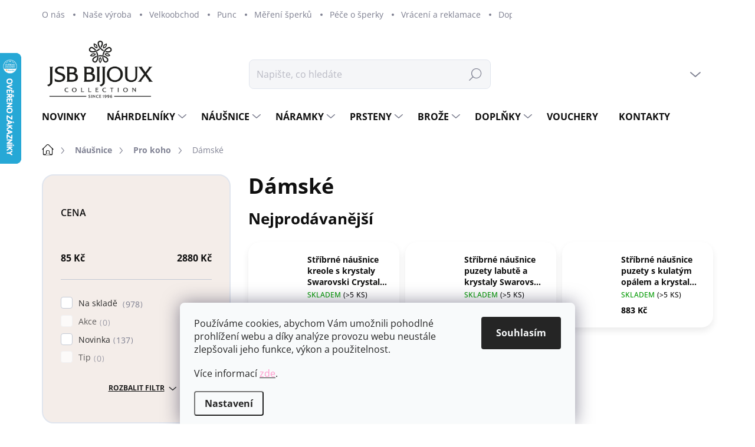

--- FILE ---
content_type: text/html; charset=utf-8
request_url: https://www.jsb-bijoux.cz/nausnice-damske/
body_size: 49884
content:
<!doctype html><html lang="cs" dir="ltr" class="header-background-light external-fonts-loaded"><head><meta charset="utf-8" /><meta name="viewport" content="width=device-width,initial-scale=1" /><title>Dámské - JSB Bijoux s.r.o.</title><link rel="preconnect" href="https://cdn.myshoptet.com" /><link rel="dns-prefetch" href="https://cdn.myshoptet.com" /><link rel="preload" href="https://cdn.myshoptet.com/prj/dist/master/cms/libs/jquery/jquery-1.11.3.min.js" as="script" /><link href="https://cdn.myshoptet.com/prj/dist/master/cms/templates/frontend_templates/shared/css/font-face/open-sans.css" rel="stylesheet"><script>
dataLayer = [];
dataLayer.push({'shoptet' : {
    "pageId": 1728,
    "pageType": "category",
    "currency": "CZK",
    "currencyInfo": {
        "decimalSeparator": ",",
        "exchangeRate": 1,
        "priceDecimalPlaces": 2,
        "symbol": "K\u010d",
        "symbolLeft": 0,
        "thousandSeparator": " "
    },
    "language": "cs",
    "projectId": 395077,
    "category": {
        "guid": "bbdcebc2-7ff3-11ee-9f87-1a580bd34440",
        "path": "N\u00e1u\u0161nice | Pro koho | D\u00e1msk\u00e9",
        "parentCategoryGuid": "b9591a42-7ff3-11ee-8f2c-1a580bd34440"
    },
    "cartInfo": {
        "id": null,
        "freeShipping": false,
        "freeShippingFrom": 1499,
        "leftToFreeGift": {
            "formattedPrice": "0 K\u010d",
            "priceLeft": 0
        },
        "freeGift": false,
        "leftToFreeShipping": {
            "priceLeft": 1499,
            "dependOnRegion": 0,
            "formattedPrice": "1 499 K\u010d"
        },
        "discountCoupon": [],
        "getNoBillingShippingPrice": {
            "withoutVat": 0,
            "vat": 0,
            "withVat": 0
        },
        "cartItems": [],
        "taxMode": "ORDINARY"
    },
    "cart": [],
    "customer": {
        "priceRatio": 1,
        "priceListId": 1,
        "groupId": null,
        "registered": false,
        "mainAccount": false
    }
}});
dataLayer.push({'cookie_consent' : {
    "marketing": "denied",
    "analytics": "denied"
}});
document.addEventListener('DOMContentLoaded', function() {
    shoptet.consent.onAccept(function(agreements) {
        if (agreements.length == 0) {
            return;
        }
        dataLayer.push({
            'cookie_consent' : {
                'marketing' : (agreements.includes(shoptet.config.cookiesConsentOptPersonalisation)
                    ? 'granted' : 'denied'),
                'analytics': (agreements.includes(shoptet.config.cookiesConsentOptAnalytics)
                    ? 'granted' : 'denied')
            },
            'event': 'cookie_consent'
        });
    });
});
</script>
<meta property="og:type" content="website"><meta property="og:site_name" content="jsb-bijoux.cz"><meta property="og:url" content="https://www.jsb-bijoux.cz/nausnice-damske/"><meta property="og:title" content="Dámské - JSB Bijoux s.r.o."><meta name="author" content="JSB Bijoux s.r.o."><meta name="web_author" content="Shoptet.cz"><meta name="dcterms.rightsHolder" content="www.jsb-bijoux.cz"><meta name="robots" content="index,follow"><meta property="og:image" content="https://www.jsb-bijoux.cz/user/categories/orig/14955_stribrne-nausnice-puzety-krouzek-v-kovovem-ovalku-a-krystaly-swarovski-crystal--stribro-925-1000.jpg"><meta property="og:description" content="Dámské, JSB Bijoux s.r.o."><meta name="description" content="Dámské, JSB Bijoux s.r.o."><style>:root {--color-primary: #1c1c1c;--color-primary-h: 0;--color-primary-s: 0%;--color-primary-l: 11%;--color-primary-hover: #b45e6a;--color-primary-hover-h: 352;--color-primary-hover-s: 36%;--color-primary-hover-l: 54%;--color-secondary: #71625a;--color-secondary-h: 21;--color-secondary-s: 11%;--color-secondary-l: 40%;--color-secondary-hover: #c4a9a2;--color-secondary-hover-h: 12;--color-secondary-hover-s: 22%;--color-secondary-hover-l: 70%;--color-tertiary: #f4ede9;--color-tertiary-h: 22;--color-tertiary-s: 33%;--color-tertiary-l: 94%;--color-tertiary-hover: #e0d2c6;--color-tertiary-hover-h: 28;--color-tertiary-hover-s: 30%;--color-tertiary-hover-l: 83%;--color-header-background: #ffffff;--template-font: "Open Sans";--template-headings-font: "Open Sans";--header-background-url: url("[data-uri]");--cookies-notice-background: #F8FAFB;--cookies-notice-color: #252525;--cookies-notice-button-hover: #27263f;--cookies-notice-link-hover: #3b3a5f;--templates-update-management-preview-mode-content: "Náhled aktualizací šablony je aktivní pro váš prohlížeč."}</style>
<link rel="next" href="/nausnice-damske/strana-2/" />    <script>var shoptet = shoptet || {};</script>
    <script src="https://cdn.myshoptet.com/prj/dist/master/shop/dist/main-3g-header.js.05f199e7fd2450312de2.js"></script>
<!-- User include --><!-- service 1000(633) html code header -->
<link rel="stylesheet" href="https://cdn.myshoptet.com/usr/apollo.jakubtursky.sk/user/documents/assets/main.css?v=1769">

<noscript>
<style>
.before-carousel:before,
.before-carousel:after,
.products-block:after,
.products-block:before,
.p-detail-inner:before,
.p-detail-inner:after{
	display: none;
}

.products-block .product, .products-block .slider-group-products,
.next-to-carousel-banners .banner-wrapper,
.before-carousel .content-wrapper-in,
.p-detail-inner .p-detail-inner-header, .p-detail-inner #product-detail-form {
  opacity: 1;
}

body.type-category .content-wrapper-in,
body.type-manufacturer-detail .content-wrapper-in,
body.type-product .content-wrapper-in {
	visibility: visible!important;
}
</style>
</noscript>

<style>
@font-face {
  font-family: 'apollo';
  font-display: swap;
  src:  url('https://cdn.myshoptet.com/usr/apollo.jakubtursky.sk/user/documents/assets/iconfonts/icomoon.eot?v=107');
  src:  url('https://cdn.myshoptet.com/usr/apollo.jakubtursky.sk/user/documents/assets/iconfonts/icomoon.eot?v=107') format('embedded-opentype'),
    url('https://cdn.myshoptet.com/usr/apollo.jakubtursky.sk/user/documents/assets/iconfonts/icomoon.ttf?v=107') format('truetype'),
    url('https://cdn.myshoptet.com/usr/apollo.jakubtursky.sk/user/documents/assets/iconfonts/icomoon.woff?v=107') format('woff'),
    url('https://cdn.myshoptet.com/usr/apollo.jakubtursky.sk/user/documents/assets/iconfonts/icomoon.svg?v=107') format('svg');
  font-weight: normal;
  font-style: normal;
  font-display: block;
}
.top-navigation-bar .top-nav-button.top-nav-button-login.primary{
	display: none;
}
.basic-description>h3:first-child{
	display: none;
}
/*.header-info-banner-addon{
	background-color: black;
}*/
</style>

<style>
.not-working {
  background-color: rgba(0,0,0, 0.9);
  color: white;
  width: 100%;
  height: 100%;
  position: fixed;
  top: 0;
  left: 0;
  z-index: 9999999;
  text-align: center;
  padding: 50px;
  line-height: 1.6;
  font-size: 16px;
}
</style>

<!-- api 427(81) html code header -->
<link rel="stylesheet" href="https://cdn.myshoptet.com/usr/api2.dklab.cz/user/documents/_doplnky/instagram/395077/8/395077_8.css" type="text/css" /><style>
        :root {
            --dklab-instagram-header-color: #000000;  
            --dklab-instagram-header-background: #DDDDDD;  
            --dklab-instagram-font-weight: 700;
            --dklab-instagram-font-size: 180%;
            --dklab-instagram-logoUrl: url(https://cdn.myshoptet.com/usr/api2.dklab.cz/user/documents/_doplnky/instagram/img/logo-duha.png); 
            --dklab-instagram-logo-size-width: 40px;
            --dklab-instagram-logo-size-height: 40px;                        
            --dklab-instagram-hover-content: 0;                        
            --dklab-instagram-padding: 0px;                        
            --dklab-instagram-border-color: #888888;
            
        }
        </style>
<!-- api 498(150) html code header -->
<script async src="https://scripts.luigisbox.tech/LBX-918727.js"></script><meta name="luigisbox-tracker-id" content="693334-918727,cs"/><script type="text/javascript">const isPlpEnabled = sessionStorage.getItem('lbPlpEnabled') === 'true';if (isPlpEnabled) {const style = document.createElement("style");style.type = "text/css";style.id = "lb-plp-style";style.textContent = `body.type-category #content-wrapper,body.type-search #content-wrapper,body.type-category #content,body.type-search #content,body.type-category #content-in,body.type-search #content-in,body.type-category #main-in,body.type-search #main-in {min-height: 100vh;}body.type-category #content-wrapper > *,body.type-search #content-wrapper > *,body.type-category #content > *,body.type-search #content > *,body.type-category #content-in > *,body.type-search #content-in > *,body.type-category #main-in > *,body.type-search #main-in > * {display: none;}`;document.head.appendChild(style);}</script>
<!-- service 427(81) html code header -->
<link rel="stylesheet" href="https://cdn.myshoptet.com/usr/api2.dklab.cz/user/documents/_doplnky/instagram/font/instagramplus.css" type="text/css" />

<!-- service 619(267) html code header -->
<link href="https://cdn.myshoptet.com/usr/fvstudio.myshoptet.com/user/documents/addons/cartupsell.min.css?24.11.1" rel="stylesheet">
<!-- service 1240(857) html code header -->
<script>
var host = "www.jsb-bijoux.cz".replace(/(\.|\/|www)/g, '');
var src = "https://gateway.saimon.ai/" + host + "/loader.js"
var saimonScript = document.createElement('script');
saimonScript.src = src;
saimonScript.async = true;
saimonScript.fetchPriority = "high";
document.head.appendChild(saimonScript);

var timestamp = localStorage.getItem("sai-last-search");
var now = Date.now();

if (parseInt(timestamp) >= (now - 60 * 1000)) {
  document.documentElement.classList.add("--sai-search--active");
}
</script>

<style>
.--sai-search--active .in-vyhledavani #content {
	min-height: 90vh;
}

.--sai-search--active body:not(.--sai-result-page--inactive) #content .search-results-groups, 
.--sai-search--active body:not(.--sai-result-page--inactive) #content #products-found { 
	display: none; 
}
#sai--search-result-page #products-found,
#sai--search-result-page .search-results-groups{
	display: block !important; 
}
</style>
<!-- service 1701(1285) html code header -->
<link rel="stylesheet" href="https://cdn.myshoptet.com/usr/apollo.jakubtursky.sk/user/documents/assets/product-label/main.css?v=42">


<style>
.p-image-wrapper > .flags-extra,
.lSSlideWrapper > .flags-extra,
.lSSlideWrapper .flag.flag-discount,
.p-image .flag.flag-discount,
.p-detail-info .flag.flag-action,
.product .flag.flag-discount{
	opacity: 0;
}
</style>
<!-- project html code header -->
<link data-author-name="Jakub Turský" data-author-website="https://partneri.shoptet.cz/profesionalove/tursky-jakub" data-author-email="info@jakubtursky.sk" href="/user/documents/jakubtursky/style.css?v=4" rel="stylesheet">

<meta name="facebook-domain-verification" content="t7nriwu0j87c651s51efl3jjgpya7e" />

<style>
 *{
 font-family: 'Open Sans'!important;
 }
 .in-index .position--benefitHomepage {
    margin-top: 40px;
}

</style>

<link rel="apple-touch-icon" sizes="57x57" href="/apple-icon-57x57.png">
<link rel="apple-touch-icon" sizes="60x60" href="/apple-icon-60x60.png">
<link rel="apple-touch-icon" sizes="72x72" href="/apple-icon-72x72.png">
<link rel="apple-touch-icon" sizes="76x76" href="/apple-icon-76x76.png">
<link rel="apple-touch-icon" sizes="114x114" href="/apple-icon-114x114.png">
<link rel="apple-touch-icon" sizes="120x120" href="/apple-icon-120x120.png">
<link rel="apple-touch-icon" sizes="144x144" href="/apple-icon-144x144.png">
<link rel="apple-touch-icon" sizes="152x152" href="/apple-icon-152x152.png">
<link rel="apple-touch-icon" sizes="180x180" href="/apple-icon-180x180.png">
<link rel="icon" type="image/png" sizes="192x192"  href="/android-icon-192x192.png">
<link rel="icon" type="image/png" sizes="32x32" href="/favicon-32x32.png">
<link rel="icon" type="image/png" sizes="96x96" href="/favicon-96x96.png">
<link rel="icon" type="image/png" sizes="16x16" href="/favicon-16x16.png">
<link rel="manifest" href="/manifest.json">
<meta name="msapplication-TileColor" content="#ffffff">
<meta name="msapplication-TileImage" content="/ms-icon-144x144.png">
<meta name="theme-color" content="#ffffff">

<style>
:root {
/* Nastavenie štýlov, farieb*/
--product-label-border-radius: 0px;
--product-label-BG: #e94b4b;
--product-label-title-color: #ffffff;
--product-label-border-color: #e94b4b;
}
</style>

<!-- /User include --><link rel="canonical" href="https://www.jsb-bijoux.cz/nausnice-damske/" />    <script>
        var _hwq = _hwq || [];
        _hwq.push(['setKey', '7CD01A075D523F4B26B7F0B71BCD6F10']);
        _hwq.push(['setTopPos', '25']);
        _hwq.push(['showWidget', '21']);
        (function() {
            var ho = document.createElement('script');
            ho.src = 'https://cz.im9.cz/direct/i/gjs.php?n=wdgt&sak=7CD01A075D523F4B26B7F0B71BCD6F10';
            var s = document.getElementsByTagName('script')[0]; s.parentNode.insertBefore(ho, s);
        })();
    </script>
<style>/* custom background */@media (min-width: 992px) {body {background-color: #ffffff ;background-position: top center;background-repeat: no-repeat;background-attachment: scroll;}}</style>    <!-- Global site tag (gtag.js) - Google Analytics -->
    <script async src="https://www.googletagmanager.com/gtag/js?id=G-QD8LFEFEYY"></script>
    <script>
        
        window.dataLayer = window.dataLayer || [];
        function gtag(){dataLayer.push(arguments);}
        

                    console.debug('default consent data');

            gtag('consent', 'default', {"ad_storage":"denied","analytics_storage":"denied","ad_user_data":"denied","ad_personalization":"denied","wait_for_update":500});
            dataLayer.push({
                'event': 'default_consent'
            });
        
        gtag('js', new Date());

        
                gtag('config', 'G-QD8LFEFEYY', {"groups":"GA4","send_page_view":false,"content_group":"category","currency":"CZK","page_language":"cs"});
        
                gtag('config', 'AW-740611331', {"allow_enhanced_conversions":true});
        
        
        
        
        
                    gtag('event', 'page_view', {"send_to":"GA4","page_language":"cs","content_group":"category","currency":"CZK"});
        
        
        
        
        
        
        
        
        
        
        
        
        
        document.addEventListener('DOMContentLoaded', function() {
            if (typeof shoptet.tracking !== 'undefined') {
                for (var id in shoptet.tracking.bannersList) {
                    gtag('event', 'view_promotion', {
                        "send_to": "UA",
                        "promotions": [
                            {
                                "id": shoptet.tracking.bannersList[id].id,
                                "name": shoptet.tracking.bannersList[id].name,
                                "position": shoptet.tracking.bannersList[id].position
                            }
                        ]
                    });
                }
            }

            shoptet.consent.onAccept(function(agreements) {
                if (agreements.length !== 0) {
                    console.debug('gtag consent accept');
                    var gtagConsentPayload =  {
                        'ad_storage': agreements.includes(shoptet.config.cookiesConsentOptPersonalisation)
                            ? 'granted' : 'denied',
                        'analytics_storage': agreements.includes(shoptet.config.cookiesConsentOptAnalytics)
                            ? 'granted' : 'denied',
                                                                                                'ad_user_data': agreements.includes(shoptet.config.cookiesConsentOptPersonalisation)
                            ? 'granted' : 'denied',
                        'ad_personalization': agreements.includes(shoptet.config.cookiesConsentOptPersonalisation)
                            ? 'granted' : 'denied',
                        };
                    console.debug('update consent data', gtagConsentPayload);
                    gtag('consent', 'update', gtagConsentPayload);
                    dataLayer.push(
                        { 'event': 'update_consent' }
                    );
                }
            });
        });
    </script>
</head><body class="desktop id-1728 in-nausnice-damske template-11 type-category multiple-columns-body columns-mobile-2 columns-3 blank-mode blank-mode-css ums_forms_redesign--off ums_a11y_category_page--on ums_discussion_rating_forms--off ums_flags_display_unification--on ums_a11y_login--on mobile-header-version-0">
        <div id="fb-root"></div>
        <script>
            window.fbAsyncInit = function() {
                FB.init({
//                    appId            : 'your-app-id',
                    autoLogAppEvents : true,
                    xfbml            : true,
                    version          : 'v19.0'
                });
            };
        </script>
        <script async defer crossorigin="anonymous" src="https://connect.facebook.net/cs_CZ/sdk.js"></script>    <div class="siteCookies siteCookies--bottom siteCookies--light js-siteCookies" role="dialog" data-testid="cookiesPopup" data-nosnippet>
        <div class="siteCookies__form">
            <div class="siteCookies__content">
                <div class="siteCookies__text">
                    <p class="p1">Používáme cookies, abychom Vám umožnili pohodlné prohlížení webu a díky analýze provozu webu neustále zlepšovali jeho funkce, výkon a použitelnost.</p>
<p class="p1">Více informací <a href="https://395077.myshoptet.com/podminky-ochrany-osobnich-udaju/"><span class="s1"><span style="color: #ff99cc;">zde</span></span></a>.</p>
                </div>
                <p class="siteCookies__links">
                    <button class="siteCookies__link js-cookies-settings" aria-label="Nastavení cookies" data-testid="cookiesSettings">Nastavení</button>
                </p>
            </div>
            <div class="siteCookies__buttonWrap">
                                <button class="siteCookies__button js-cookiesConsentSubmit" value="all" aria-label="Přijmout cookies" data-testid="buttonCookiesAccept">Souhlasím</button>
            </div>
        </div>
        <script>
            document.addEventListener("DOMContentLoaded", () => {
                const siteCookies = document.querySelector('.js-siteCookies');
                document.addEventListener("scroll", shoptet.common.throttle(() => {
                    const st = document.documentElement.scrollTop;
                    if (st > 1) {
                        siteCookies.classList.add('siteCookies--scrolled');
                    } else {
                        siteCookies.classList.remove('siteCookies--scrolled');
                    }
                }, 100));
            });
        </script>
    </div>
<a href="#content" class="skip-link sr-only">Přejít na obsah</a><div class="overall-wrapper"><div class="user-action"><div class="container">
    <div class="user-action-in">
                    <div id="login" class="user-action-login popup-widget login-widget" role="dialog" aria-labelledby="loginHeading">
        <div class="popup-widget-inner">
                            <h2 id="loginHeading">Přihlášení k vašemu účtu</h2><div id="customerLogin"><form action="/action/Customer/Login/" method="post" id="formLoginIncluded" class="csrf-enabled formLogin" data-testid="formLogin"><input type="hidden" name="referer" value="" /><div class="form-group"><div class="input-wrapper email js-validated-element-wrapper no-label"><input type="email" name="email" class="form-control" autofocus placeholder="E-mailová adresa (např. jan@novak.cz)" data-testid="inputEmail" autocomplete="email" required /></div></div><div class="form-group"><div class="input-wrapper password js-validated-element-wrapper no-label"><input type="password" name="password" class="form-control" placeholder="Heslo" data-testid="inputPassword" autocomplete="current-password" required /><span class="no-display">Nemůžete vyplnit toto pole</span><input type="text" name="surname" value="" class="no-display" /></div></div><div class="form-group"><div class="login-wrapper"><button type="submit" class="btn btn-secondary btn-text btn-login" data-testid="buttonSubmit">Přihlásit se</button><div class="password-helper"><a href="/registrace/" data-testid="signup" rel="nofollow">Nová registrace</a><a href="/klient/zapomenute-heslo/" rel="nofollow">Zapomenuté heslo</a></div></div></div></form>
</div>                    </div>
    </div>

                            <div id="cart-widget" class="user-action-cart popup-widget cart-widget loader-wrapper" data-testid="popupCartWidget" role="dialog" aria-hidden="true">
    <div class="popup-widget-inner cart-widget-inner place-cart-here">
        <div class="loader-overlay">
            <div class="loader"></div>
        </div>
    </div>

    <div class="cart-widget-button">
        <a href="/kosik/" class="btn btn-conversion" id="continue-order-button" rel="nofollow" data-testid="buttonNextStep">Pokračovat do košíku</a>
    </div>
</div>
            </div>
</div>
</div><div class="top-navigation-bar" data-testid="topNavigationBar">

    <div class="container">

        <div class="top-navigation-contacts">
            <strong>Zákaznická podpora:</strong><a href="tel:+420483306456" class="project-phone" aria-label="Zavolat na +420483306456" data-testid="contactboxPhone"><span>+420 483 306 456</span></a><a href="mailto:office@jsbbijoux.com" class="project-email" data-testid="contactboxEmail"><span>office@jsbbijoux.com</span></a>        </div>

                            <div class="top-navigation-menu">
                <div class="top-navigation-menu-trigger"></div>
                <ul class="top-navigation-bar-menu">
                                            <li class="top-navigation-menu-item-922">
                            <a href="/o-nas/">O nás</a>
                        </li>
                                            <li class="top-navigation-menu-item-925">
                            <a href="/nase-vyroba/">Naše výroba</a>
                        </li>
                                            <li class="top-navigation-menu-item-928">
                            <a href="/velkoobchod/">Velkoobchod</a>
                        </li>
                                            <li class="top-navigation-menu-item-693">
                            <a href="/puncovni-znacky/">Punc</a>
                        </li>
                                            <li class="top-navigation-menu-item-816">
                            <a href="/mereni/">Měření šperků</a>
                        </li>
                                            <li class="top-navigation-menu-item-931">
                            <a href="/pece-o-sperky/">Péče o šperky</a>
                        </li>
                                            <li class="top-navigation-menu-item-696">
                            <a href="/vraceni-a-reklamace/">Vrácení a reklamace</a>
                        </li>
                                            <li class="top-navigation-menu-item-702">
                            <a href="/doprava-a-platba/">Doprava a platba</a>
                        </li>
                                            <li class="top-navigation-menu-item-39">
                            <a href="/obchodni-podminky/">Obchodní podmínky</a>
                        </li>
                                            <li class="top-navigation-menu-item-691">
                            <a href="/podminky-ochrany-osobnich-udaju/">Podmínky ochrany osobních údajů </a>
                        </li>
                                            <li class="top-navigation-menu-item-29">
                            <a href="/kontakty/">Kontakty</a>
                        </li>
                                    </ul>
                <ul class="top-navigation-bar-menu-helper"></ul>
            </div>
        
        <div class="top-navigation-tools">
            <div class="responsive-tools">
                <a href="#" class="toggle-window" data-target="search" aria-label="Hledat" data-testid="linkSearchIcon"></a>
                                                            <a href="#" class="toggle-window" data-target="login"></a>
                                                    <a href="#" class="toggle-window" data-target="navigation" aria-label="Menu" data-testid="hamburgerMenu"></a>
            </div>
                        <button class="top-nav-button top-nav-button-login toggle-window" type="button" data-target="login" aria-haspopup="dialog" aria-controls="login" aria-expanded="false" data-testid="signin"><span>Přihlášení</span></button>        </div>

    </div>

</div>
<header id="header"><div class="container navigation-wrapper">
    <div class="header-top">
        <div class="site-name-wrapper">
            <div class="site-name"><a href="/" data-testid="linkWebsiteLogo"><img src="https://cdn.myshoptet.com/usr/www.jsb-bijoux.cz/user/logos/logo_jsb.png" alt="JSB Bijoux s.r.o." fetchpriority="low" /></a></div>        </div>
        <div class="search" itemscope itemtype="https://schema.org/WebSite">
            <meta itemprop="headline" content="Dámské"/><meta itemprop="url" content="https://www.jsb-bijoux.cz"/><meta itemprop="text" content="Dámské, JSB Bijoux s.r.o."/>            <form action="/action/ProductSearch/prepareString/" method="post"
    id="formSearchForm" class="search-form compact-form js-search-main"
    itemprop="potentialAction" itemscope itemtype="https://schema.org/SearchAction" data-testid="searchForm">
    <fieldset>
        <meta itemprop="target"
            content="https://www.jsb-bijoux.cz/vyhledavani/?string={string}"/>
        <input type="hidden" name="language" value="cs"/>
        
            
<input
    type="search"
    name="string"
        class="query-input form-control search-input js-search-input"
    placeholder="Napište, co hledáte"
    autocomplete="off"
    required
    itemprop="query-input"
    aria-label="Vyhledávání"
    data-testid="searchInput"
>
            <button type="submit" class="btn btn-default" data-testid="searchBtn">Hledat</button>
        
    </fieldset>
</form>
        </div>
        <div class="navigation-buttons">
                
    <a href="/kosik/" class="btn btn-icon toggle-window cart-count" data-target="cart" data-hover="true" data-redirect="true" data-testid="headerCart" rel="nofollow" aria-haspopup="dialog" aria-expanded="false" aria-controls="cart-widget">
        
                <span class="sr-only">Nákupní košík</span>
        
            <span class="cart-price visible-lg-inline-block" data-testid="headerCartPrice">
                                    Prázdný košík                            </span>
        
    
            </a>
        </div>
    </div>
    <nav id="navigation" aria-label="Hlavní menu" data-collapsible="true"><div class="navigation-in menu"><ul class="menu-level-1" role="menubar" data-testid="headerMenuItems"><li class="menu-item-2454" role="none"><a href="/novinky/" data-testid="headerMenuItem" role="menuitem" aria-expanded="false"><b>Novinky</b></a></li>
<li class="menu-item-939 ext" role="none"><a href="/nahrdelniky/" data-testid="headerMenuItem" role="menuitem" aria-haspopup="true" aria-expanded="false"><b>Náhrdelníky</b><span class="submenu-arrow"></span></a><ul class="menu-level-2" aria-label="Náhrdelníky" tabindex="-1" role="menu"><li class="menu-item-981 has-third-level" role="none"><a href="/nahrdelniky-material/" class="menu-image" data-testid="headerMenuItem" tabindex="-1" aria-hidden="true"><img src="data:image/svg+xml,%3Csvg%20width%3D%22140%22%20height%3D%22100%22%20xmlns%3D%22http%3A%2F%2Fwww.w3.org%2F2000%2Fsvg%22%3E%3C%2Fsvg%3E" alt="" aria-hidden="true" width="140" height="100"  data-src="https://cdn.myshoptet.com/usr/www.jsb-bijoux.cz/user/categories/thumb/material.png" fetchpriority="low" /></a><div><a href="/nahrdelniky-material/" data-testid="headerMenuItem" role="menuitem"><span>Materiál</span></a>
                                                    <ul class="menu-level-3" role="menu">
                                                                    <li class="menu-item-1194" role="none">
                                        <a href="/nahrdelniky-stribro-925-1000/" data-testid="headerMenuItem" role="menuitem">
                                            Stříbro 925/1000</a>,                                    </li>
                                                                    <li class="menu-item-1182" role="none">
                                        <a href="/nahrdelniky-ocel/" data-testid="headerMenuItem" role="menuitem">
                                            Ocel</a>,                                    </li>
                                                                    <li class="menu-item-1173" role="none">
                                        <a href="/nahrdelniky-bizuterni-slitina/" data-testid="headerMenuItem" role="menuitem">
                                            Bižuterní slitina</a>,                                    </li>
                                                                    <li class="menu-item-1176" role="none">
                                        <a href="/nahrdelniky-kuze/" data-testid="headerMenuItem" role="menuitem">
                                            Kůže</a>                                    </li>
                                                            </ul>
                        </div></li><li class="menu-item-987 has-third-level" role="none"><a href="/nahrdelniky-pro-koho/" class="menu-image" data-testid="headerMenuItem" tabindex="-1" aria-hidden="true"><img src="data:image/svg+xml,%3Csvg%20width%3D%22140%22%20height%3D%22100%22%20xmlns%3D%22http%3A%2F%2Fwww.w3.org%2F2000%2Fsvg%22%3E%3C%2Fsvg%3E" alt="" aria-hidden="true" width="140" height="100"  data-src="https://cdn.myshoptet.com/usr/www.jsb-bijoux.cz/user/categories/thumb/prokoho.png" fetchpriority="low" /></a><div><a href="/nahrdelniky-pro-koho/" data-testid="headerMenuItem" role="menuitem"><span>Pro koho</span></a>
                                                    <ul class="menu-level-3" role="menu">
                                                                    <li class="menu-item-1224" role="none">
                                        <a href="/nahrdelniky-damske/" data-testid="headerMenuItem" role="menuitem">
                                            Dámské</a>,                                    </li>
                                                                    <li class="menu-item-1230" role="none">
                                        <a href="/nahrdelniky-panske/" data-testid="headerMenuItem" role="menuitem">
                                            Pánské</a>,                                    </li>
                                                                    <li class="menu-item-1227" role="none">
                                        <a href="/nahrdelniky-detske/" data-testid="headerMenuItem" role="menuitem">
                                            Dětské</a>                                    </li>
                                                            </ul>
                        </div></li><li class="menu-item-996 has-third-level" role="none"><a href="/nahrdelniky-typ-nahrdelniku/" class="menu-image" data-testid="headerMenuItem" tabindex="-1" aria-hidden="true"><img src="data:image/svg+xml,%3Csvg%20width%3D%22140%22%20height%3D%22100%22%20xmlns%3D%22http%3A%2F%2Fwww.w3.org%2F2000%2Fsvg%22%3E%3C%2Fsvg%3E" alt="" aria-hidden="true" width="140" height="100"  data-src="https://cdn.myshoptet.com/usr/www.jsb-bijoux.cz/user/categories/thumb/typnahrdelniku.png" fetchpriority="low" /></a><div><a href="/nahrdelniky-typ-nahrdelniku/" data-testid="headerMenuItem" role="menuitem"><span>Typ náhrdelníku</span></a>
                                                    <ul class="menu-level-3" role="menu">
                                                                    <li class="menu-item-3107" role="none">
                                        <a href="/navlek/" data-testid="headerMenuItem" role="menuitem">
                                            Návlek</a>,                                    </li>
                                                                    <li class="menu-item-3188" role="none">
                                        <a href="/kolem-pasu/" data-testid="headerMenuItem" role="menuitem">
                                            Kolem pasu</a>,                                    </li>
                                                                    <li class="menu-item-1458" role="none">
                                        <a href="/nahrdelniky-s-retizkem/" data-testid="headerMenuItem" role="menuitem">
                                            S řetízkem</a>,                                    </li>
                                                                    <li class="menu-item-1461" role="none">
                                        <a href="/nahrdelniky-se-snurkou/" data-testid="headerMenuItem" role="menuitem">
                                            Se šňůrkou</a>                                    </li>
                                                            </ul>
                        </div></li><li class="menu-item-990 has-third-level" role="none"><a href="/nahrdelniky-tvar/" class="menu-image" data-testid="headerMenuItem" tabindex="-1" aria-hidden="true"><img src="data:image/svg+xml,%3Csvg%20width%3D%22140%22%20height%3D%22100%22%20xmlns%3D%22http%3A%2F%2Fwww.w3.org%2F2000%2Fsvg%22%3E%3C%2Fsvg%3E" alt="" aria-hidden="true" width="140" height="100"  data-src="https://cdn.myshoptet.com/usr/www.jsb-bijoux.cz/user/categories/thumb/tvar.png" fetchpriority="low" /></a><div><a href="/nahrdelniky-tvar/" data-testid="headerMenuItem" role="menuitem"><span>Tvar</span></a>
                                                    <ul class="menu-level-3" role="menu">
                                                                    <li class="menu-item-3437" role="none">
                                        <a href="/nahrdelniky-geometricke-tvary/" data-testid="headerMenuItem" role="menuitem">
                                            Geometrické tvary</a>,                                    </li>
                                                                    <li class="menu-item-3446" role="none">
                                        <a href="/nahrdelniky-zvirata/" data-testid="headerMenuItem" role="menuitem">
                                            Zvířata</a>,                                    </li>
                                                                    <li class="menu-item-3443" role="none">
                                        <a href="/nahrdelniky-priroda/" data-testid="headerMenuItem" role="menuitem">
                                            Příroda</a>,                                    </li>
                                                                    <li class="menu-item-3449" role="none">
                                        <a href="/nahrdelniky-laska/" data-testid="headerMenuItem" role="menuitem">
                                            Láska</a>,                                    </li>
                                                                    <li class="menu-item-3440" role="none">
                                        <a href="/nahrdelniky-symboly-a-vira/" data-testid="headerMenuItem" role="menuitem">
                                            Symboly a víra</a>,                                    </li>
                                                                    <li class="menu-item-3458" role="none">
                                        <a href="/nahrdelniky-nebeske-a-vesmirne/" data-testid="headerMenuItem" role="menuitem">
                                            Nebeské a vesmírné</a>,                                    </li>
                                                                    <li class="menu-item-3452" role="none">
                                        <a href="/nahrdelniky-tvary-a-linie/" data-testid="headerMenuItem" role="menuitem">
                                            Tvary a linie</a>,                                    </li>
                                                                    <li class="menu-item-3464" role="none">
                                        <a href="/nahrdelniky-cisla-a-pismena/" data-testid="headerMenuItem" role="menuitem">
                                            Čísla a písmena</a>,                                    </li>
                                                                    <li class="menu-item-2555" role="none">
                                        <a href="/nahrdelniky-horoskop/" data-testid="headerMenuItem" role="menuitem">
                                            Horoskop</a>,                                    </li>
                                                                    <li class="menu-item-3455" role="none">
                                        <a href="/nahrdelniky-predmety/" data-testid="headerMenuItem" role="menuitem">
                                            Předměty</a>,                                    </li>
                                                                    <li class="menu-item-3461" role="none">
                                        <a href="/nahrdelniky-lide/" data-testid="headerMenuItem" role="menuitem">
                                            Lidé</a>                                    </li>
                                                            </ul>
                        </div></li><li class="menu-item-993 has-third-level" role="none"><a href="/nahrdelniky-typ-krystalu/" class="menu-image" data-testid="headerMenuItem" tabindex="-1" aria-hidden="true"><img src="data:image/svg+xml,%3Csvg%20width%3D%22140%22%20height%3D%22100%22%20xmlns%3D%22http%3A%2F%2Fwww.w3.org%2F2000%2Fsvg%22%3E%3C%2Fsvg%3E" alt="" aria-hidden="true" width="140" height="100"  data-src="https://cdn.myshoptet.com/usr/www.jsb-bijoux.cz/user/categories/thumb/krystal.png" fetchpriority="low" /></a><div><a href="/nahrdelniky-typ-krystalu/" data-testid="headerMenuItem" role="menuitem"><span>Typ krystalu</span></a>
                                                    <ul class="menu-level-3" role="menu">
                                                                    <li class="menu-item-2283" role="none">
                                        <a href="/nahrdelniky-swarovski-perla/" data-testid="headerMenuItem" role="menuitem">
                                            Swarovski perla</a>,                                    </li>
                                                                    <li class="menu-item-2522" role="none">
                                        <a href="/mineral/" data-testid="headerMenuItem" role="menuitem">
                                            Minerál</a>,                                    </li>
                                                                    <li class="menu-item-3152" role="none">
                                        <a href="/pravy-kamen-2/" data-testid="headerMenuItem" role="menuitem">
                                            Pravý kámen</a>,                                    </li>
                                                                    <li class="menu-item-1452" role="none">
                                        <a href="/nahrdelniky-swarovski-crystals/" data-testid="headerMenuItem" role="menuitem">
                                            Swarovski Crystals</a>,                                    </li>
                                                                    <li class="menu-item-1440" role="none">
                                        <a href="/nahrdelniky-kristal-mineral/" data-testid="headerMenuItem" role="menuitem">
                                            Křišťál minerál</a>,                                    </li>
                                                                    <li class="menu-item-1455" role="none">
                                        <a href="/nahrdelniky-synteticky-opal/" data-testid="headerMenuItem" role="menuitem">
                                            Syntetický opál</a>,                                    </li>
                                                                    <li class="menu-item-1443" role="none">
                                        <a href="/nahrdelniky-kubicky-zirkon/" data-testid="headerMenuItem" role="menuitem">
                                            Kubický zirkon</a>,                                    </li>
                                                                    <li class="menu-item-1449" role="none">
                                        <a href="/nahrdelniky-ricni-perla/" data-testid="headerMenuItem" role="menuitem">
                                            Říční perla</a>,                                    </li>
                                                                    <li class="menu-item-1437" role="none">
                                        <a href="/nahrdelniky-bez-zdobeni/" data-testid="headerMenuItem" role="menuitem">
                                            Bez zdobení</a>                                    </li>
                                                            </ul>
                        </div></li><li class="menu-item-984 has-third-level" role="none"><a href="/nahrdelniky-prilezitost/" class="menu-image" data-testid="headerMenuItem" tabindex="-1" aria-hidden="true"><img src="data:image/svg+xml,%3Csvg%20width%3D%22140%22%20height%3D%22100%22%20xmlns%3D%22http%3A%2F%2Fwww.w3.org%2F2000%2Fsvg%22%3E%3C%2Fsvg%3E" alt="" aria-hidden="true" width="140" height="100"  data-src="https://cdn.myshoptet.com/usr/www.jsb-bijoux.cz/user/categories/thumb/prilezitost.png" fetchpriority="low" /></a><div><a href="/nahrdelniky-prilezitost/" data-testid="headerMenuItem" role="menuitem"><span>Příležitost</span></a>
                                                    <ul class="menu-level-3" role="menu">
                                                                    <li class="menu-item-2640" role="none">
                                        <a href="/do-skoly-2/" data-testid="headerMenuItem" role="menuitem">
                                            Do školy</a>,                                    </li>
                                                                    <li class="menu-item-2643" role="none">
                                        <a href="/do-mesta-2/" data-testid="headerMenuItem" role="menuitem">
                                            Do města</a>,                                    </li>
                                                                    <li class="menu-item-3052" role="none">
                                        <a href="/vanoce/" data-testid="headerMenuItem" role="menuitem">
                                            Vánoce</a>,                                    </li>
                                                                    <li class="menu-item-1212" role="none">
                                        <a href="/nahrdelniky-svatek/" data-testid="headerMenuItem" role="menuitem">
                                            Svátek</a>,                                    </li>
                                                                    <li class="menu-item-1200" role="none">
                                        <a href="/nahrdelniky-narozeniny/" data-testid="headerMenuItem" role="menuitem">
                                            Narozeniny</a>,                                    </li>
                                                                    <li class="menu-item-1206" role="none">
                                        <a href="/nahrdelniky-promoce/" data-testid="headerMenuItem" role="menuitem">
                                            Promoce</a>,                                    </li>
                                                                    <li class="menu-item-1209" role="none">
                                        <a href="/nahrdelniky-svatba/" data-testid="headerMenuItem" role="menuitem">
                                            Svatba</a>,                                    </li>
                                                                    <li class="menu-item-1203" role="none">
                                        <a href="/nahrdelniky-pro-sebe/" data-testid="headerMenuItem" role="menuitem">
                                            Pro sebe</a>,                                    </li>
                                                                    <li class="menu-item-1197" role="none">
                                        <a href="/nahrdelniky-dovolena/" data-testid="headerMenuItem" role="menuitem">
                                            Dovolená</a>,                                    </li>
                                                                    <li class="menu-item-1218" role="none">
                                        <a href="/nahrdelniky-vyznamne-udalosti/" data-testid="headerMenuItem" role="menuitem">
                                            Významné události</a>,                                    </li>
                                                                    <li class="menu-item-1215" role="none">
                                        <a href="/nahrdelniky-vecirek/" data-testid="headerMenuItem" role="menuitem">
                                            Večírek</a>                                    </li>
                                                            </ul>
                        </div></li><li class="menu-item-978 has-third-level" role="none"><a href="/nahrdelniky-frekvence-noseni/" class="menu-image" data-testid="headerMenuItem" tabindex="-1" aria-hidden="true"><img src="data:image/svg+xml,%3Csvg%20width%3D%22140%22%20height%3D%22100%22%20xmlns%3D%22http%3A%2F%2Fwww.w3.org%2F2000%2Fsvg%22%3E%3C%2Fsvg%3E" alt="" aria-hidden="true" width="140" height="100"  data-src="https://cdn.myshoptet.com/usr/www.jsb-bijoux.cz/user/categories/thumb/frekvence.png" fetchpriority="low" /></a><div><a href="/nahrdelniky-frekvence-noseni/" data-testid="headerMenuItem" role="menuitem"><span>Frekvence nošení</span></a>
                                                    <ul class="menu-level-3" role="menu">
                                                                    <li class="menu-item-1167" role="none">
                                        <a href="/nahrdelniky-kazdodenni/" data-testid="headerMenuItem" role="menuitem">
                                            Každodenní</a>,                                    </li>
                                                                    <li class="menu-item-1170" role="none">
                                        <a href="/nahrdelniky-luxusni/" data-testid="headerMenuItem" role="menuitem">
                                            Luxusní</a>                                    </li>
                                                            </ul>
                        </div></li></ul></li>
<li class="menu-item-948 ext" role="none"><a href="/nausnice/" data-testid="headerMenuItem" role="menuitem" aria-haspopup="true" aria-expanded="false"><b>Náušnice</b><span class="submenu-arrow"></span></a><ul class="menu-level-2" aria-label="Náušnice" tabindex="-1" role="menu"><li class="menu-item-1029 has-third-level" role="none"><a href="/nausnice-material/" class="menu-image" data-testid="headerMenuItem" tabindex="-1" aria-hidden="true"><img src="data:image/svg+xml,%3Csvg%20width%3D%22140%22%20height%3D%22100%22%20xmlns%3D%22http%3A%2F%2Fwww.w3.org%2F2000%2Fsvg%22%3E%3C%2Fsvg%3E" alt="" aria-hidden="true" width="140" height="100"  data-src="https://cdn.myshoptet.com/usr/www.jsb-bijoux.cz/user/categories/thumb/material-1.png" fetchpriority="low" /></a><div><a href="/nausnice-material/" data-testid="headerMenuItem" role="menuitem"><span>Materiál</span></a>
                                                    <ul class="menu-level-3" role="menu">
                                                                    <li class="menu-item-1698" role="none">
                                        <a href="/nausnice-stribro-925-1000/" data-testid="headerMenuItem" role="menuitem">
                                            Stříbro 925/1000</a>,                                    </li>
                                                                    <li class="menu-item-1686" role="none">
                                        <a href="/nausnice-ocel/" data-testid="headerMenuItem" role="menuitem">
                                            Ocel</a>,                                    </li>
                                                                    <li class="menu-item-1677" role="none">
                                        <a href="/nausnice-bizuterni-slitina/" data-testid="headerMenuItem" role="menuitem">
                                            Bižuterní slitina</a>                                    </li>
                                                            </ul>
                        </div></li><li class="menu-item-1035 has-third-level" role="none"><a href="/nausnice-pro-koho/" class="menu-image" data-testid="headerMenuItem" tabindex="-1" aria-hidden="true"><img src="data:image/svg+xml,%3Csvg%20width%3D%22140%22%20height%3D%22100%22%20xmlns%3D%22http%3A%2F%2Fwww.w3.org%2F2000%2Fsvg%22%3E%3C%2Fsvg%3E" alt="" aria-hidden="true" width="140" height="100"  data-src="https://cdn.myshoptet.com/usr/www.jsb-bijoux.cz/user/categories/thumb/prokoho-1.png" fetchpriority="low" /></a><div><a href="/nausnice-pro-koho/" data-testid="headerMenuItem" role="menuitem"><span>Pro koho</span></a>
                                                    <ul class="menu-level-3" role="menu">
                                                                    <li class="menu-item-1728" role="none">
                                        <a href="/nausnice-damske/" class="active" data-testid="headerMenuItem" role="menuitem">
                                            Dámské</a>,                                    </li>
                                                                    <li class="menu-item-1731" role="none">
                                        <a href="/nausnice-detske/" data-testid="headerMenuItem" role="menuitem">
                                            Dětské</a>                                    </li>
                                                            </ul>
                        </div></li><li class="menu-item-1044 has-third-level" role="none"><a href="/nausnice-typ-nausnice/" class="menu-image" data-testid="headerMenuItem" tabindex="-1" aria-hidden="true"><img src="data:image/svg+xml,%3Csvg%20width%3D%22140%22%20height%3D%22100%22%20xmlns%3D%22http%3A%2F%2Fwww.w3.org%2F2000%2Fsvg%22%3E%3C%2Fsvg%3E" alt="" aria-hidden="true" width="140" height="100"  data-src="https://cdn.myshoptet.com/usr/www.jsb-bijoux.cz/user/categories/thumb/typnahrdelniku-1.png" fetchpriority="low" /></a><div><a href="/nausnice-typ-nausnice/" data-testid="headerMenuItem" role="menuitem"><span>Typ náušnice</span></a>
                                                    <ul class="menu-level-3" role="menu">
                                                                    <li class="menu-item-1956" role="none">
                                        <a href="/nausnice-kruhy/" data-testid="headerMenuItem" role="menuitem">
                                            Kruhy</a>,                                    </li>
                                                                    <li class="menu-item-1953" role="none">
                                        <a href="/nausnice-klapky/" data-testid="headerMenuItem" role="menuitem">
                                            Klapky</a>,                                    </li>
                                                                    <li class="menu-item-1959" role="none">
                                        <a href="/nausnice-nasazovaci/" data-testid="headerMenuItem" role="menuitem">
                                            Nasazovací</a>,                                    </li>
                                                                    <li class="menu-item-1962" role="none">
                                        <a href="/nausnice-provlekaci/" data-testid="headerMenuItem" role="menuitem">
                                            Provlékací</a>,                                    </li>
                                                                    <li class="menu-item-1968" role="none">
                                        <a href="/nausnice-visaci/" data-testid="headerMenuItem" role="menuitem">
                                            Visací</a>,                                    </li>
                                                                    <li class="menu-item-1965" role="none">
                                        <a href="/nausnice-puzety/" data-testid="headerMenuItem" role="menuitem">
                                            Puzety</a>                                    </li>
                                                            </ul>
                        </div></li><li class="menu-item-1038 has-third-level" role="none"><a href="/nausnice-tvar/" class="menu-image" data-testid="headerMenuItem" tabindex="-1" aria-hidden="true"><img src="data:image/svg+xml,%3Csvg%20width%3D%22140%22%20height%3D%22100%22%20xmlns%3D%22http%3A%2F%2Fwww.w3.org%2F2000%2Fsvg%22%3E%3C%2Fsvg%3E" alt="" aria-hidden="true" width="140" height="100"  data-src="https://cdn.myshoptet.com/usr/www.jsb-bijoux.cz/user/categories/thumb/tvar-1.png" fetchpriority="low" /></a><div><a href="/nausnice-tvar/" data-testid="headerMenuItem" role="menuitem"><span>Tvar</span></a>
                                                    <ul class="menu-level-3" role="menu">
                                                                    <li class="menu-item-3476" role="none">
                                        <a href="/nausnice-geometricke-tvary/" data-testid="headerMenuItem" role="menuitem">
                                            Geometrické tvary</a>,                                    </li>
                                                                    <li class="menu-item-3527" role="none">
                                        <a href="/nausnice-tvary-a-linie/" data-testid="headerMenuItem" role="menuitem">
                                            Tvary a linie</a>,                                    </li>
                                                                    <li class="menu-item-3530" role="none">
                                        <a href="/nausnice-zvirata/" data-testid="headerMenuItem" role="menuitem">
                                            Zvířata</a>,                                    </li>
                                                                    <li class="menu-item-3533" role="none">
                                        <a href="/nausnice-laska/" data-testid="headerMenuItem" role="menuitem">
                                            Láska</a>,                                    </li>
                                                                    <li class="menu-item-3536" role="none">
                                        <a href="/nausnice-nebeske-a-vesmirne/" data-testid="headerMenuItem" role="menuitem">
                                            Nebeské a vesmírné</a>,                                    </li>
                                                                    <li class="menu-item-3539" role="none">
                                        <a href="/nausnice-predmety/" data-testid="headerMenuItem" role="menuitem">
                                            Předměty</a>,                                    </li>
                                                                    <li class="menu-item-3542" role="none">
                                        <a href="/nausnice-priroda/" data-testid="headerMenuItem" role="menuitem">
                                            Příroda</a>,                                    </li>
                                                                    <li class="menu-item-3545" role="none">
                                        <a href="/nausnice-symboly-a-vira/" data-testid="headerMenuItem" role="menuitem">
                                            Symboly a víra</a>,                                    </li>
                                                                    <li class="menu-item-3548" role="none">
                                        <a href="/nausnice-lide/" data-testid="headerMenuItem" role="menuitem">
                                            Lidé</a>,                                    </li>
                                                                    <li class="menu-item-3551" role="none">
                                        <a href="/nausnice-cisla-a-pismena/" data-testid="headerMenuItem" role="menuitem">
                                            Čísla a písmena</a>,                                    </li>
                                                                    <li class="menu-item-3554" role="none">
                                        <a href="/nausnice-umeni/" data-testid="headerMenuItem" role="menuitem">
                                            Umění</a>                                    </li>
                                                            </ul>
                        </div></li><li class="menu-item-1041 has-third-level" role="none"><a href="/nausnice-typ-krystalu/" class="menu-image" data-testid="headerMenuItem" tabindex="-1" aria-hidden="true"><img src="data:image/svg+xml,%3Csvg%20width%3D%22140%22%20height%3D%22100%22%20xmlns%3D%22http%3A%2F%2Fwww.w3.org%2F2000%2Fsvg%22%3E%3C%2Fsvg%3E" alt="" aria-hidden="true" width="140" height="100"  data-src="https://cdn.myshoptet.com/usr/www.jsb-bijoux.cz/user/categories/thumb/krystal-4.png" fetchpriority="low" /></a><div><a href="/nausnice-typ-krystalu/" data-testid="headerMenuItem" role="menuitem"><span>Typ krystalu</span></a>
                                                    <ul class="menu-level-3" role="menu">
                                                                    <li class="menu-item-2525" role="none">
                                        <a href="/mineral-2/" data-testid="headerMenuItem" role="menuitem">
                                            Minerál</a>,                                    </li>
                                                                    <li class="menu-item-3158" role="none">
                                        <a href="/pravy-kamen-4/" data-testid="headerMenuItem" role="menuitem">
                                            Pravý kámen</a>,                                    </li>
                                                                    <li class="menu-item-3338" role="none">
                                        <a href="/preciosa-crystals/" data-testid="headerMenuItem" role="menuitem">
                                            Preciosa Crystals</a>,                                    </li>
                                                                    <li class="menu-item-2274" role="none">
                                        <a href="/nausnice-swarovski-perla/" data-testid="headerMenuItem" role="menuitem">
                                            Swarovski perla</a>,                                    </li>
                                                                    <li class="menu-item-1947" role="none">
                                        <a href="/nausnice-swarovski-crystals/" data-testid="headerMenuItem" role="menuitem">
                                            Swarovski Crystals</a>,                                    </li>
                                                                    <li class="menu-item-1935" role="none">
                                        <a href="/nausnice-kristal-mineral/" data-testid="headerMenuItem" role="menuitem">
                                            Křišťál minerál</a>,                                    </li>
                                                                    <li class="menu-item-1950" role="none">
                                        <a href="/nausnice-synteticky-opal/" data-testid="headerMenuItem" role="menuitem">
                                            Syntetický opál</a>,                                    </li>
                                                                    <li class="menu-item-1938" role="none">
                                        <a href="/nausnice-kubicky-zirkon/" data-testid="headerMenuItem" role="menuitem">
                                            Kubický zirkon</a>,                                    </li>
                                                                    <li class="menu-item-1944" role="none">
                                        <a href="/nausnice-ricni-perla/" data-testid="headerMenuItem" role="menuitem">
                                            Říční perla</a>,                                    </li>
                                                                    <li class="menu-item-1932" role="none">
                                        <a href="/nausnice-bez-zdobeni/" data-testid="headerMenuItem" role="menuitem">
                                            Bez zdobení</a>                                    </li>
                                                            </ul>
                        </div></li><li class="menu-item-1032 has-third-level" role="none"><a href="/nausnice-prilezitost/" class="menu-image" data-testid="headerMenuItem" tabindex="-1" aria-hidden="true"><img src="data:image/svg+xml,%3Csvg%20width%3D%22140%22%20height%3D%22100%22%20xmlns%3D%22http%3A%2F%2Fwww.w3.org%2F2000%2Fsvg%22%3E%3C%2Fsvg%3E" alt="" aria-hidden="true" width="140" height="100"  data-src="https://cdn.myshoptet.com/usr/www.jsb-bijoux.cz/user/categories/thumb/prilezitost-1.png" fetchpriority="low" /></a><div><a href="/nausnice-prilezitost/" data-testid="headerMenuItem" role="menuitem"><span>Příležitost</span></a>
                                                    <ul class="menu-level-3" role="menu">
                                                                    <li class="menu-item-3055" role="none">
                                        <a href="/vanoce-2/" data-testid="headerMenuItem" role="menuitem">
                                            Vánoce</a>,                                    </li>
                                                                    <li class="menu-item-1716" role="none">
                                        <a href="/nausnice-svatek/" data-testid="headerMenuItem" role="menuitem">
                                            Svátek</a>,                                    </li>
                                                                    <li class="menu-item-1704" role="none">
                                        <a href="/nausnice-narozeniny/" data-testid="headerMenuItem" role="menuitem">
                                            Narozeniny</a>,                                    </li>
                                                                    <li class="menu-item-1710" role="none">
                                        <a href="/nausnice-promoce/" data-testid="headerMenuItem" role="menuitem">
                                            Promoce</a>,                                    </li>
                                                                    <li class="menu-item-1725" role="none">
                                        <a href="/nausnice-zasnuby/" data-testid="headerMenuItem" role="menuitem">
                                            Zásnuby</a>,                                    </li>
                                                                    <li class="menu-item-1713" role="none">
                                        <a href="/nausnice-svatba/" data-testid="headerMenuItem" role="menuitem">
                                            Svatba</a>,                                    </li>
                                                                    <li class="menu-item-1707" role="none">
                                        <a href="/nausnice-pro-sebe/" data-testid="headerMenuItem" role="menuitem">
                                            Pro sebe</a>,                                    </li>
                                                                    <li class="menu-item-1701" role="none">
                                        <a href="/nausnice-dovolena/" data-testid="headerMenuItem" role="menuitem">
                                            Dovolená</a>,                                    </li>
                                                                    <li class="menu-item-1722" role="none">
                                        <a href="/nausnice-vyznamne-udalosti/" data-testid="headerMenuItem" role="menuitem">
                                            Významné události</a>,                                    </li>
                                                                    <li class="menu-item-1719" role="none">
                                        <a href="/nausnice-vecirek/" data-testid="headerMenuItem" role="menuitem">
                                            Večírek</a>                                    </li>
                                                            </ul>
                        </div></li><li class="menu-item-1026 has-third-level" role="none"><a href="/nausnice-frekvence-noseni/" class="menu-image" data-testid="headerMenuItem" tabindex="-1" aria-hidden="true"><img src="data:image/svg+xml,%3Csvg%20width%3D%22140%22%20height%3D%22100%22%20xmlns%3D%22http%3A%2F%2Fwww.w3.org%2F2000%2Fsvg%22%3E%3C%2Fsvg%3E" alt="" aria-hidden="true" width="140" height="100"  data-src="https://cdn.myshoptet.com/usr/www.jsb-bijoux.cz/user/categories/thumb/frekvence-1.png" fetchpriority="low" /></a><div><a href="/nausnice-frekvence-noseni/" data-testid="headerMenuItem" role="menuitem"><span>Frekvence nošení</span></a>
                                                    <ul class="menu-level-3" role="menu">
                                                                    <li class="menu-item-1671" role="none">
                                        <a href="/nausnice-kazdodenni/" data-testid="headerMenuItem" role="menuitem">
                                            Každodenní</a>,                                    </li>
                                                                    <li class="menu-item-1674" role="none">
                                        <a href="/nausnice-luxusni/" data-testid="headerMenuItem" role="menuitem">
                                            Luxusní</a>                                    </li>
                                                            </ul>
                        </div></li></ul></li>
<li class="menu-item-945 ext" role="none"><a href="/naramky/" data-testid="headerMenuItem" role="menuitem" aria-haspopup="true" aria-expanded="false"><b>Náramky</b><span class="submenu-arrow"></span></a><ul class="menu-level-2" aria-label="Náramky" tabindex="-1" role="menu"><li class="menu-item-1008 has-third-level" role="none"><a href="/naramky-material/" class="menu-image" data-testid="headerMenuItem" tabindex="-1" aria-hidden="true"><img src="data:image/svg+xml,%3Csvg%20width%3D%22140%22%20height%3D%22100%22%20xmlns%3D%22http%3A%2F%2Fwww.w3.org%2F2000%2Fsvg%22%3E%3C%2Fsvg%3E" alt="" aria-hidden="true" width="140" height="100"  data-src="https://cdn.myshoptet.com/usr/www.jsb-bijoux.cz/user/categories/thumb/material-2.png" fetchpriority="low" /></a><div><a href="/naramky-material/" data-testid="headerMenuItem" role="menuitem"><span>Materiál</span></a>
                                                    <ul class="menu-level-3" role="menu">
                                                                    <li class="menu-item-1494" role="none">
                                        <a href="/naramky-stribro-925-1000/" data-testid="headerMenuItem" role="menuitem">
                                            Stříbro 925/1000</a>,                                    </li>
                                                                    <li class="menu-item-1482" role="none">
                                        <a href="/naramky-ocel/" data-testid="headerMenuItem" role="menuitem">
                                            Ocel</a>,                                    </li>
                                                                    <li class="menu-item-1476" role="none">
                                        <a href="/naramky-bizuterni-slitina/" data-testid="headerMenuItem" role="menuitem">
                                            Bižuterní slitina</a>,                                    </li>
                                                                    <li class="menu-item-1479" role="none">
                                        <a href="/naramky-kuze/" data-testid="headerMenuItem" role="menuitem">
                                            Kůže</a>                                    </li>
                                                            </ul>
                        </div></li><li class="menu-item-1014 has-third-level" role="none"><a href="/naramky-pro-koho/" class="menu-image" data-testid="headerMenuItem" tabindex="-1" aria-hidden="true"><img src="data:image/svg+xml,%3Csvg%20width%3D%22140%22%20height%3D%22100%22%20xmlns%3D%22http%3A%2F%2Fwww.w3.org%2F2000%2Fsvg%22%3E%3C%2Fsvg%3E" alt="" aria-hidden="true" width="140" height="100"  data-src="https://cdn.myshoptet.com/usr/www.jsb-bijoux.cz/user/categories/thumb/prokoho-2.png" fetchpriority="low" /></a><div><a href="/naramky-pro-koho/" data-testid="headerMenuItem" role="menuitem"><span>Pro koho</span></a>
                                                    <ul class="menu-level-3" role="menu">
                                                                    <li class="menu-item-1524" role="none">
                                        <a href="/naramky-damske/" data-testid="headerMenuItem" role="menuitem">
                                            Dámské</a>,                                    </li>
                                                                    <li class="menu-item-1530" role="none">
                                        <a href="/naramky-panske/" data-testid="headerMenuItem" role="menuitem">
                                            Pánské</a>,                                    </li>
                                                                    <li class="menu-item-1527" role="none">
                                        <a href="/naramky-detske/" data-testid="headerMenuItem" role="menuitem">
                                            Dětské</a>                                    </li>
                                                            </ul>
                        </div></li><li class="menu-item-1023 has-third-level" role="none"><a href="/naramky-typ-naramku/" class="menu-image" data-testid="headerMenuItem" tabindex="-1" aria-hidden="true"><img src="data:image/svg+xml,%3Csvg%20width%3D%22140%22%20height%3D%22100%22%20xmlns%3D%22http%3A%2F%2Fwww.w3.org%2F2000%2Fsvg%22%3E%3C%2Fsvg%3E" alt="" aria-hidden="true" width="140" height="100"  data-src="https://cdn.myshoptet.com/usr/www.jsb-bijoux.cz/user/categories/thumb/typnahrdelniku-2.png" fetchpriority="low" /></a><div><a href="/naramky-typ-naramku/" data-testid="headerMenuItem" role="menuitem"><span>Typ náramku</span></a>
                                                    <ul class="menu-level-3" role="menu">
                                                                    <li class="menu-item-2247" role="none">
                                        <a href="/naramky-uni/" data-testid="headerMenuItem" role="menuitem">
                                            UNI</a>,                                    </li>
                                                                    <li class="menu-item-2391" role="none">
                                        <a href="/naramky-pevna-velikost-2/" data-testid="headerMenuItem" role="menuitem">
                                            Pevná velikost</a>,                                    </li>
                                                                    <li class="menu-item-2451" role="none">
                                        <a href="/naramky-nakotnik/" data-testid="headerMenuItem" role="menuitem">
                                            Nákotník</a>,                                    </li>
                                                                    <li class="menu-item-2597" role="none">
                                        <a href="/oteviraci/" data-testid="headerMenuItem" role="menuitem">
                                            Otevírací</a>,                                    </li>
                                                                    <li class="menu-item-1665" role="none">
                                        <a href="/naramky-s-retizkem/" data-testid="headerMenuItem" role="menuitem">
                                            S řetízkem</a>,                                    </li>
                                                                    <li class="menu-item-1668" role="none">
                                        <a href="/naramky-se-snurkou/" data-testid="headerMenuItem" role="menuitem">
                                            Se šňůrkou</a>,                                    </li>
                                                                    <li class="menu-item-1662" role="none">
                                        <a href="/naramky-navlek/" data-testid="headerMenuItem" role="menuitem">
                                            Návlek</a>                                    </li>
                                                            </ul>
                        </div></li><li class="menu-item-1017 has-third-level" role="none"><a href="/naramky-tvar/" class="menu-image" data-testid="headerMenuItem" tabindex="-1" aria-hidden="true"><img src="data:image/svg+xml,%3Csvg%20width%3D%22140%22%20height%3D%22100%22%20xmlns%3D%22http%3A%2F%2Fwww.w3.org%2F2000%2Fsvg%22%3E%3C%2Fsvg%3E" alt="" aria-hidden="true" width="140" height="100"  data-src="https://cdn.myshoptet.com/usr/www.jsb-bijoux.cz/user/categories/thumb/tvar-2.png" fetchpriority="low" /></a><div><a href="/naramky-tvar/" data-testid="headerMenuItem" role="menuitem"><span>Tvar</span></a>
                                                    <ul class="menu-level-3" role="menu">
                                                                    <li class="menu-item-3557" role="none">
                                        <a href="/naramky-tvary-a-linie/" data-testid="headerMenuItem" role="menuitem">
                                            Tvary a linie</a>,                                    </li>
                                                                    <li class="menu-item-3560" role="none">
                                        <a href="/naramky-geometricke-tvary/" data-testid="headerMenuItem" role="menuitem">
                                            Geometrické tvary</a>,                                    </li>
                                                                    <li class="menu-item-3563" role="none">
                                        <a href="/naramky-laska/" data-testid="headerMenuItem" role="menuitem">
                                            Láska</a>,                                    </li>
                                                                    <li class="menu-item-3566" role="none">
                                        <a href="/naramky-zvirata/" data-testid="headerMenuItem" role="menuitem">
                                            Zvířata</a>,                                    </li>
                                                                    <li class="menu-item-3569" role="none">
                                        <a href="/naramky-priroda/" data-testid="headerMenuItem" role="menuitem">
                                            Příroda</a>,                                    </li>
                                                                    <li class="menu-item-3572" role="none">
                                        <a href="/naramky-symboly-a-vira/" data-testid="headerMenuItem" role="menuitem">
                                            Symboly a víra</a>,                                    </li>
                                                                    <li class="menu-item-3575" role="none">
                                        <a href="/naramky-predmety/" data-testid="headerMenuItem" role="menuitem">
                                            Předměty</a>,                                    </li>
                                                                    <li class="menu-item-3578" role="none">
                                        <a href="/naramky-lide/" data-testid="headerMenuItem" role="menuitem">
                                            Lidé</a>,                                    </li>
                                                                    <li class="menu-item-3581" role="none">
                                        <a href="/naramky-horoskop/" data-testid="headerMenuItem" role="menuitem">
                                            Horoskop</a>,                                    </li>
                                                                    <li class="menu-item-3584" role="none">
                                        <a href="/naramky-nebeske-a-vesmirne/" data-testid="headerMenuItem" role="menuitem">
                                            Nebeské a vesmírné</a>,                                    </li>
                                                                    <li class="menu-item-3587" role="none">
                                        <a href="/naramky-umeni/" data-testid="headerMenuItem" role="menuitem">
                                            Umění</a>                                    </li>
                                                            </ul>
                        </div></li><li class="menu-item-1020 has-third-level" role="none"><a href="/naramky-typ-krystalu/" class="menu-image" data-testid="headerMenuItem" tabindex="-1" aria-hidden="true"><img src="data:image/svg+xml,%3Csvg%20width%3D%22140%22%20height%3D%22100%22%20xmlns%3D%22http%3A%2F%2Fwww.w3.org%2F2000%2Fsvg%22%3E%3C%2Fsvg%3E" alt="" aria-hidden="true" width="140" height="100"  data-src="https://cdn.myshoptet.com/usr/www.jsb-bijoux.cz/user/categories/thumb/krystal-1.png" fetchpriority="low" /></a><div><a href="/naramky-typ-krystalu/" data-testid="headerMenuItem" role="menuitem"><span>Typ krystalu</span></a>
                                                    <ul class="menu-level-3" role="menu">
                                                                    <li class="menu-item-2433" role="none">
                                        <a href="/naramky-swarovski-perla/" data-testid="headerMenuItem" role="menuitem">
                                            Swarovski perla</a>,                                    </li>
                                                                    <li class="menu-item-1656" role="none">
                                        <a href="/naramky-swarovski-crystals/" data-testid="headerMenuItem" role="menuitem">
                                            Swarovski Crystals</a>,                                    </li>
                                                                    <li class="menu-item-1644" role="none">
                                        <a href="/naramky-kristal-mineral/" data-testid="headerMenuItem" role="menuitem">
                                            Křišťál minerál</a>,                                    </li>
                                                                    <li class="menu-item-1659" role="none">
                                        <a href="/naramky-synteticky-opal/" data-testid="headerMenuItem" role="menuitem">
                                            Syntetický opál</a>,                                    </li>
                                                                    <li class="menu-item-1647" role="none">
                                        <a href="/naramky-kubicky-zirkon/" data-testid="headerMenuItem" role="menuitem">
                                            Kubický zirkon</a>,                                    </li>
                                                                    <li class="menu-item-1653" role="none">
                                        <a href="/naramky-ricni-perla/" data-testid="headerMenuItem" role="menuitem">
                                            Říční perla</a>,                                    </li>
                                                                    <li class="menu-item-1641" role="none">
                                        <a href="/naramky-bez-zdobeni/" data-testid="headerMenuItem" role="menuitem">
                                            Bez zdobení</a>                                    </li>
                                                            </ul>
                        </div></li><li class="menu-item-1011 has-third-level" role="none"><a href="/naramky-prilezitost/" class="menu-image" data-testid="headerMenuItem" tabindex="-1" aria-hidden="true"><img src="data:image/svg+xml,%3Csvg%20width%3D%22140%22%20height%3D%22100%22%20xmlns%3D%22http%3A%2F%2Fwww.w3.org%2F2000%2Fsvg%22%3E%3C%2Fsvg%3E" alt="" aria-hidden="true" width="140" height="100"  data-src="https://cdn.myshoptet.com/usr/www.jsb-bijoux.cz/user/categories/thumb/prilezitost-2.png" fetchpriority="low" /></a><div><a href="/naramky-prilezitost/" data-testid="headerMenuItem" role="menuitem"><span>Příležitost</span></a>
                                                    <ul class="menu-level-3" role="menu">
                                                                    <li class="menu-item-2622" role="none">
                                        <a href="/do-skoly/" data-testid="headerMenuItem" role="menuitem">
                                            Do školy</a>,                                    </li>
                                                                    <li class="menu-item-2625" role="none">
                                        <a href="/do-mesta/" data-testid="headerMenuItem" role="menuitem">
                                            Do města</a>,                                    </li>
                                                                    <li class="menu-item-3058" role="none">
                                        <a href="/vanoce-3/" data-testid="headerMenuItem" role="menuitem">
                                            Vánoce</a>,                                    </li>
                                                                    <li class="menu-item-1512" role="none">
                                        <a href="/naramky-svatek/" data-testid="headerMenuItem" role="menuitem">
                                            Svátek</a>,                                    </li>
                                                                    <li class="menu-item-1500" role="none">
                                        <a href="/naramky-narozeniny/" data-testid="headerMenuItem" role="menuitem">
                                            Narozeniny</a>,                                    </li>
                                                                    <li class="menu-item-1506" role="none">
                                        <a href="/naramky-promoce/" data-testid="headerMenuItem" role="menuitem">
                                            Promoce</a>,                                    </li>
                                                                    <li class="menu-item-1509" role="none">
                                        <a href="/naramky-svatba/" data-testid="headerMenuItem" role="menuitem">
                                            Svatba</a>,                                    </li>
                                                                    <li class="menu-item-1503" role="none">
                                        <a href="/naramky-pro-sebe/" data-testid="headerMenuItem" role="menuitem">
                                            Pro sebe</a>,                                    </li>
                                                                    <li class="menu-item-1497" role="none">
                                        <a href="/naramky-dovolena/" data-testid="headerMenuItem" role="menuitem">
                                            Dovolená</a>,                                    </li>
                                                                    <li class="menu-item-1518" role="none">
                                        <a href="/naramky-vyznamne-udalosti/" data-testid="headerMenuItem" role="menuitem">
                                            Významné události</a>,                                    </li>
                                                                    <li class="menu-item-1515" role="none">
                                        <a href="/naramky-vecirek/" data-testid="headerMenuItem" role="menuitem">
                                            Večírek</a>                                    </li>
                                                            </ul>
                        </div></li><li class="menu-item-1005 has-third-level" role="none"><a href="/naramky-frekvence-noseni/" class="menu-image" data-testid="headerMenuItem" tabindex="-1" aria-hidden="true"><img src="data:image/svg+xml,%3Csvg%20width%3D%22140%22%20height%3D%22100%22%20xmlns%3D%22http%3A%2F%2Fwww.w3.org%2F2000%2Fsvg%22%3E%3C%2Fsvg%3E" alt="" aria-hidden="true" width="140" height="100"  data-src="https://cdn.myshoptet.com/usr/www.jsb-bijoux.cz/user/categories/thumb/frekvence-2.png" fetchpriority="low" /></a><div><a href="/naramky-frekvence-noseni/" data-testid="headerMenuItem" role="menuitem"><span>Frekvence nošení</span></a>
                                                    <ul class="menu-level-3" role="menu">
                                                                    <li class="menu-item-1470" role="none">
                                        <a href="/naramky-kazdodenni/" data-testid="headerMenuItem" role="menuitem">
                                            Každodenní</a>,                                    </li>
                                                                    <li class="menu-item-1473" role="none">
                                        <a href="/naramky-luxusni/" data-testid="headerMenuItem" role="menuitem">
                                            Luxusní</a>                                    </li>
                                                            </ul>
                        </div></li></ul></li>
<li class="menu-item-954 ext" role="none"><a href="/prsteny/" data-testid="headerMenuItem" role="menuitem" aria-haspopup="true" aria-expanded="false"><b>Prsteny</b><span class="submenu-arrow"></span></a><ul class="menu-level-2" aria-label="Prsteny" tabindex="-1" role="menu"><li class="menu-item-1050 has-third-level" role="none"><a href="/prsteny-material/" class="menu-image" data-testid="headerMenuItem" tabindex="-1" aria-hidden="true"><img src="data:image/svg+xml,%3Csvg%20width%3D%22140%22%20height%3D%22100%22%20xmlns%3D%22http%3A%2F%2Fwww.w3.org%2F2000%2Fsvg%22%3E%3C%2Fsvg%3E" alt="" aria-hidden="true" width="140" height="100"  data-src="https://cdn.myshoptet.com/usr/www.jsb-bijoux.cz/user/categories/thumb/material-3.png" fetchpriority="low" /></a><div><a href="/prsteny-material/" data-testid="headerMenuItem" role="menuitem"><span>Materiál</span></a>
                                                    <ul class="menu-level-3" role="menu">
                                                                    <li class="menu-item-2001" role="none">
                                        <a href="/prsteny-stribro-925-1000/" data-testid="headerMenuItem" role="menuitem">
                                            Stříbro 925/1000</a>,                                    </li>
                                                                    <li class="menu-item-1989" role="none">
                                        <a href="/prsteny-ocel/" data-testid="headerMenuItem" role="menuitem">
                                            Ocel</a>                                    </li>
                                                            </ul>
                        </div></li><li class="menu-item-1056 has-third-level" role="none"><a href="/prsteny-pro-koho/" class="menu-image" data-testid="headerMenuItem" tabindex="-1" aria-hidden="true"><img src="data:image/svg+xml,%3Csvg%20width%3D%22140%22%20height%3D%22100%22%20xmlns%3D%22http%3A%2F%2Fwww.w3.org%2F2000%2Fsvg%22%3E%3C%2Fsvg%3E" alt="" aria-hidden="true" width="140" height="100"  data-src="https://cdn.myshoptet.com/usr/www.jsb-bijoux.cz/user/categories/thumb/prokoho-3.png" fetchpriority="low" /></a><div><a href="/prsteny-pro-koho/" data-testid="headerMenuItem" role="menuitem"><span>Pro koho</span></a>
                                                    <ul class="menu-level-3" role="menu">
                                                                    <li class="menu-item-2031" role="none">
                                        <a href="/prsteny-damske/" data-testid="headerMenuItem" role="menuitem">
                                            Dámské</a>                                    </li>
                                                            </ul>
                        </div></li><li class="menu-item-1065 has-third-level" role="none"><a href="/typ-prstenu/" class="menu-image" data-testid="headerMenuItem" tabindex="-1" aria-hidden="true"><img src="data:image/svg+xml,%3Csvg%20width%3D%22140%22%20height%3D%22100%22%20xmlns%3D%22http%3A%2F%2Fwww.w3.org%2F2000%2Fsvg%22%3E%3C%2Fsvg%3E" alt="" aria-hidden="true" width="140" height="100"  data-src="https://cdn.myshoptet.com/usr/www.jsb-bijoux.cz/user/categories/thumb/typnahrdelniku-3.png" fetchpriority="low" /></a><div><a href="/typ-prstenu/" data-testid="headerMenuItem" role="menuitem"><span>Typ prstenu</span></a>
                                                    <ul class="menu-level-3" role="menu">
                                                                    <li class="menu-item-3407" role="none">
                                        <a href="/uni/" data-testid="headerMenuItem" role="menuitem">
                                            UNI</a>,                                    </li>
                                                                    <li class="menu-item-2214" role="none">
                                        <a href="/prsteny-roztahovaci/" data-testid="headerMenuItem" role="menuitem">
                                            Roztahovací</a>,                                    </li>
                                                                    <li class="menu-item-2211" role="none">
                                        <a href="/prsteny-pevna-velikost/" data-testid="headerMenuItem" role="menuitem">
                                            Pevná velikost</a>                                    </li>
                                                            </ul>
                        </div></li><li class="menu-item-1059 has-third-level" role="none"><a href="/prsteny-tvar/" class="menu-image" data-testid="headerMenuItem" tabindex="-1" aria-hidden="true"><img src="data:image/svg+xml,%3Csvg%20width%3D%22140%22%20height%3D%22100%22%20xmlns%3D%22http%3A%2F%2Fwww.w3.org%2F2000%2Fsvg%22%3E%3C%2Fsvg%3E" alt="" aria-hidden="true" width="140" height="100"  data-src="https://cdn.myshoptet.com/usr/www.jsb-bijoux.cz/user/categories/thumb/tvar-3.png" fetchpriority="low" /></a><div><a href="/prsteny-tvar/" data-testid="headerMenuItem" role="menuitem"><span>Tvar</span></a>
                                                    <ul class="menu-level-3" role="menu">
                                                                    <li class="menu-item-3479" role="none">
                                        <a href="/prsteny-geometricke-tvary/" data-testid="headerMenuItem" role="menuitem">
                                            Geometrické tvary</a>,                                    </li>
                                                                    <li class="menu-item-3503" role="none">
                                        <a href="/prsteny-tvary-a-linie/" data-testid="headerMenuItem" role="menuitem">
                                            Tvary a linie</a>,                                    </li>
                                                                    <li class="menu-item-3506" role="none">
                                        <a href="/prsteny-priroda/" data-testid="headerMenuItem" role="menuitem">
                                            Příroda</a>,                                    </li>
                                                                    <li class="menu-item-3509" role="none">
                                        <a href="/prsteny-laska/" data-testid="headerMenuItem" role="menuitem">
                                            Láska</a>,                                    </li>
                                                                    <li class="menu-item-3512" role="none">
                                        <a href="/prsteny-zvirata/" data-testid="headerMenuItem" role="menuitem">
                                            Zvířata</a>,                                    </li>
                                                                    <li class="menu-item-3515" role="none">
                                        <a href="/prsteny-symboly-a-vira/" data-testid="headerMenuItem" role="menuitem">
                                            Symboly a víra</a>,                                    </li>
                                                                    <li class="menu-item-3518" role="none">
                                        <a href="/prsteny-predmety/" data-testid="headerMenuItem" role="menuitem">
                                            Předměty</a>,                                    </li>
                                                                    <li class="menu-item-3521" role="none">
                                        <a href="/prsteny-lide/" data-testid="headerMenuItem" role="menuitem">
                                            Lidé</a>,                                    </li>
                                                                    <li class="menu-item-3524" role="none">
                                        <a href="/prsteny-nebeske-a-vesmirne/" data-testid="headerMenuItem" role="menuitem">
                                            Nebeské a vesmírné</a>                                    </li>
                                                            </ul>
                        </div></li><li class="menu-item-1062 has-third-level" role="none"><a href="/prsteny-typ-krystalu/" class="menu-image" data-testid="headerMenuItem" tabindex="-1" aria-hidden="true"><img src="data:image/svg+xml,%3Csvg%20width%3D%22140%22%20height%3D%22100%22%20xmlns%3D%22http%3A%2F%2Fwww.w3.org%2F2000%2Fsvg%22%3E%3C%2Fsvg%3E" alt="" aria-hidden="true" width="140" height="100"  data-src="https://cdn.myshoptet.com/usr/www.jsb-bijoux.cz/user/categories/thumb/krystal-2.png" fetchpriority="low" /></a><div><a href="/prsteny-typ-krystalu/" data-testid="headerMenuItem" role="menuitem"><span>Typ krystalu</span></a>
                                                    <ul class="menu-level-3" role="menu">
                                                                    <li class="menu-item-2268" role="none">
                                        <a href="/prsteny-swarovski-perla/" data-testid="headerMenuItem" role="menuitem">
                                            Swarovski perla</a>,                                    </li>
                                                                    <li class="menu-item-3164" role="none">
                                        <a href="/pravy-kamen-6/" data-testid="headerMenuItem" role="menuitem">
                                            Pravý kámen</a>,                                    </li>
                                                                    <li class="menu-item-2205" role="none">
                                        <a href="/prsteny-swarovski-crystals/" data-testid="headerMenuItem" role="menuitem">
                                            Swarovski Crystals</a>,                                    </li>
                                                                    <li class="menu-item-2199" role="none">
                                        <a href="/prsteny-preciosa/" data-testid="headerMenuItem" role="menuitem">
                                            Preciosa</a>,                                    </li>
                                                                    <li class="menu-item-2196" role="none">
                                        <a href="/prsteny-kubicky-zirkon/" data-testid="headerMenuItem" role="menuitem">
                                            Kubický zirkon</a>,                                    </li>
                                                                    <li class="menu-item-2202" role="none">
                                        <a href="/prsteny-ricni-perla/" data-testid="headerMenuItem" role="menuitem">
                                            Říční perla</a>,                                    </li>
                                                                    <li class="menu-item-2190" role="none">
                                        <a href="/prsteny-bez-zdobeni/" data-testid="headerMenuItem" role="menuitem">
                                            Bez zdobení</a>                                    </li>
                                                            </ul>
                        </div></li><li class="menu-item-1053 has-third-level" role="none"><a href="/prsteny-prilezitost/" class="menu-image" data-testid="headerMenuItem" tabindex="-1" aria-hidden="true"><img src="data:image/svg+xml,%3Csvg%20width%3D%22140%22%20height%3D%22100%22%20xmlns%3D%22http%3A%2F%2Fwww.w3.org%2F2000%2Fsvg%22%3E%3C%2Fsvg%3E" alt="" aria-hidden="true" width="140" height="100"  data-src="https://cdn.myshoptet.com/usr/www.jsb-bijoux.cz/user/categories/thumb/prilezitost-3.png" fetchpriority="low" /></a><div><a href="/prsteny-prilezitost/" data-testid="headerMenuItem" role="menuitem"><span>Příležitost</span></a>
                                                    <ul class="menu-level-3" role="menu">
                                                                    <li class="menu-item-3061" role="none">
                                        <a href="/vanoce-4/" data-testid="headerMenuItem" role="menuitem">
                                            Vánoce</a>,                                    </li>
                                                                    <li class="menu-item-2019" role="none">
                                        <a href="/prsteny-svatek/" data-testid="headerMenuItem" role="menuitem">
                                            Svátek</a>,                                    </li>
                                                                    <li class="menu-item-2007" role="none">
                                        <a href="/prsteny-narozeniny/" data-testid="headerMenuItem" role="menuitem">
                                            Narozeniny</a>,                                    </li>
                                                                    <li class="menu-item-2013" role="none">
                                        <a href="/prsteny-promoce/" data-testid="headerMenuItem" role="menuitem">
                                            Promoce</a>,                                    </li>
                                                                    <li class="menu-item-2028" role="none">
                                        <a href="/prsteny-zasnuby/" data-testid="headerMenuItem" role="menuitem">
                                            Zásnuby</a>,                                    </li>
                                                                    <li class="menu-item-2016" role="none">
                                        <a href="/prsteny-svatba/" data-testid="headerMenuItem" role="menuitem">
                                            Svatba</a>,                                    </li>
                                                                    <li class="menu-item-2010" role="none">
                                        <a href="/prsteny-pro-sebe/" data-testid="headerMenuItem" role="menuitem">
                                            Pro sebe</a>,                                    </li>
                                                                    <li class="menu-item-2004" role="none">
                                        <a href="/prsteny-dovolena/" data-testid="headerMenuItem" role="menuitem">
                                            Dovolená</a>,                                    </li>
                                                                    <li class="menu-item-2025" role="none">
                                        <a href="/prsteny-vyznamne-udalosti/" data-testid="headerMenuItem" role="menuitem">
                                            Významné události</a>,                                    </li>
                                                                    <li class="menu-item-2022" role="none">
                                        <a href="/prsteny-vecirek/" data-testid="headerMenuItem" role="menuitem">
                                            Večírek</a>                                    </li>
                                                            </ul>
                        </div></li><li class="menu-item-1047 has-third-level" role="none"><a href="/prsteny-frekvence-noseni/" class="menu-image" data-testid="headerMenuItem" tabindex="-1" aria-hidden="true"><img src="data:image/svg+xml,%3Csvg%20width%3D%22140%22%20height%3D%22100%22%20xmlns%3D%22http%3A%2F%2Fwww.w3.org%2F2000%2Fsvg%22%3E%3C%2Fsvg%3E" alt="" aria-hidden="true" width="140" height="100"  data-src="https://cdn.myshoptet.com/usr/www.jsb-bijoux.cz/user/categories/thumb/frekvence-3.png" fetchpriority="low" /></a><div><a href="/prsteny-frekvence-noseni/" data-testid="headerMenuItem" role="menuitem"><span>Frekvence nošení</span></a>
                                                    <ul class="menu-level-3" role="menu">
                                                                    <li class="menu-item-1974" role="none">
                                        <a href="/prsteny-kazdodenni/" data-testid="headerMenuItem" role="menuitem">
                                            Každodenní</a>,                                    </li>
                                                                    <li class="menu-item-1977" role="none">
                                        <a href="/prsteny-luxusni/" data-testid="headerMenuItem" role="menuitem">
                                            Luxusní</a>                                    </li>
                                                            </ul>
                        </div></li></ul></li>
<li class="menu-item-936 ext" role="none"><a href="/broze/" data-testid="headerMenuItem" role="menuitem" aria-haspopup="true" aria-expanded="false"><b>Brože</b><span class="submenu-arrow"></span></a><ul class="menu-level-2" aria-label="Brože" tabindex="-1" role="menu"><li class="menu-item-963 has-third-level" role="none"><a href="/broze-material/" class="menu-image" data-testid="headerMenuItem" tabindex="-1" aria-hidden="true"><img src="data:image/svg+xml,%3Csvg%20width%3D%22140%22%20height%3D%22100%22%20xmlns%3D%22http%3A%2F%2Fwww.w3.org%2F2000%2Fsvg%22%3E%3C%2Fsvg%3E" alt="" aria-hidden="true" width="140" height="100"  data-src="https://cdn.myshoptet.com/usr/www.jsb-bijoux.cz/user/categories/thumb/material-4.png" fetchpriority="low" /></a><div><a href="/broze-material/" data-testid="headerMenuItem" role="menuitem"><span>Materiál</span></a>
                                                    <ul class="menu-level-3" role="menu">
                                                                    <li class="menu-item-1095" role="none">
                                        <a href="/broze-stribro-925-1000/" data-testid="headerMenuItem" role="menuitem">
                                            Stříbro 925/1000</a>,                                    </li>
                                                                    <li class="menu-item-1074" role="none">
                                        <a href="/broze-bizuterni-slitina/" data-testid="headerMenuItem" role="menuitem">
                                            Bižuterní slitina</a>                                    </li>
                                                            </ul>
                        </div></li><li class="menu-item-969 has-third-level" role="none"><a href="/broze-pro-koho/" class="menu-image" data-testid="headerMenuItem" tabindex="-1" aria-hidden="true"><img src="data:image/svg+xml,%3Csvg%20width%3D%22140%22%20height%3D%22100%22%20xmlns%3D%22http%3A%2F%2Fwww.w3.org%2F2000%2Fsvg%22%3E%3C%2Fsvg%3E" alt="" aria-hidden="true" width="140" height="100"  data-src="https://cdn.myshoptet.com/usr/www.jsb-bijoux.cz/user/categories/thumb/prokoho-4.png" fetchpriority="low" /></a><div><a href="/broze-pro-koho/" data-testid="headerMenuItem" role="menuitem"><span>Pro koho</span></a>
                                                    <ul class="menu-level-3" role="menu">
                                                                    <li class="menu-item-1125" role="none">
                                        <a href="/broze-damske/" data-testid="headerMenuItem" role="menuitem">
                                            Dámské</a>                                    </li>
                                                            </ul>
                        </div></li><li class="menu-item-972 has-third-level" role="none"><a href="/broze-tvar/" class="menu-image" data-testid="headerMenuItem" tabindex="-1" aria-hidden="true"><img src="data:image/svg+xml,%3Csvg%20width%3D%22140%22%20height%3D%22100%22%20xmlns%3D%22http%3A%2F%2Fwww.w3.org%2F2000%2Fsvg%22%3E%3C%2Fsvg%3E" alt="" aria-hidden="true" width="140" height="100"  data-src="https://cdn.myshoptet.com/usr/www.jsb-bijoux.cz/user/categories/thumb/tvar-4.png" fetchpriority="low" /></a><div><a href="/broze-tvar/" data-testid="headerMenuItem" role="menuitem"><span>Tvar</span></a>
                                                    <ul class="menu-level-3" role="menu">
                                                                    <li class="menu-item-3482" role="none">
                                        <a href="/broze-geometricke-tvary/" data-testid="headerMenuItem" role="menuitem">
                                            Geometrické tvary</a>,                                    </li>
                                                                    <li class="menu-item-3485" role="none">
                                        <a href="/broze-priroda/" data-testid="headerMenuItem" role="menuitem">
                                            Příroda</a>,                                    </li>
                                                                    <li class="menu-item-3488" role="none">
                                        <a href="/broze-zvirata/" data-testid="headerMenuItem" role="menuitem">
                                            Zvířata</a>,                                    </li>
                                                                    <li class="menu-item-3494" role="none">
                                        <a href="/broze-symboly-a-vira/" data-testid="headerMenuItem" role="menuitem">
                                            Symboly a víra</a>                                    </li>
                                                            </ul>
                        </div></li><li class="menu-item-975 has-third-level" role="none"><a href="/broze-typ-krystalu/" class="menu-image" data-testid="headerMenuItem" tabindex="-1" aria-hidden="true"><img src="data:image/svg+xml,%3Csvg%20width%3D%22140%22%20height%3D%22100%22%20xmlns%3D%22http%3A%2F%2Fwww.w3.org%2F2000%2Fsvg%22%3E%3C%2Fsvg%3E" alt="" aria-hidden="true" width="140" height="100"  data-src="https://cdn.myshoptet.com/usr/www.jsb-bijoux.cz/user/categories/thumb/krystal-3.png" fetchpriority="low" /></a><div><a href="/broze-typ-krystalu/" data-testid="headerMenuItem" role="menuitem"><span>Typ krystalu</span></a>
                                                    <ul class="menu-level-3" role="menu">
                                                                    <li class="menu-item-3299" role="none">
                                        <a href="/swarovski-perla/" data-testid="headerMenuItem" role="menuitem">
                                            Swarovski perla</a>,                                    </li>
                                                                    <li class="menu-item-1161" role="none">
                                        <a href="/broze-swarovski-crystals/" data-testid="headerMenuItem" role="menuitem">
                                            Swarovski Crystals</a>,                                    </li>
                                                                    <li class="menu-item-1146" role="none">
                                        <a href="/broze-bez-zdobeni/" data-testid="headerMenuItem" role="menuitem">
                                            Bez zdobení</a>                                    </li>
                                                            </ul>
                        </div></li><li class="menu-item-966 has-third-level" role="none"><a href="/broze-prilezitost/" class="menu-image" data-testid="headerMenuItem" tabindex="-1" aria-hidden="true"><img src="data:image/svg+xml,%3Csvg%20width%3D%22140%22%20height%3D%22100%22%20xmlns%3D%22http%3A%2F%2Fwww.w3.org%2F2000%2Fsvg%22%3E%3C%2Fsvg%3E" alt="" aria-hidden="true" width="140" height="100"  data-src="https://cdn.myshoptet.com/usr/www.jsb-bijoux.cz/user/categories/thumb/prilezitost-4.png" fetchpriority="low" /></a><div><a href="/broze-prilezitost/" data-testid="headerMenuItem" role="menuitem"><span>Příležitost</span></a>
                                                    <ul class="menu-level-3" role="menu">
                                                                    <li class="menu-item-3302" role="none">
                                        <a href="/vanoce-5/" data-testid="headerMenuItem" role="menuitem">
                                            Vánoce</a>,                                    </li>
                                                                    <li class="menu-item-1113" role="none">
                                        <a href="/broze-svatek/" data-testid="headerMenuItem" role="menuitem">
                                            Svátek</a>,                                    </li>
                                                                    <li class="menu-item-1101" role="none">
                                        <a href="/broze-narozeniny/" data-testid="headerMenuItem" role="menuitem">
                                            Narozeniny</a>,                                    </li>
                                                                    <li class="menu-item-1107" role="none">
                                        <a href="/broze-promoce/" data-testid="headerMenuItem" role="menuitem">
                                            Promoce</a>,                                    </li>
                                                                    <li class="menu-item-1110" role="none">
                                        <a href="/broze-svatba/" data-testid="headerMenuItem" role="menuitem">
                                            Svatba</a>,                                    </li>
                                                                    <li class="menu-item-1104" role="none">
                                        <a href="/broze-pro-sebe/" data-testid="headerMenuItem" role="menuitem">
                                            Pro sebe</a>,                                    </li>
                                                                    <li class="menu-item-1098" role="none">
                                        <a href="/broze-dovolena/" data-testid="headerMenuItem" role="menuitem">
                                            Dovolená</a>,                                    </li>
                                                                    <li class="menu-item-1119" role="none">
                                        <a href="/broze-vyznamne-udalosti/" data-testid="headerMenuItem" role="menuitem">
                                            Významné události</a>,                                    </li>
                                                                    <li class="menu-item-1116" role="none">
                                        <a href="/broze-vecirek/" data-testid="headerMenuItem" role="menuitem">
                                            Večírek</a>                                    </li>
                                                            </ul>
                        </div></li><li class="menu-item-960 has-third-level" role="none"><a href="/broze-frekvence-noseni/" class="menu-image" data-testid="headerMenuItem" tabindex="-1" aria-hidden="true"><img src="data:image/svg+xml,%3Csvg%20width%3D%22140%22%20height%3D%22100%22%20xmlns%3D%22http%3A%2F%2Fwww.w3.org%2F2000%2Fsvg%22%3E%3C%2Fsvg%3E" alt="" aria-hidden="true" width="140" height="100"  data-src="https://cdn.myshoptet.com/usr/www.jsb-bijoux.cz/user/categories/thumb/frekvence-4.png" fetchpriority="low" /></a><div><a href="/broze-frekvence-noseni/" data-testid="headerMenuItem" role="menuitem"><span>Frekvence nošení</span></a>
                                                    <ul class="menu-level-3" role="menu">
                                                                    <li class="menu-item-1068" role="none">
                                        <a href="/broze-kazdodenni/" data-testid="headerMenuItem" role="menuitem">
                                            Každodenní</a>                                    </li>
                                                            </ul>
                        </div></li></ul></li>
<li class="menu-item-2685 ext" role="none"><a href="/doplnky/" data-testid="headerMenuItem" role="menuitem" aria-haspopup="true" aria-expanded="false"><b>Doplňky</b><span class="submenu-arrow"></span></a><ul class="menu-level-2" aria-label="Doplňky" tabindex="-1" role="menu"><li class="menu-item-2694 has-third-level" role="none"><a href="/material/" class="menu-image" data-testid="headerMenuItem" tabindex="-1" aria-hidden="true"><img src="data:image/svg+xml,%3Csvg%20width%3D%22140%22%20height%3D%22100%22%20xmlns%3D%22http%3A%2F%2Fwww.w3.org%2F2000%2Fsvg%22%3E%3C%2Fsvg%3E" alt="" aria-hidden="true" width="140" height="100"  data-src="https://cdn.myshoptet.com/usr/www.jsb-bijoux.cz/user/categories/thumb/material-3-1.png" fetchpriority="low" /></a><div><a href="/material/" data-testid="headerMenuItem" role="menuitem"><span>Materiál</span></a>
                                                    <ul class="menu-level-3" role="menu">
                                                                    <li class="menu-item-2697" role="none">
                                        <a href="/ocel/" data-testid="headerMenuItem" role="menuitem">
                                            Ocel</a>                                    </li>
                                                            </ul>
                        </div></li><li class="menu-item-2688 has-third-level" role="none"><a href="/pro-koho/" class="menu-image" data-testid="headerMenuItem" tabindex="-1" aria-hidden="true"><img src="data:image/svg+xml,%3Csvg%20width%3D%22140%22%20height%3D%22100%22%20xmlns%3D%22http%3A%2F%2Fwww.w3.org%2F2000%2Fsvg%22%3E%3C%2Fsvg%3E" alt="" aria-hidden="true" width="140" height="100"  data-src="https://cdn.myshoptet.com/usr/www.jsb-bijoux.cz/user/categories/thumb/prokoho-3-1.png" fetchpriority="low" /></a><div><a href="/pro-koho/" data-testid="headerMenuItem" role="menuitem"><span>Pro koho</span></a>
                                                    <ul class="menu-level-3" role="menu">
                                                                    <li class="menu-item-2691" role="none">
                                        <a href="/panske/" data-testid="headerMenuItem" role="menuitem">
                                            Pánské</a>,                                    </li>
                                                                    <li class="menu-item-3185" role="none">
                                        <a href="/damske/" data-testid="headerMenuItem" role="menuitem">
                                            Dámské</a>                                    </li>
                                                            </ul>
                        </div></li><li class="menu-item-2727 has-third-level" role="none"><a href="/tvar/" class="menu-image" data-testid="headerMenuItem" tabindex="-1" aria-hidden="true"><img src="data:image/svg+xml,%3Csvg%20width%3D%22140%22%20height%3D%22100%22%20xmlns%3D%22http%3A%2F%2Fwww.w3.org%2F2000%2Fsvg%22%3E%3C%2Fsvg%3E" alt="" aria-hidden="true" width="140" height="100"  data-src="https://cdn.myshoptet.com/usr/www.jsb-bijoux.cz/user/categories/thumb/tvar-3-2.png" fetchpriority="low" /></a><div><a href="/tvar/" data-testid="headerMenuItem" role="menuitem"><span>Tvar</span></a>
                                                    <ul class="menu-level-3" role="menu">
                                                                    <li class="menu-item-3497" role="none">
                                        <a href="/doplnky-predmety/" data-testid="headerMenuItem" role="menuitem">
                                            Předměty</a>,                                    </li>
                                                                    <li class="menu-item-3500" role="none">
                                        <a href="/doplnky-geometricke-tvary/" data-testid="headerMenuItem" role="menuitem">
                                            Geometrické tvary</a>                                    </li>
                                                            </ul>
                        </div></li><li class="menu-item-3191 has-third-level" role="none"><a href="/typ-krystalu/" class="menu-image" data-testid="headerMenuItem" tabindex="-1" aria-hidden="true"><img src="data:image/svg+xml,%3Csvg%20width%3D%22140%22%20height%3D%22100%22%20xmlns%3D%22http%3A%2F%2Fwww.w3.org%2F2000%2Fsvg%22%3E%3C%2Fsvg%3E" alt="" aria-hidden="true" width="140" height="100"  data-src="https://cdn.myshoptet.com/usr/www.jsb-bijoux.cz/user/categories/thumb/krystal-2-1.png" fetchpriority="low" /></a><div><a href="/typ-krystalu/" data-testid="headerMenuItem" role="menuitem"><span>Typ krystalu</span></a>
                                                    <ul class="menu-level-3" role="menu">
                                                                    <li class="menu-item-3194" role="none">
                                        <a href="/swarovski-crystals/" data-testid="headerMenuItem" role="menuitem">
                                            Swarovski Crystals</a>                                    </li>
                                                            </ul>
                        </div></li><li class="menu-item-2700 has-third-level" role="none"><a href="/prilezitost/" class="menu-image" data-testid="headerMenuItem" tabindex="-1" aria-hidden="true"><img src="data:image/svg+xml,%3Csvg%20width%3D%22140%22%20height%3D%22100%22%20xmlns%3D%22http%3A%2F%2Fwww.w3.org%2F2000%2Fsvg%22%3E%3C%2Fsvg%3E" alt="" aria-hidden="true" width="140" height="100"  data-src="https://cdn.myshoptet.com/usr/www.jsb-bijoux.cz/user/categories/thumb/prilezitost-3-1.png" fetchpriority="low" /></a><div><a href="/prilezitost/" data-testid="headerMenuItem" role="menuitem"><span>Příležitost</span></a>
                                                    <ul class="menu-level-3" role="menu">
                                                                    <li class="menu-item-2703" role="none">
                                        <a href="/pro-sebe/" data-testid="headerMenuItem" role="menuitem">
                                            Pro sebe</a>,                                    </li>
                                                                    <li class="menu-item-2706" role="none">
                                        <a href="/vecirek/" data-testid="headerMenuItem" role="menuitem">
                                            Večírek</a>,                                    </li>
                                                                    <li class="menu-item-2709" role="none">
                                        <a href="/dovolena/" data-testid="headerMenuItem" role="menuitem">
                                            Dovolená</a>,                                    </li>
                                                                    <li class="menu-item-2712" role="none">
                                        <a href="/do-skoly-3/" data-testid="headerMenuItem" role="menuitem">
                                            Do školy</a>,                                    </li>
                                                                    <li class="menu-item-2715" role="none">
                                        <a href="/narozeniny/" data-testid="headerMenuItem" role="menuitem">
                                            Narozeniny</a>,                                    </li>
                                                                    <li class="menu-item-2718" role="none">
                                        <a href="/do-mesta-3/" data-testid="headerMenuItem" role="menuitem">
                                            Do města</a>,                                    </li>
                                                                    <li class="menu-item-3197" role="none">
                                        <a href="/svatba/" data-testid="headerMenuItem" role="menuitem">
                                            Svatba</a>,                                    </li>
                                                                    <li class="menu-item-3200" role="none">
                                        <a href="/svatek/" data-testid="headerMenuItem" role="menuitem">
                                            Svátek</a>,                                    </li>
                                                                    <li class="menu-item-3203" role="none">
                                        <a href="/promoce/" data-testid="headerMenuItem" role="menuitem">
                                            Promoce</a>,                                    </li>
                                                                    <li class="menu-item-3206" role="none">
                                        <a href="/vyznamne-udalosti/" data-testid="headerMenuItem" role="menuitem">
                                            Významné události</a>                                    </li>
                                                            </ul>
                        </div></li><li class="menu-item-2721 has-third-level" role="none"><a href="/frekvence-noseni/" class="menu-image" data-testid="headerMenuItem" tabindex="-1" aria-hidden="true"><img src="data:image/svg+xml,%3Csvg%20width%3D%22140%22%20height%3D%22100%22%20xmlns%3D%22http%3A%2F%2Fwww.w3.org%2F2000%2Fsvg%22%3E%3C%2Fsvg%3E" alt="" aria-hidden="true" width="140" height="100"  data-src="https://cdn.myshoptet.com/usr/www.jsb-bijoux.cz/user/categories/thumb/frekvence-3-1.png" fetchpriority="low" /></a><div><a href="/frekvence-noseni/" data-testid="headerMenuItem" role="menuitem"><span>Frekvence nošení</span></a>
                                                    <ul class="menu-level-3" role="menu">
                                                                    <li class="menu-item-2724" role="none">
                                        <a href="/kazdodenni/" data-testid="headerMenuItem" role="menuitem">
                                            Každodenní</a>                                    </li>
                                                            </ul>
                        </div></li><li class="menu-item-3605" role="none"><a href="/sperkovnice/" class="menu-image" data-testid="headerMenuItem" tabindex="-1" aria-hidden="true"><img src="data:image/svg+xml,%3Csvg%20width%3D%22140%22%20height%3D%22100%22%20xmlns%3D%22http%3A%2F%2Fwww.w3.org%2F2000%2Fsvg%22%3E%3C%2Fsvg%3E" alt="" aria-hidden="true" width="140" height="100"  data-src="https://cdn.myshoptet.com/prj/dist/master/cms/templates/frontend_templates/00/img/folder.svg" fetchpriority="low" /></a><div><a href="/sperkovnice/" data-testid="headerMenuItem" role="menuitem"><span>Šperkovnice</span></a>
                        </div></li></ul></li>
<li class="menu-item-2508" role="none"><a href="/vouchery/" data-testid="headerMenuItem" role="menuitem" aria-expanded="false"><b>Vouchery</b></a></li>
<li class="menu-item-29" role="none"><a href="/kontakty/" data-testid="headerMenuItem" role="menuitem" aria-expanded="false"><b>Kontakty</b></a></li>
</ul></div><span class="navigation-close"></span></nav><div class="menu-helper" data-testid="hamburgerMenu"><span>Více</span></div>
</div></header><!-- / header -->


                    <div class="container breadcrumbs-wrapper">
            <div class="breadcrumbs navigation-home-icon-wrapper" itemscope itemtype="https://schema.org/BreadcrumbList">
                                                                            <span id="navigation-first" data-basetitle="JSB Bijoux s.r.o." itemprop="itemListElement" itemscope itemtype="https://schema.org/ListItem">
                <a href="/" itemprop="item" class="navigation-home-icon"><span class="sr-only" itemprop="name">Domů</span></a>
                <span class="navigation-bullet">/</span>
                <meta itemprop="position" content="1" />
            </span>
                                <span id="navigation-1" itemprop="itemListElement" itemscope itemtype="https://schema.org/ListItem">
                <a href="/nausnice/" itemprop="item" data-testid="breadcrumbsSecondLevel"><span itemprop="name">Náušnice</span></a>
                <span class="navigation-bullet">/</span>
                <meta itemprop="position" content="2" />
            </span>
                                <span id="navigation-2" itemprop="itemListElement" itemscope itemtype="https://schema.org/ListItem">
                <a href="/nausnice-pro-koho/" itemprop="item" data-testid="breadcrumbsSecondLevel"><span itemprop="name">Pro koho</span></a>
                <span class="navigation-bullet">/</span>
                <meta itemprop="position" content="3" />
            </span>
                                            <span id="navigation-3" itemprop="itemListElement" itemscope itemtype="https://schema.org/ListItem" data-testid="breadcrumbsLastLevel">
                <meta itemprop="item" content="https://www.jsb-bijoux.cz/nausnice-damske/" />
                <meta itemprop="position" content="4" />
                <span itemprop="name" data-title="Dámské">Dámské</span>
            </span>
            </div>
        </div>
    
<div id="content-wrapper" class="container content-wrapper">
    
    <div class="content-wrapper-in">
                                                <aside class="sidebar sidebar-left"  data-testid="sidebarMenu">
                                                                                                <div class="sidebar-inner">
                                                                                                        <div class="box box-bg-variant box-sm box-filters"><div id="filters-default-position" data-filters-default-position="left"></div><div class="filters-wrapper"><div class="filters-unveil-button-wrapper" data-testid='buttonOpenFilter'><a href="#" class="btn btn-default unveil-button" data-unveil="filters" data-text="Zavřít filtr">Otevřít filtr </a></div><div id="filters" class="filters"><div class="slider-wrapper"><h4><span>Cena</span></h4><div class="slider-header"><span class="from"><span id="min">85</span> Kč</span><span class="to"><span id="max">2880</span> Kč</span></div><div class="slider-content"><div id="slider" class="param-price-filter"></div></div><span id="currencyExchangeRate" class="no-display">1</span><span id="categoryMinValue" class="no-display">85</span><span id="categoryMaxValue" class="no-display">2880</span></div><form action="/action/ProductsListing/setPriceFilter/" method="post" id="price-filter-form"><fieldset id="price-filter"><input type="hidden" value="85" name="priceMin" id="price-value-min" /><input type="hidden" value="2880" name="priceMax" id="price-value-max" /><input type="hidden" name="referer" value="/nausnice-damske/" /></fieldset></form><div class="filter-sections"><div class="filter-section filter-section-boolean"><div class="param-filter-top"><form action="/action/ProductsListing/setStockFilter/" method="post"><fieldset><div><input type="checkbox" value="1" name="stock" id="stock" data-url="https://www.jsb-bijoux.cz/nausnice-damske/?stock=1" data-filter-id="1" data-filter-code="stock"  autocomplete="off" /><label for="stock" class="filter-label">Na skladě <span class="filter-count">978</span></label></div><input type="hidden" name="referer" value="/nausnice-damske/" /></fieldset></form><form action="/action/ProductsListing/setDoubledotFilter/" method="post"><fieldset><div><input data-url="https://www.jsb-bijoux.cz/nausnice-damske/?dd=1" data-filter-id="1" data-filter-code="dd" type="checkbox" name="dd[]" id="dd[]1" value="1"  disabled="disabled" autocomplete="off" /><label for="dd[]1" class="filter-label disabled ">Akce<span class="filter-count">0</span></label></div><div><input data-url="https://www.jsb-bijoux.cz/nausnice-damske/?dd=2" data-filter-id="2" data-filter-code="dd" type="checkbox" name="dd[]" id="dd[]2" value="2"  autocomplete="off" /><label for="dd[]2" class="filter-label ">Novinka<span class="filter-count">137</span></label></div><div><input data-url="https://www.jsb-bijoux.cz/nausnice-damske/?dd=3" data-filter-id="3" data-filter-code="dd" type="checkbox" name="dd[]" id="dd[]3" value="3"  disabled="disabled" autocomplete="off" /><label for="dd[]3" class="filter-label disabled ">Tip<span class="filter-count">0</span></label></div><input type="hidden" name="referer" value="/nausnice-damske/" /></fieldset></form></div></div><div class="filter-section filter-section-button"><a href="#" class="chevron-after chevron-down-after toggle-filters" data-unveil="category-filter-hover">Rozbalit filtr</a></div><div id="category-filter-hover"><div id="manufacturer-filter" class="filter-section filter-section-manufacturer"><h4><span>Značky</span></h4><form action="/action/productsListing/setManufacturerFilter/" method="post"><fieldset><div><input data-url="https://www.jsb-bijoux.cz/nausnice-damske:jsb-bijoux-s-r-o/" data-filter-id="jsb-bijoux-s-r-o" data-filter-code="manufacturerId" type="checkbox" name="manufacturerId[]" id="manufacturerId[]jsb-bijoux-s-r-o" value="jsb-bijoux-s-r-o" autocomplete="off" /><label for="manufacturerId[]jsb-bijoux-s-r-o" class="filter-label">JSB bijoux s.r.o.&nbsp;<span class="filter-count">978</span></label></div><input type="hidden" name="referer" value="/nausnice-damske/" /></fieldset></form></div><div class="filter-section filter-section-parametric filter-section-parametric-id-16"><h4><span>Materiál</span></h4><form method="post"><fieldset><div class="advanced-filters-wrapper"></div><div><input data-url="https://www.jsb-bijoux.cz/nausnice-damske/?pv16=16" data-filter-id="16" data-filter-code="pv" type="checkbox" name="pv[]" id="pv[]16" value="Stříbro 925/1000"  autocomplete="off" /><label for="pv[]16" class="filter-label ">Stříbro 925/1000 <span class="filter-count">546</span></label></div><div><input data-url="https://www.jsb-bijoux.cz/nausnice-damske/?pv16=906" data-filter-id="16" data-filter-code="pv" type="checkbox" name="pv[]" id="pv[]906" value="Ocel"  autocomplete="off" /><label for="pv[]906" class="filter-label ">Ocel <span class="filter-count">295</span></label></div><div><input data-url="https://www.jsb-bijoux.cz/nausnice-damske/?pv16=918" data-filter-id="16" data-filter-code="pv" type="checkbox" name="pv[]" id="pv[]918" value="Bižuterní slitina"  autocomplete="off" /><label for="pv[]918" class="filter-label ">Bižuterní slitina <span class="filter-count">137</span></label></div><div><input data-url="https://www.jsb-bijoux.cz/nausnice-damske/?pv16=4497" data-filter-id="16" data-filter-code="pv" type="checkbox" name="pv[]" id="pv[]4497" value="Perla"  autocomplete="off" /><label for="pv[]4497" class="filter-label ">Perla <span class="filter-count">31</span></label></div><div><input data-url="https://www.jsb-bijoux.cz/nausnice-damske/?pv16=4599" data-filter-id="16" data-filter-code="pv" type="checkbox" name="pv[]" id="pv[]4599" value="Syntetický opál"  autocomplete="off" /><label for="pv[]4599" class="filter-label ">Syntetický opál <span class="filter-count">64</span></label></div><div><input data-url="https://www.jsb-bijoux.cz/nausnice-damske/?pv16=4608" data-filter-id="16" data-filter-code="pv" type="checkbox" name="pv[]" id="pv[]4608" value="Křišťál"  autocomplete="off" /><label for="pv[]4608" class="filter-label ">Křišťál <span class="filter-count">2</span></label></div><div><input data-url="https://www.jsb-bijoux.cz/nausnice-damske/?pv16=5586" data-filter-id="16" data-filter-code="pv" type="checkbox" name="pv[]" id="pv[]5586" value="Smalt"  autocomplete="off" /><label for="pv[]5586" class="filter-label ">Smalt <span class="filter-count">3</span></label></div><div><input data-url="https://www.jsb-bijoux.cz/nausnice-damske/?pv16=5607" data-filter-id="16" data-filter-code="pv" type="checkbox" name="pv[]" id="pv[]5607" value="Pryskyřice"  autocomplete="off" /><label for="pv[]5607" class="filter-label ">Pryskyřice <span class="filter-count">1</span></label></div><div><input data-url="https://www.jsb-bijoux.cz/nausnice-damske/?pv16=5638" data-filter-id="16" data-filter-code="pv" type="checkbox" name="pv[]" id="pv[]5638" value="Mušle"  autocomplete="off" /><label for="pv[]5638" class="filter-label ">Mušle <span class="filter-count">2</span></label></div><div><input data-url="https://www.jsb-bijoux.cz/nausnice-damske/?pv16=5662" data-filter-id="16" data-filter-code="pv" type="checkbox" name="pv[]" id="pv[]5662" value="Korálky Swarovski"  autocomplete="off" /><label for="pv[]5662" class="filter-label ">Korálky Swarovski <span class="filter-count">1</span></label></div><div><input data-url="https://www.jsb-bijoux.cz/nausnice-damske/?pv16=6041" data-filter-id="16" data-filter-code="pv" type="checkbox" name="pv[]" id="pv[]6041" value="Pravý kámen"  autocomplete="off" /><label for="pv[]6041" class="filter-label ">Pravý kámen <span class="filter-count">9</span></label></div><div><input data-url="https://www.jsb-bijoux.cz/nausnice-damske/?pv16=6179" data-filter-id="16" data-filter-code="pv" type="checkbox" name="pv[]" id="pv[]6179" value="Swarovski korálky"  autocomplete="off" /><label for="pv[]6179" class="filter-label ">Swarovski korálky <span class="filter-count">1</span></label></div><div><input data-url="https://www.jsb-bijoux.cz/nausnice-damske/?pv16=6425" data-filter-id="16" data-filter-code="pv" type="checkbox" name="pv[]" id="pv[]6425" value="Perleť"  autocomplete="off" /><label for="pv[]6425" class="filter-label ">Perleť <span class="filter-count">1</span></label></div><input type="hidden" name="referer" value="/nausnice-damske/" /></fieldset></form></div><div class="filter-section filter-section-parametric filter-section-parametric-id-24"><h4><span>Typ krystalu</span></h4><form method="post"><fieldset><div class="advanced-filters-wrapper"></div><div><input data-url="https://www.jsb-bijoux.cz/nausnice-damske/?pv24=24" data-filter-id="24" data-filter-code="pv" type="checkbox" name="pv[]" id="pv[]24" value="Swarovski crystals"  autocomplete="off" /><label for="pv[]24" class="filter-label ">Swarovski crystals <span class="filter-count">585</span></label></div><div><input data-url="https://www.jsb-bijoux.cz/nausnice-damske/?pv24=351" data-filter-id="24" data-filter-code="pv" type="checkbox" name="pv[]" id="pv[]351" value="Kubický zirkon"  autocomplete="off" /><label for="pv[]351" class="filter-label ">Kubický zirkon <span class="filter-count">91</span></label></div><div><input data-url="https://www.jsb-bijoux.cz/nausnice-damske/?pv24=546" data-filter-id="24" data-filter-code="pv" type="checkbox" name="pv[]" id="pv[]546" value="Syntetický opál"  autocomplete="off" /><label for="pv[]546" class="filter-label ">Syntetický opál <span class="filter-count">48</span></label></div><div><input data-url="https://www.jsb-bijoux.cz/nausnice-damske/?pv24=2197" data-filter-id="24" data-filter-code="pv" type="checkbox" name="pv[]" id="pv[]2197" value="Říční perla"  autocomplete="off" /><label for="pv[]2197" class="filter-label ">Říční perla <span class="filter-count">18</span></label></div><div><input data-url="https://www.jsb-bijoux.cz/nausnice-damske/?pv24=2194" data-filter-id="24" data-filter-code="pv" type="checkbox" name="pv[]" id="pv[]2194" value="Bez zdobení"  autocomplete="off" /><label for="pv[]2194" class="filter-label ">Bez zdobení <span class="filter-count">215</span></label></div><div><input data-url="https://www.jsb-bijoux.cz/nausnice-damske/?pv24=3636" data-filter-id="24" data-filter-code="pv" type="checkbox" name="pv[]" id="pv[]3636" value="Swarovski perla"  autocomplete="off" /><label for="pv[]3636" class="filter-label ">Swarovski perla <span class="filter-count">40</span></label></div><div><input data-url="https://www.jsb-bijoux.cz/nausnice-damske/?pv24=4611" data-filter-id="24" data-filter-code="pv" type="checkbox" name="pv[]" id="pv[]4611" value="Křišťál minerál"  autocomplete="off" /><label for="pv[]4611" class="filter-label ">Křišťál minerál <span class="filter-count">2</span></label></div><div><input data-url="https://www.jsb-bijoux.cz/nausnice-damske/?pv24=5279" data-filter-id="24" data-filter-code="pv" type="checkbox" name="pv[]" id="pv[]5279" value="Minerál"  autocomplete="off" /><label for="pv[]5279" class="filter-label ">Minerál <span class="filter-count">3</span></label></div><div><input data-url="https://www.jsb-bijoux.cz/nausnice-damske/?pv24=6047" data-filter-id="24" data-filter-code="pv" type="checkbox" name="pv[]" id="pv[]6047" value="Pravý kámen"  autocomplete="off" /><label for="pv[]6047" class="filter-label ">Pravý kámen <span class="filter-count">1</span></label></div><div><input data-url="https://www.jsb-bijoux.cz/nausnice-damske/?pv24=6101" data-filter-id="24" data-filter-code="pv" type="checkbox" name="pv[]" id="pv[]6101" value="Minerální kámen"  autocomplete="off" /><label for="pv[]6101" class="filter-label ">Minerální kámen <span class="filter-count">9</span></label></div><div><input data-url="https://www.jsb-bijoux.cz/nausnice-damske/?pv24=6458" data-filter-id="24" data-filter-code="pv" type="checkbox" name="pv[]" id="pv[]6458" value="Preciosa Crystals"  autocomplete="off" /><label for="pv[]6458" class="filter-label ">Preciosa Crystals <span class="filter-count">29</span></label></div><input type="hidden" name="referer" value="/nausnice-damske/" /></fieldset></form></div><div class="filter-section filter-section-parametric filter-section-parametric-id-70"><h4><span>Barva krystalu</span></h4><form method="post"><fieldset><div class="advanced-filters-wrapper"><div><label for="pv[]2212" class="advanced-parameter" title="Černá"><span class="advanced-parameter-inner" style="background-color: #000000"></span></label><input data-url="https://www.jsb-bijoux.cz/nausnice-damske/?pv70=2212" data-filter-id="70" data-filter-code="pv" type="checkbox" name="pv[]" id="pv[]2212" value="Černá" class="no-display"  autocomplete="off" /><label for="pv[]2212" class="filter-label no-display">Černá <span class="filter-count">35</span></label></div><div><label for="pv[]2215" class="advanced-parameter" title="Červená"><span class="advanced-parameter-inner" style="background-color: #cb0000"></span></label><input data-url="https://www.jsb-bijoux.cz/nausnice-damske/?pv70=2215" data-filter-id="70" data-filter-code="pv" type="checkbox" name="pv[]" id="pv[]2215" value="Červená" class="no-display"  autocomplete="off" /><label for="pv[]2215" class="filter-label no-display">Červená <span class="filter-count">9</span></label></div><div><label for="pv[]2218" class="advanced-parameter" title="Zelená"><span class="advanced-parameter-inner" style="background-color: #32cb00"></span></label><input data-url="https://www.jsb-bijoux.cz/nausnice-damske/?pv70=2218" data-filter-id="70" data-filter-code="pv" type="checkbox" name="pv[]" id="pv[]2218" value="Zelená" class="no-display"  autocomplete="off" /><label for="pv[]2218" class="filter-label no-display">Zelená <span class="filter-count">51</span></label></div><div><label for="pv[]2221" class="advanced-parameter" title="Modrá"><span class="advanced-parameter-inner" style="background-color: #34cdf9"></span></label><input data-url="https://www.jsb-bijoux.cz/nausnice-damske/?pv70=2221" data-filter-id="70" data-filter-code="pv" type="checkbox" name="pv[]" id="pv[]2221" value="Modrá" class="no-display"  autocomplete="off" /><label for="pv[]2221" class="filter-label no-display">Modrá <span class="filter-count">92</span></label></div><div><label for="pv[]2224" class="advanced-parameter" title="Růžová"><span class="advanced-parameter-inner" style="background-color: #FFC0CB"></span></label><input data-url="https://www.jsb-bijoux.cz/nausnice-damske/?pv70=2224" data-filter-id="70" data-filter-code="pv" type="checkbox" name="pv[]" id="pv[]2224" value="Růžová" class="no-display"  autocomplete="off" /><label for="pv[]2224" class="filter-label no-display">Růžová <span class="filter-count">78</span></label></div><div><label for="pv[]2227" class="advanced-parameter" title="Fialová"><span class="advanced-parameter-inner" style="background-color: #6200c9"></span></label><input data-url="https://www.jsb-bijoux.cz/nausnice-damske/?pv70=2227" data-filter-id="70" data-filter-code="pv" type="checkbox" name="pv[]" id="pv[]2227" value="Fialová" class="no-display"  autocomplete="off" /><label for="pv[]2227" class="filter-label no-display">Fialová <span class="filter-count">46</span></label></div><div><label for="pv[]2230" class="advanced-parameter" title="Hnědá"><span class="advanced-parameter-inner" style="background-color: #986536"></span></label><input data-url="https://www.jsb-bijoux.cz/nausnice-damske/?pv70=2230" data-filter-id="70" data-filter-code="pv" type="checkbox" name="pv[]" id="pv[]2230" value="Hnědá" class="no-display"  autocomplete="off" /><label for="pv[]2230" class="filter-label no-display">Hnědá <span class="filter-count">17</span></label></div><div><label for="pv[]2233" class="advanced-parameter" title="Béžová"><span class="advanced-parameter-inner" style="background-color: #F5F5DC"></span></label><input data-url="https://www.jsb-bijoux.cz/nausnice-damske/?pv70=2233" data-filter-id="70" data-filter-code="pv" type="checkbox" name="pv[]" id="pv[]2233" value="Béžová" class="no-display"  autocomplete="off" /><label for="pv[]2233" class="filter-label no-display">Béžová <span class="filter-count">1</span></label></div><div><label for="pv[]2236" class="advanced-parameter" title="Oranžová"><span class="advanced-parameter-inner" style="background-color: #f8a102"></span></label><input data-url="https://www.jsb-bijoux.cz/nausnice-damske/?pv70=2236" data-filter-id="70" data-filter-code="pv" type="checkbox" name="pv[]" id="pv[]2236" value="Oranžová" class="no-display"  autocomplete="off" /><label for="pv[]2236" class="filter-label no-display">Oranžová <span class="filter-count">17</span></label></div><div><label for="pv[]2239" class="advanced-parameter" title="Žlutá"><span class="advanced-parameter-inner" style="background-color: #ffc702"></span></label><input data-url="https://www.jsb-bijoux.cz/nausnice-damske/?pv70=2239" data-filter-id="70" data-filter-code="pv" type="checkbox" name="pv[]" id="pv[]2239" value="Žlutá" class="no-display"  autocomplete="off" /><label for="pv[]2239" class="filter-label no-display">Žlutá <span class="filter-count">21</span></label></div></div><div><input data-url="https://www.jsb-bijoux.cz/nausnice-damske/?pv70=2209" data-filter-id="70" data-filter-code="pv" type="checkbox" name="pv[]" id="pv[]2209" value="Bílá"  autocomplete="off" /><label for="pv[]2209" class="filter-label ">Bílá <span class="filter-count">507</span></label></div><div><input data-url="https://www.jsb-bijoux.cz/nausnice-damske/?pv70=3471" data-filter-id="70" data-filter-code="pv" type="checkbox" name="pv[]" id="pv[]3471" value="Čirá"  autocomplete="off" /><label for="pv[]3471" class="filter-label ">Čirá <span class="filter-count">484</span></label></div><div><input data-url="https://www.jsb-bijoux.cz/nausnice-damske/?pv70=3534" data-filter-id="70" data-filter-code="pv" type="checkbox" name="pv[]" id="pv[]3534" value="Tyrkysová"  autocomplete="off" /><label for="pv[]3534" class="filter-label ">Tyrkysová <span class="filter-count">21</span></label></div><div><input data-url="https://www.jsb-bijoux.cz/nausnice-damske/?pv70=3537" data-filter-id="70" data-filter-code="pv" type="checkbox" name="pv[]" id="pv[]3537" value="Duhová"  autocomplete="off" /><label for="pv[]3537" class="filter-label ">Duhová <span class="filter-count">42</span></label></div><div><input data-url="https://www.jsb-bijoux.cz/nausnice-damske/?pv70=3651" data-filter-id="70" data-filter-code="pv" type="checkbox" name="pv[]" id="pv[]3651" value="Zlatá"  autocomplete="off" /><label for="pv[]3651" class="filter-label ">Zlatá <span class="filter-count">47</span></label></div><div><input data-url="https://www.jsb-bijoux.cz/nausnice-damske/?pv70=4992" data-filter-id="70" data-filter-code="pv" type="checkbox" name="pv[]" id="pv[]4992" value="Šedá"  autocomplete="off" /><label for="pv[]4992" class="filter-label ">Šedá <span class="filter-count">23</span></label></div><div><input data-url="https://www.jsb-bijoux.cz/nausnice-damske/?pv70=5139" data-filter-id="70" data-filter-code="pv" type="checkbox" name="pv[]" id="pv[]5139" value="Stříbrná"  autocomplete="off" /><label for="pv[]5139" class="filter-label ">Stříbrná <span class="filter-count">5</span></label></div><div><input data-url="https://www.jsb-bijoux.cz/nausnice-damske/?pv70=6347" data-filter-id="70" data-filter-code="pv" type="checkbox" name="pv[]" id="pv[]6347" value="Zelaná"  autocomplete="off" /><label for="pv[]6347" class="filter-label ">Zelaná <span class="filter-count">3</span></label></div><input type="hidden" name="referer" value="/nausnice-damske/" /></fieldset></form></div><div class="filter-section filter-section-parametric filter-section-parametric-id-58"><h4><span>Typ náušnice</span></h4><form method="post"><fieldset><div class="advanced-filters-wrapper"></div><div><input data-url="https://www.jsb-bijoux.cz/nausnice-damske/?pv58=2281" data-filter-id="58" data-filter-code="pv" type="checkbox" name="pv[]" id="pv[]2281" value="Kruhy"  autocomplete="off" /><label for="pv[]2281" class="filter-label ">Kruhy <span class="filter-count">99</span></label></div><div><input data-url="https://www.jsb-bijoux.cz/nausnice-damske/?pv58=2284" data-filter-id="58" data-filter-code="pv" type="checkbox" name="pv[]" id="pv[]2284" value="Visací"  autocomplete="off" /><label for="pv[]2284" class="filter-label ">Visací <span class="filter-count">84</span></label></div><div><input data-url="https://www.jsb-bijoux.cz/nausnice-damske/?pv58=2287" data-filter-id="58" data-filter-code="pv" type="checkbox" name="pv[]" id="pv[]2287" value="Puzety"  autocomplete="off" /><label for="pv[]2287" class="filter-label ">Puzety <span class="filter-count">569</span></label></div><div><input data-url="https://www.jsb-bijoux.cz/nausnice-damske/?pv58=3501" data-filter-id="58" data-filter-code="pv" type="checkbox" name="pv[]" id="pv[]3501" value="Klapky"  autocomplete="off" /><label for="pv[]3501" class="filter-label ">Klapky <span class="filter-count">270</span></label></div><div><input data-url="https://www.jsb-bijoux.cz/nausnice-damske/?pv58=3879" data-filter-id="58" data-filter-code="pv" type="checkbox" name="pv[]" id="pv[]3879" value="Provlékací"  autocomplete="off" /><label for="pv[]3879" class="filter-label ">Provlékací <span class="filter-count">31</span></label></div><div><input data-url="https://www.jsb-bijoux.cz/nausnice-damske/?pv58=3936" data-filter-id="58" data-filter-code="pv" type="checkbox" name="pv[]" id="pv[]3936" value="Nasazovací"  autocomplete="off" /><label for="pv[]3936" class="filter-label ">Nasazovací <span class="filter-count">11</span></label></div><input type="hidden" name="referer" value="/nausnice-damske/" /></fieldset></form></div><div class="filter-section filter-section-parametric filter-section-parametric-id-18"><h4><span>Barva kovu</span></h4><form method="post"><fieldset><div class="advanced-filters-wrapper"></div><div><input data-url="https://www.jsb-bijoux.cz/nausnice-damske/?pv18=48" data-filter-id="18" data-filter-code="pv" type="checkbox" name="pv[]" id="pv[]48" value="Zlato"  autocomplete="off" /><label for="pv[]48" class="filter-label ">Zlato <span class="filter-count">159</span></label></div><div><input data-url="https://www.jsb-bijoux.cz/nausnice-damske/?pv18=68" data-filter-id="18" data-filter-code="pv" type="checkbox" name="pv[]" id="pv[]68" value="Růžové zlato"  autocomplete="off" /><label for="pv[]68" class="filter-label ">Růžové zlato <span class="filter-count">9</span></label></div><div><input data-url="https://www.jsb-bijoux.cz/nausnice-damske/?pv18=1434" data-filter-id="18" data-filter-code="pv" type="checkbox" name="pv[]" id="pv[]1434" value="Ocel"  autocomplete="off" /><label for="pv[]1434" class="filter-label ">Ocel <span class="filter-count">213</span></label></div><div><input data-url="https://www.jsb-bijoux.cz/nausnice-damske/?pv18=2311" data-filter-id="18" data-filter-code="pv" type="checkbox" name="pv[]" id="pv[]2311" value="Rhodium"  autocomplete="off" /><label for="pv[]2311" class="filter-label ">Rhodium <span class="filter-count">570</span></label></div><div><input data-url="https://www.jsb-bijoux.cz/nausnice-damske/?pv18=6434" data-filter-id="18" data-filter-code="pv" type="checkbox" name="pv[]" id="pv[]6434" value="Bez povrchové úpravy"  autocomplete="off" /><label for="pv[]6434" class="filter-label ">Bez povrchové úpravy <span class="filter-count">28</span></label></div><input type="hidden" name="referer" value="/nausnice-damske/" /></fieldset></form></div><div class="filter-section filter-section-parametric filter-section-parametric-id-91"><h4><span>Tvar</span></h4><form method="post"><fieldset><div class="advanced-filters-wrapper"></div><div><input data-url="https://www.jsb-bijoux.cz/nausnice-damske/?pv91=3492" data-filter-id="91" data-filter-code="pv" type="checkbox" name="pv[]" id="pv[]3492" value="Kulatý"  autocomplete="off" /><label for="pv[]3492" class="filter-label ">Kulatý <span class="filter-count">9</span></label></div><div><input data-url="https://www.jsb-bijoux.cz/nausnice-damske/?pv91=6641" data-filter-id="91" data-filter-code="pv" type="checkbox" name="pv[]" id="pv[]6641" value="Geometrické tvary"  autocomplete="off" /><label for="pv[]6641" class="filter-label ">Geometrické tvary <span class="filter-count">561</span></label></div><div><input data-url="https://www.jsb-bijoux.cz/nausnice-damske/?pv91=6644" data-filter-id="91" data-filter-code="pv" type="checkbox" name="pv[]" id="pv[]6644" value="Symboly a víra"  autocomplete="off" /><label for="pv[]6644" class="filter-label ">Symboly a víra <span class="filter-count">34</span></label></div><div><input data-url="https://www.jsb-bijoux.cz/nausnice-damske/?pv91=6647" data-filter-id="91" data-filter-code="pv" type="checkbox" name="pv[]" id="pv[]6647" value="Příroda"  autocomplete="off" /><label for="pv[]6647" class="filter-label ">Příroda <span class="filter-count">149</span></label></div><div><input data-url="https://www.jsb-bijoux.cz/nausnice-damske/?pv91=6650" data-filter-id="91" data-filter-code="pv" type="checkbox" name="pv[]" id="pv[]6650" value="Láska"  autocomplete="off" /><label for="pv[]6650" class="filter-label ">Láska <span class="filter-count">64</span></label></div><div><input data-url="https://www.jsb-bijoux.cz/nausnice-damske/?pv91=6653" data-filter-id="91" data-filter-code="pv" type="checkbox" name="pv[]" id="pv[]6653" value="Zvířata"  autocomplete="off" /><label for="pv[]6653" class="filter-label ">Zvířata <span class="filter-count">68</span></label></div><div><input data-url="https://www.jsb-bijoux.cz/nausnice-damske/?pv91=6656" data-filter-id="91" data-filter-code="pv" type="checkbox" name="pv[]" id="pv[]6656" value="Tvary a linie"  autocomplete="off" /><label for="pv[]6656" class="filter-label ">Tvary a linie <span class="filter-count">176</span></label></div><div><input data-url="https://www.jsb-bijoux.cz/nausnice-damske/?pv91=6659" data-filter-id="91" data-filter-code="pv" type="checkbox" name="pv[]" id="pv[]6659" value="Předměty"  autocomplete="off" /><label for="pv[]6659" class="filter-label ">Předměty <span class="filter-count">32</span></label></div><div><input data-url="https://www.jsb-bijoux.cz/nausnice-damske/?pv91=6662" data-filter-id="91" data-filter-code="pv" type="checkbox" name="pv[]" id="pv[]6662" value="Nebeské a vesmírné"  autocomplete="off" /><label for="pv[]6662" class="filter-label ">Nebeské a vesmírné <span class="filter-count">18</span></label></div><div><input data-url="https://www.jsb-bijoux.cz/nausnice-damske/?pv91=6665" data-filter-id="91" data-filter-code="pv" type="checkbox" name="pv[]" id="pv[]6665" value="Lidé"  autocomplete="off" /><label for="pv[]6665" class="filter-label ">Lidé <span class="filter-count">5</span></label></div><div><input data-url="https://www.jsb-bijoux.cz/nausnice-damske/?pv91=6668" data-filter-id="91" data-filter-code="pv" type="checkbox" name="pv[]" id="pv[]6668" value="Čísla a písmena"  autocomplete="off" /><label for="pv[]6668" class="filter-label ">Čísla a písmena <span class="filter-count">1</span></label></div><div><input data-url="https://www.jsb-bijoux.cz/nausnice-damske/?pv91=6701" data-filter-id="91" data-filter-code="pv" type="checkbox" name="pv[]" id="pv[]6701" value="Umění"  autocomplete="off" /><label for="pv[]6701" class="filter-label ">Umění <span class="filter-count">1</span></label></div><input type="hidden" name="referer" value="/nausnice-damske/" /></fieldset></form></div><div class="filter-section filter-section-parametric filter-section-parametric-id-76"><h4><span>Příležitost</span></h4><form method="post"><fieldset><div class="advanced-filters-wrapper"></div><div><input data-url="https://www.jsb-bijoux.cz/nausnice-damske/?pv76=2290" data-filter-id="76" data-filter-code="pv" type="checkbox" name="pv[]" id="pv[]2290" value="Pro sebe"  autocomplete="off" /><label for="pv[]2290" class="filter-label ">Pro sebe <span class="filter-count">978</span></label></div><div><input data-url="https://www.jsb-bijoux.cz/nausnice-damske/?pv76=2305" data-filter-id="76" data-filter-code="pv" type="checkbox" name="pv[]" id="pv[]2305" value="Významné události"  autocomplete="off" /><label for="pv[]2305" class="filter-label ">Významné události <span class="filter-count">978</span></label></div><div><input data-url="https://www.jsb-bijoux.cz/nausnice-damske/?pv76=3474" data-filter-id="76" data-filter-code="pv" type="checkbox" name="pv[]" id="pv[]3474" value="Narozeniny"  autocomplete="off" /><label for="pv[]3474" class="filter-label ">Narozeniny <span class="filter-count">978</span></label></div><div><input data-url="https://www.jsb-bijoux.cz/nausnice-damske/?pv76=3477" data-filter-id="76" data-filter-code="pv" type="checkbox" name="pv[]" id="pv[]3477" value="Svatba"  autocomplete="off" /><label for="pv[]3477" class="filter-label ">Svatba <span class="filter-count">978</span></label></div><div><input data-url="https://www.jsb-bijoux.cz/nausnice-damske/?pv76=3480" data-filter-id="76" data-filter-code="pv" type="checkbox" name="pv[]" id="pv[]3480" value="Svátek"  autocomplete="off" /><label for="pv[]3480" class="filter-label ">Svátek <span class="filter-count">978</span></label></div><div><input data-url="https://www.jsb-bijoux.cz/nausnice-damske/?pv76=3483" data-filter-id="76" data-filter-code="pv" type="checkbox" name="pv[]" id="pv[]3483" value="Promoce"  autocomplete="off" /><label for="pv[]3483" class="filter-label ">Promoce <span class="filter-count">978</span></label></div><div><input data-url="https://www.jsb-bijoux.cz/nausnice-damske/?pv76=3486" data-filter-id="76" data-filter-code="pv" type="checkbox" name="pv[]" id="pv[]3486" value="Večírek"  autocomplete="off" /><label for="pv[]3486" class="filter-label ">Večírek <span class="filter-count">978</span></label></div><div><input data-url="https://www.jsb-bijoux.cz/nausnice-damske/?pv76=3489" data-filter-id="76" data-filter-code="pv" type="checkbox" name="pv[]" id="pv[]3489" value="Dovolená"  autocomplete="off" /><label for="pv[]3489" class="filter-label ">Dovolená <span class="filter-count">978</span></label></div><div><input data-url="https://www.jsb-bijoux.cz/nausnice-damske/?pv76=5917" data-filter-id="76" data-filter-code="pv" type="checkbox" name="pv[]" id="pv[]5917" value="Vánoce"  autocomplete="off" /><label for="pv[]5917" class="filter-label ">Vánoce <span class="filter-count">51</span></label></div><input type="hidden" name="referer" value="/nausnice-damske/" /></fieldset></form></div><div class="filter-section filter-section-parametric filter-section-parametric-id-105"><h4><span>Kolekce</span></h4><form method="post"><fieldset><div class="advanced-filters-wrapper"></div><div><input data-url="https://www.jsb-bijoux.cz/nausnice-damske/?pv105=3498" data-filter-id="105" data-filter-code="pv" type="checkbox" name="pv[]" id="pv[]3498" value="2018ag"  autocomplete="off" /><label for="pv[]3498" class="filter-label ">2018ag <span class="filter-count">84</span></label></div><div><input data-url="https://www.jsb-bijoux.cz/nausnice-damske/?pv105=4392" data-filter-id="105" data-filter-code="pv" type="checkbox" name="pv[]" id="pv[]4392" value="2023ag"  autocomplete="off" /><label for="pv[]4392" class="filter-label ">2023ag <span class="filter-count">35</span></label></div><div><input data-url="https://www.jsb-bijoux.cz/nausnice-damske/?pv105=4698" data-filter-id="105" data-filter-code="pv" type="checkbox" name="pv[]" id="pv[]4698" value="2022ag"  autocomplete="off" /><label for="pv[]4698" class="filter-label ">2022ag <span class="filter-count">73</span></label></div><div><input data-url="https://www.jsb-bijoux.cz/nausnice-damske/?pv105=4836" data-filter-id="105" data-filter-code="pv" type="checkbox" name="pv[]" id="pv[]4836" value="2021ag"  autocomplete="off" /><label for="pv[]4836" class="filter-label ">2021ag <span class="filter-count">43</span></label></div><div><input data-url="https://www.jsb-bijoux.cz/nausnice-damske/?pv105=4980" data-filter-id="105" data-filter-code="pv" type="checkbox" name="pv[]" id="pv[]4980" value="2020ag"  autocomplete="off" /><label for="pv[]4980" class="filter-label ">2020ag <span class="filter-count">54</span></label></div><div><input data-url="https://www.jsb-bijoux.cz/nausnice-damske/?pv105=5097" data-filter-id="105" data-filter-code="pv" type="checkbox" name="pv[]" id="pv[]5097" value="2019ag"  autocomplete="off" /><label for="pv[]5097" class="filter-label ">2019ag <span class="filter-count">35</span></label></div><div><input data-url="https://www.jsb-bijoux.cz/nausnice-damske/?pv105=5219" data-filter-id="105" data-filter-code="pv" type="checkbox" name="pv[]" id="pv[]5219" value="2023bizu"  autocomplete="off" /><label for="pv[]5219" class="filter-label ">2023bizu <span class="filter-count">54</span></label></div><div><input data-url="https://www.jsb-bijoux.cz/nausnice-damske/?pv105=5580" data-filter-id="105" data-filter-code="pv" type="checkbox" name="pv[]" id="pv[]5580" value="2022bizu"  autocomplete="off" /><label for="pv[]5580" class="filter-label ">2022bizu <span class="filter-count">42</span></label></div><div><input data-url="https://www.jsb-bijoux.cz/nausnice-damske/?pv105=5635" data-filter-id="105" data-filter-code="pv" type="checkbox" name="pv[]" id="pv[]5635" value="2021bizu"  autocomplete="off" /><label for="pv[]5635" class="filter-label ">2021bizu <span class="filter-count">78</span></label></div><div><input data-url="https://www.jsb-bijoux.cz/nausnice-damske/?pv105=5740" data-filter-id="105" data-filter-code="pv" type="checkbox" name="pv[]" id="pv[]5740" value="2024ag"  autocomplete="off" /><label for="pv[]5740" class="filter-label ">2024ag <span class="filter-count">33</span></label></div><div><input data-url="https://www.jsb-bijoux.cz/nausnice-damske/?pv105=5920" data-filter-id="105" data-filter-code="pv" type="checkbox" name="pv[]" id="pv[]5920" value="AgOpaly"  autocomplete="off" /><label for="pv[]5920" class="filter-label ">AgOpaly <span class="filter-count">25</span></label></div><div><input data-url="https://www.jsb-bijoux.cz/nausnice-damske/?pv105=5939" data-filter-id="105" data-filter-code="pv" type="checkbox" name="pv[]" id="pv[]5939" value="2024bizu"  autocomplete="off" /><label for="pv[]5939" class="filter-label ">2024bizu <span class="filter-count">47</span></label></div><div><input data-url="https://www.jsb-bijoux.cz/nausnice-damske/?pv105=6098" data-filter-id="105" data-filter-code="pv" type="checkbox" name="pv[]" id="pv[]6098" value="AgPraveKameny"  autocomplete="off" /><label for="pv[]6098" class="filter-label ">AgPraveKameny <span class="filter-count">9</span></label></div><div><input data-url="https://www.jsb-bijoux.cz/nausnice-damske/?pv105=6104" data-filter-id="105" data-filter-code="pv" type="checkbox" name="pv[]" id="pv[]6104" value="2020bizu"  autocomplete="off" /><label for="pv[]6104" class="filter-label ">2020bizu <span class="filter-count">72</span></label></div><div><input data-url="https://www.jsb-bijoux.cz/nausnice-damske/?pv105=6284" data-filter-id="105" data-filter-code="pv" type="checkbox" name="pv[]" id="pv[]6284" value="2017ag"  autocomplete="off" /><label for="pv[]6284" class="filter-label ">2017ag <span class="filter-count">118</span></label></div><div><input data-url="https://www.jsb-bijoux.cz/nausnice-damske/?pv105=6461" data-filter-id="105" data-filter-code="pv" type="checkbox" name="pv[]" id="pv[]6461" value="mini lentilky"  autocomplete="off" /><label for="pv[]6461" class="filter-label ">mini lentilky <span class="filter-count">29</span></label></div><div><input data-url="https://www.jsb-bijoux.cz/nausnice-damske/?pv105=6482" data-filter-id="105" data-filter-code="pv" type="checkbox" name="pv[]" id="pv[]6482" value="2025ag"  autocomplete="off" /><label for="pv[]6482" class="filter-label ">2025ag <span class="filter-count">20</span></label></div><div><input data-url="https://www.jsb-bijoux.cz/nausnice-damske/?pv105=6557" data-filter-id="105" data-filter-code="pv" type="checkbox" name="pv[]" id="pv[]6557" value="2025bizu"  autocomplete="off" /><label for="pv[]6557" class="filter-label ">2025bizu <span class="filter-count">75</span></label></div><div><input data-url="https://www.jsb-bijoux.cz/nausnice-damske/?pv105=6698" data-filter-id="105" data-filter-code="pv" type="checkbox" name="pv[]" id="pv[]6698" value="2025AgOpaly"  autocomplete="off" /><label for="pv[]6698" class="filter-label ">2025AgOpaly <span class="filter-count">17</span></label></div><div><input data-url="https://www.jsb-bijoux.cz/nausnice-damske/?pv105=6845" data-filter-id="105" data-filter-code="pv" type="checkbox" name="pv[]" id="pv[]6845" value="2019bizu"  autocomplete="off" /><label for="pv[]6845" class="filter-label ">2019bizu <span class="filter-count">35</span></label></div><input type="hidden" name="referer" value="/nausnice-damske/" /></fieldset></form></div><div class="filter-section filter-section-parametric filter-section-parametric-id-102"><h4><span>Frekvence nošení</span></h4><form method="post"><fieldset><div class="advanced-filters-wrapper"></div><div><input data-url="https://www.jsb-bijoux.cz/nausnice-damske/?pv102=3495" data-filter-id="102" data-filter-code="pv" type="checkbox" name="pv[]" id="pv[]3495" value="Každodenní"  autocomplete="off" /><label for="pv[]3495" class="filter-label ">Každodenní <span class="filter-count">978</span></label></div><div><input data-url="https://www.jsb-bijoux.cz/nausnice-damske/?pv102=3807" data-filter-id="102" data-filter-code="pv" type="checkbox" name="pv[]" id="pv[]3807" value="Luxusní"  autocomplete="off" /><label for="pv[]3807" class="filter-label ">Luxusní <span class="filter-count">55</span></label></div><input type="hidden" name="referer" value="/nausnice-damske/" /></fieldset></form></div><div class="filter-section filter-section-count"><div class="filter-total-count">        Položek k zobrazení: <strong>978</strong>
    </div>
</div>

</div></div></div></div></div>
                                                                                                            <div class="box box-bg-default box-categories">    <div class="skip-link__wrapper">
        <span id="categories-start" class="skip-link__target js-skip-link__target sr-only" tabindex="-1">&nbsp;</span>
        <a href="#categories-end" class="skip-link skip-link--start sr-only js-skip-link--start">Přeskočit kategorie</a>
    </div>

<h4>Kategorie</h4>


<div id="categories"><div class="categories cat-01 expanded" id="cat-2454"><div class="topic"><a href="/novinky/">Novinky<span class="cat-trigger">&nbsp;</span></a></div></div><div class="categories cat-02 expandable external" id="cat-939"><div class="topic"><a href="/nahrdelniky/">Náhrdelníky<span class="cat-trigger">&nbsp;</span></a></div>

    </div><div class="categories cat-01 expandable active expanded" id="cat-948"><div class="topic child-active"><a href="/nausnice/">Náušnice<span class="cat-trigger">&nbsp;</span></a></div>

                    <ul class=" active expanded">
                                        <li class="
                                 expandable                                 external">
                <a href="/nausnice-material/">
                    Materiál
                    <span class="cat-trigger">&nbsp;</span>                </a>
                                                            

    
                                                </li>
                                <li class="
                                 expandable                 expanded                ">
                <a href="/nausnice-pro-koho/">
                    Pro koho
                    <span class="cat-trigger">&nbsp;</span>                </a>
                                                            

                    <ul class=" active expanded">
                                        <li class="
                active                                                 ">
                <a href="/nausnice-damske/">
                    Dámské
                                    </a>
                                                                </li>
                                <li >
                <a href="/nausnice-detske/">
                    Dětské
                                    </a>
                                                                </li>
                </ul>
    
                                                </li>
                                <li class="
                                 expandable                                 external">
                <a href="/nausnice-typ-nausnice/">
                    Typ náušnice
                    <span class="cat-trigger">&nbsp;</span>                </a>
                                                            

    
                                                </li>
                                <li class="
                                 expandable                                 external">
                <a href="/nausnice-tvar/">
                    Tvar
                    <span class="cat-trigger">&nbsp;</span>                </a>
                                                            

    
                                                </li>
                                <li class="
                                 expandable                                 external">
                <a href="/nausnice-typ-krystalu/">
                    Typ krystalu
                    <span class="cat-trigger">&nbsp;</span>                </a>
                                                            

    
                                                </li>
                                <li class="
                                 expandable                                 external">
                <a href="/nausnice-prilezitost/">
                    Příležitost
                    <span class="cat-trigger">&nbsp;</span>                </a>
                                                            

    
                                                </li>
                                <li class="
                                 expandable                                 external">
                <a href="/nausnice-frekvence-noseni/">
                    Frekvence nošení
                    <span class="cat-trigger">&nbsp;</span>                </a>
                                                            

    
                                                </li>
                </ul>
    </div><div class="categories cat-02 expandable external" id="cat-945"><div class="topic"><a href="/naramky/">Náramky<span class="cat-trigger">&nbsp;</span></a></div>

    </div><div class="categories cat-01 expandable external" id="cat-954"><div class="topic"><a href="/prsteny/">Prsteny<span class="cat-trigger">&nbsp;</span></a></div>

    </div><div class="categories cat-02 expandable external" id="cat-936"><div class="topic"><a href="/broze/">Brože<span class="cat-trigger">&nbsp;</span></a></div>

    </div><div class="categories cat-01 expandable external" id="cat-2685"><div class="topic"><a href="/doplnky/">Doplňky<span class="cat-trigger">&nbsp;</span></a></div>

    </div><div class="categories cat-02 expanded" id="cat-2508"><div class="topic"><a href="/vouchery/">Vouchery<span class="cat-trigger">&nbsp;</span></a></div></div></div>

    <div class="skip-link__wrapper">
        <a href="#categories-start" class="skip-link skip-link--end sr-only js-skip-link--end" tabindex="-1" hidden>Přeskočit kategorie</a>
        <span id="categories-end" class="skip-link__target js-skip-link__target sr-only" tabindex="-1">&nbsp;</span>
    </div>
</div>
                                                                                                            <div class="box box-bg-variant box-sm box-topProducts">        <div class="top-products-wrapper js-top10" >
        <h4><span>Top 5 produktů</span></h4>
        <ol class="top-products">
                            <li class="display-image">
                                            <a href="/luxusni-darkova-krabicka-na-sperky-jsb-seda/" class="top-products-image">
                            <img src="data:image/svg+xml,%3Csvg%20width%3D%22100%22%20height%3D%22100%22%20xmlns%3D%22http%3A%2F%2Fwww.w3.org%2F2000%2Fsvg%22%3E%3C%2Fsvg%3E" alt="krabicka jsb" width="100" height="100"  data-src="https://cdn.myshoptet.com/usr/www.jsb-bijoux.cz/user/shop/related/17405_krabicka-jsb.png?6918eb31" fetchpriority="low" />
                        </a>
                                        <a href="/luxusni-darkova-krabicka-na-sperky-jsb-seda/" class="top-products-content">
                        <span class="top-products-name">  Luxusní dárková krabička na šperky JSB - šedá</span>
                        
                                                        <strong>
                                99 Kč
                                    

                            </strong>
                                                    
                    </a>
                </li>
                            <li class="display-image">
                                            <a href="/pansky-nahrdelnik-samostatna-kozena-snurka/" class="top-products-image">
                            <img src="data:image/svg+xml,%3Csvg%20width%3D%22100%22%20height%3D%22100%22%20xmlns%3D%22http%3A%2F%2Fwww.w3.org%2F2000%2Fsvg%22%3E%3C%2Fsvg%3E" alt="Pansky nahrdelnik samostatna kozena snurka" width="100" height="100"  data-src="https://cdn.myshoptet.com/usr/www.jsb-bijoux.cz/user/shop/related/15528_pansky-nahrdelnik-samostatna-kozena-snurka.jpg?6918eb31" fetchpriority="low" />
                        </a>
                                        <a href="/pansky-nahrdelnik-samostatna-kozena-snurka/" class="top-products-content">
                        <span class="top-products-name">  Pánský náhrdelník samostatná kožená šňůrka</span>
                        
                                                        <strong>
                                159 Kč
                                    

                            </strong>
                                                    
                    </a>
                </li>
                            <li class="display-image">
                                            <a href="/stribrne-nausnice-kreole-s-krystaly-swarovski-crystal-po-vnitrni-a-vnejsi-strane--stribro-925-1000-2/" class="top-products-image">
                            <img src="data:image/svg+xml,%3Csvg%20width%3D%22100%22%20height%3D%22100%22%20xmlns%3D%22http%3A%2F%2Fwww.w3.org%2F2000%2Fsvg%22%3E%3C%2Fsvg%3E" alt="Stribrne nausnice kreole s krystaly Swarovski Crystal po vnitrni a vnejsi strane (Stribro 925/1000)" width="100" height="100"  data-src="https://cdn.myshoptet.com/usr/www.jsb-bijoux.cz/user/shop/related/11997_stribrne-nausnice-kreole-s-krystaly-swarovski-crystal-po-vnitrni-a-vnejsi-strane--stribro-925-1000.jpg?6918eb31" fetchpriority="low" />
                        </a>
                                        <a href="/stribrne-nausnice-kreole-s-krystaly-swarovski-crystal-po-vnitrni-a-vnejsi-strane--stribro-925-1000-2/" class="top-products-content">
                        <span class="top-products-name">  Stříbrné náušnice kreole s krystaly Swarovski Crystal po vnitřní a vnější straně (Stříbro 925/1000)</span>
                        
                                                        <strong>
                                1 040 Kč
                                    

                            </strong>
                                                    
                    </a>
                </li>
                            <li class="display-image">
                                            <a href="/stribrny-naramek-andel-s-kridly-osazenymi-krystaly-swarovski-crystal--stribro-925-1000/" class="top-products-image">
                            <img src="data:image/svg+xml,%3Csvg%20width%3D%22100%22%20height%3D%22100%22%20xmlns%3D%22http%3A%2F%2Fwww.w3.org%2F2000%2Fsvg%22%3E%3C%2Fsvg%3E" alt="Stribrny naramek andel s kridly osazenymi krystaly Swarovski Crystal (Stribro 925/1000)" width="100" height="100"  data-src="https://cdn.myshoptet.com/usr/www.jsb-bijoux.cz/user/shop/related/10515_stribrny-naramek-andel-s-kridly-osazenymi-krystaly-swarovski-crystal--stribro-925-1000.jpg?6918eb31" fetchpriority="low" />
                        </a>
                                        <a href="/stribrny-naramek-andel-s-kridly-osazenymi-krystaly-swarovski-crystal--stribro-925-1000/" class="top-products-content">
                        <span class="top-products-name">  Stříbrný náramek anděl s křídly osázenými krystaly Swarovski Crystal (Stříbro 925/1000)</span>
                        
                                                        <strong>
                                898 Kč
                                    

                            </strong>
                                                    
                    </a>
                </li>
                            <li class="display-image">
                                            <a href="/stribrny-nahrdelnik-konska-hlava-v-srdci-s-krystaly-swarovski-crystal--stribro-925-1000/" class="top-products-image">
                            <img src="data:image/svg+xml,%3Csvg%20width%3D%22100%22%20height%3D%22100%22%20xmlns%3D%22http%3A%2F%2Fwww.w3.org%2F2000%2Fsvg%22%3E%3C%2Fsvg%3E" alt="Stribrny nahrdelnik konska hlava v srdci s krystaly Swarovski Crystal (Stribro 925/1000)" width="100" height="100"  data-src="https://cdn.myshoptet.com/usr/www.jsb-bijoux.cz/user/shop/related/10545_stribrny-nahrdelnik-konska-hlava-v-srdci-s-krystaly-swarovski-crystal--stribro-925-1000.jpg?6918eb31" fetchpriority="low" />
                        </a>
                                        <a href="/stribrny-nahrdelnik-konska-hlava-v-srdci-s-krystaly-swarovski-crystal--stribro-925-1000/" class="top-products-content">
                        <span class="top-products-name">  Stříbrný náhrdelník koňská hlava v srdci s krystaly Swarovski Crystal (Stříbro 925/1000)</span>
                        
                                                        <strong>
                                926 Kč
                                    

                            </strong>
                                                    
                    </a>
                </li>
                    </ol>
    </div>
</div>
                                                                    </div>
                                                            </aside>
                            <main id="content" class="content narrow">
                            <div class="category-top">
            <h1 class="category-title" data-testid="titleCategory">Dámské</h1>
                            
                                
            <div class="products-top-wrapper" aria-labelledby="productsTopHeading">
    <h2 id="productsTopHeading" class="products-top-header">Nejprodávanější</h2>
    <div id="productsTop" class="products products-inline products-top">
        
                    
                                <div class="product active" aria-hidden="false">
    <div class="p" data-micro="product" data-micro-product-id="11997" data-testid="productItem">
            <a href="/stribrne-nausnice-kreole-s-krystaly-swarovski-crystal-po-vnitrni-a-vnejsi-strane--stribro-925-1000-2/" class="image" aria-hidden="true" tabindex="-1">
        <img src="data:image/svg+xml,%3Csvg%20width%3D%22100%22%20height%3D%22100%22%20xmlns%3D%22http%3A%2F%2Fwww.w3.org%2F2000%2Fsvg%22%3E%3C%2Fsvg%3E" alt="Stribrne nausnice kreole s krystaly Swarovski Crystal po vnitrni a vnejsi strane (Stribro 925/1000)" data-micro-image="https://cdn.myshoptet.com/usr/www.jsb-bijoux.cz/user/shop/big/11997_stribrne-nausnice-kreole-s-krystaly-swarovski-crystal-po-vnitrni-a-vnejsi-strane--stribro-925-1000.jpg?6918eb31" width="100" height="100"  data-src="https://cdn.myshoptet.com/usr/www.jsb-bijoux.cz/user/shop/related/11997_stribrne-nausnice-kreole-s-krystaly-swarovski-crystal-po-vnitrni-a-vnejsi-strane--stribro-925-1000.jpg?6918eb31" fetchpriority="low" />
                    <meta id="ogImageProducts" property="og:image" content="https://cdn.myshoptet.com/usr/www.jsb-bijoux.cz/user/shop/big/11997_stribrne-nausnice-kreole-s-krystaly-swarovski-crystal-po-vnitrni-a-vnejsi-strane--stribro-925-1000.jpg?6918eb31" />
                <meta itemprop="image" content="https://cdn.myshoptet.com/usr/www.jsb-bijoux.cz/user/shop/big/11997_stribrne-nausnice-kreole-s-krystaly-swarovski-crystal-po-vnitrni-a-vnejsi-strane--stribro-925-1000.jpg?6918eb31">
        <div class="extra-flags">
            

    

        </div>
    </a>
        <div class="p-in">
            <div class="p-in-in">
                <a
    href="/stribrne-nausnice-kreole-s-krystaly-swarovski-crystal-po-vnitrni-a-vnejsi-strane--stribro-925-1000-2/"
    class="name"
    data-micro="url">
    <span data-micro="name" data-testid="productCardName">
          Stříbrné náušnice kreole s krystaly Swarovski Crystal po vnitřní a vnější straně (Stříbro 925/1000)    </span>
</a>
                <div class="ratings-wrapper">
                                                                        <div class="availability">
            <span style="color:#009901">
                Skladem            </span>
                                                        <span class="availability-amount" data-testid="numberAvailabilityAmount">(&gt;5&nbsp;ks)</span>
        </div>
                                    <span class="p-code">
            Kód: <span data-micro="sku">92400306CR</span>
        </span>
                    </div>
                                            </div>
            

<div class="p-bottom no-buttons">
    <div class="offers" data-micro="offer"
    data-micro-price="1040.00"
    data-micro-price-currency="CZK"
    data-micro-warranty="2 roky"
            data-micro-availability="https://schema.org/InStock"
    >
        <div class="prices">
            <span class="price-standard-wrapper price-standard-wrapper-placeholder">&nbsp;</span>
    
    
            <div class="price price-final" data-testid="productCardPrice">
        <strong>
                                        1 040 Kč
                    </strong>
            

        
    </div>
            <div class="price-additional">(859,50 Kč&nbsp;bez DPH)</div>
    
</div>
            </div>
</div>
        </div>
    </div>
</div>
                <div class="product active" aria-hidden="false">
    <div class="p" data-micro="product" data-micro-product-id="14847" data-testid="productItem">
            <a href="/stribrne-nausnice-puzety-labute-a-krystaly-swarovski-crystal--stribro-925-1000/" class="image" aria-hidden="true" tabindex="-1">
        <img src="data:image/svg+xml,%3Csvg%20width%3D%22100%22%20height%3D%22100%22%20xmlns%3D%22http%3A%2F%2Fwww.w3.org%2F2000%2Fsvg%22%3E%3C%2Fsvg%3E" alt="Stribrne nausnice puzety labute a krystaly Swarovski Crystal (Stribro 925/1000)" data-micro-image="https://cdn.myshoptet.com/usr/www.jsb-bijoux.cz/user/shop/big/14847_stribrne-nausnice-puzety-labute-a-krystaly-swarovski-crystal--stribro-925-1000.jpg?6918eb31" width="100" height="100"  data-src="https://cdn.myshoptet.com/usr/www.jsb-bijoux.cz/user/shop/related/14847_stribrne-nausnice-puzety-labute-a-krystaly-swarovski-crystal--stribro-925-1000.jpg?6918eb31" fetchpriority="low" />
                <meta itemprop="image" content="https://cdn.myshoptet.com/usr/www.jsb-bijoux.cz/user/shop/big/14847_stribrne-nausnice-puzety-labute-a-krystaly-swarovski-crystal--stribro-925-1000.jpg?6918eb31">
        <div class="extra-flags">
            

    

        </div>
    </a>
        <div class="p-in">
            <div class="p-in-in">
                <a
    href="/stribrne-nausnice-puzety-labute-a-krystaly-swarovski-crystal--stribro-925-1000/"
    class="name"
    data-micro="url">
    <span data-micro="name" data-testid="productCardName">
          Stříbrné náušnice puzety labutě a krystaly Swarovski Crystal (Stříbro 925/1000)    </span>
</a>
                <div class="ratings-wrapper">
                                                                        <div class="availability">
            <span style="color:#009901">
                Skladem            </span>
                                                        <span class="availability-amount" data-testid="numberAvailabilityAmount">(&gt;5&nbsp;ks)</span>
        </div>
                                    <span class="p-code">
            Kód: <span data-micro="sku">92400201CR</span>
        </span>
                    </div>
                                            </div>
            

<div class="p-bottom no-buttons">
    <div class="offers" data-micro="offer"
    data-micro-price="1057.00"
    data-micro-price-currency="CZK"
    data-micro-warranty="2 roky"
            data-micro-availability="https://schema.org/InStock"
    >
        <div class="prices">
            <span class="price-standard-wrapper price-standard-wrapper-placeholder">&nbsp;</span>
    
    
            <div class="price price-final" data-testid="productCardPrice">
        <strong>
                                        1 057 Kč
                    </strong>
            

        
    </div>
            <div class="price-additional">(873,55 Kč&nbsp;bez DPH)</div>
    
</div>
            </div>
</div>
        </div>
    </div>
</div>
                <div class="product active" aria-hidden="false">
    <div class="p" data-micro="product" data-micro-product-id="16915" data-testid="productItem">
            <a href="/stribrne-nausnice-puzety-s-kulatym-opalem-a-krystaly-swarovski-white-male--stribro-925-1000/" class="image" aria-hidden="true" tabindex="-1">
        <img src="data:image/svg+xml,%3Csvg%20width%3D%22100%22%20height%3D%22100%22%20xmlns%3D%22http%3A%2F%2Fwww.w3.org%2F2000%2Fsvg%22%3E%3C%2Fsvg%3E" alt="Stribrne nausnice puzety s kulatym opalem a krystaly Swarovski White male (Stribro 925/1000)" data-micro-image="https://cdn.myshoptet.com/usr/www.jsb-bijoux.cz/user/shop/big/16915_stribrne-nausnice-puzety-s-kulatym-opalem-a-krystaly-swarovski-white-male--stribro-925-1000.jpg?6918eb31" width="100" height="100"  data-src="https://cdn.myshoptet.com/usr/www.jsb-bijoux.cz/user/shop/related/16915_stribrne-nausnice-puzety-s-kulatym-opalem-a-krystaly-swarovski-white-male--stribro-925-1000.jpg?6918eb31" fetchpriority="low" />
                <meta itemprop="image" content="https://cdn.myshoptet.com/usr/www.jsb-bijoux.cz/user/shop/big/16915_stribrne-nausnice-puzety-s-kulatym-opalem-a-krystaly-swarovski-white-male--stribro-925-1000.jpg?6918eb31">
        <div class="extra-flags">
            

    

        </div>
    </a>
        <div class="p-in">
            <div class="p-in-in">
                <a
    href="/stribrne-nausnice-puzety-s-kulatym-opalem-a-krystaly-swarovski-white-male--stribro-925-1000/"
    class="name"
    data-micro="url">
    <span data-micro="name" data-testid="productCardName">
          Stříbrné náušnice puzety s kulatým opálem a krystaly Swarovski White malé (Stříbro 925/1000)    </span>
</a>
                <div class="ratings-wrapper">
                                                                        <div class="availability">
            <span style="color:#009901">
                Skladem            </span>
                                                        <span class="availability-amount" data-testid="numberAvailabilityAmount">(&gt;5&nbsp;ks)</span>
        </div>
                                    <span class="p-code">
            Kód: <span data-micro="sku">92400040WH</span>
        </span>
                    </div>
                                            </div>
            

<div class="p-bottom no-buttons">
    <div class="offers" data-micro="offer"
    data-micro-price="883.00"
    data-micro-price-currency="CZK"
    data-micro-warranty="2 roky"
            data-micro-availability="https://schema.org/InStock"
    >
        <div class="prices">
            <span class="price-standard-wrapper price-standard-wrapper-placeholder">&nbsp;</span>
    
    
            <div class="price price-final" data-testid="productCardPrice">
        <strong>
                                        883 Kč
                    </strong>
            

        
    </div>
            <div class="price-additional">(729,75 Kč&nbsp;bez DPH)</div>
    
</div>
            </div>
</div>
        </div>
    </div>
</div>
                <div class="product inactive" aria-hidden="true">
    <div class="p" data-micro="product" data-micro-product-id="16747" data-testid="productItem">
            <a href="/stribrne-nausnice-klapky-s-kulatym-opalem-a-krystaly-swarovski-white-velke--stribro-925-1000/" class="image" aria-hidden="true" tabindex="-1">
        <img src="data:image/svg+xml,%3Csvg%20width%3D%22100%22%20height%3D%22100%22%20xmlns%3D%22http%3A%2F%2Fwww.w3.org%2F2000%2Fsvg%22%3E%3C%2Fsvg%3E" alt="Stribrne nausnice klapky s kulatym opalem a krystaly Swarovski White velke (Stribro 925/1000)" data-micro-image="https://cdn.myshoptet.com/usr/www.jsb-bijoux.cz/user/shop/big/16747_stribrne-nausnice-klapky-s-kulatym-opalem-a-krystaly-swarovski-white-velke--stribro-925-1000.jpg?6918eb31" width="100" height="100"  data-src="https://cdn.myshoptet.com/usr/www.jsb-bijoux.cz/user/shop/related/16747_stribrne-nausnice-klapky-s-kulatym-opalem-a-krystaly-swarovski-white-velke--stribro-925-1000.jpg?6918eb31" fetchpriority="low" />
                <meta itemprop="image" content="https://cdn.myshoptet.com/usr/www.jsb-bijoux.cz/user/shop/big/16747_stribrne-nausnice-klapky-s-kulatym-opalem-a-krystaly-swarovski-white-velke--stribro-925-1000.jpg?6918eb31">
        <div class="extra-flags">
            

    

        </div>
    </a>
        <div class="p-in">
            <div class="p-in-in">
                <a
    href="/stribrne-nausnice-klapky-s-kulatym-opalem-a-krystaly-swarovski-white-velke--stribro-925-1000/"
    class="name"
    data-micro="url" tabindex="-1">
    <span data-micro="name" data-testid="productCardName">
          Stříbrné náušnice klapky s kulatým opálem a krystaly Swarovski White velké (Stříbro 925/1000)    </span>
</a>
                <div class="ratings-wrapper">
                                                                        <div class="availability">
            <span style="color:#009901">
                Skladem            </span>
                                                        <span class="availability-amount" data-testid="numberAvailabilityAmount">(&gt;5&nbsp;ks)</span>
        </div>
                                    <span class="p-code">
            Kód: <span data-micro="sku">92400025WH</span>
        </span>
                    </div>
                                            </div>
            

<div class="p-bottom no-buttons">
    <div class="offers" data-micro="offer"
    data-micro-price="1256.00"
    data-micro-price-currency="CZK"
    data-micro-warranty="2 roky"
            data-micro-availability="https://schema.org/InStock"
    >
        <div class="prices">
            <span class="price-standard-wrapper price-standard-wrapper-placeholder">&nbsp;</span>
    
    
            <div class="price price-final" data-testid="productCardPrice">
        <strong>
                                        1 256 Kč
                    </strong>
            

        
    </div>
            <div class="price-additional">(1 038,02 Kč&nbsp;bez DPH)</div>
    
</div>
            </div>
</div>
        </div>
    </div>
</div>
                <div class="product inactive" aria-hidden="true">
    <div class="p" data-micro="product" data-micro-product-id="17231" data-testid="productItem">
            <a href="/ocelove-nausnice-puzety-relikvie-smrti-z-harryho-pottera-bez-krystalu/" class="image" aria-hidden="true" tabindex="-1">
        <img src="data:image/svg+xml,%3Csvg%20width%3D%22100%22%20height%3D%22100%22%20xmlns%3D%22http%3A%2F%2Fwww.w3.org%2F2000%2Fsvg%22%3E%3C%2Fsvg%3E" alt="Ocelove nausnice puzety relikvie smrti z Harryho Pottera bez krystalu- a" data-micro-image="https://cdn.myshoptet.com/usr/www.jsb-bijoux.cz/user/shop/big/17231_ocelove-nausnice-puzety-relikvie-smrti-z-harryho-pottera-bez-krystalu-a.jpg?6918eb31" width="100" height="100"  data-src="https://cdn.myshoptet.com/usr/www.jsb-bijoux.cz/user/shop/related/17231_ocelove-nausnice-puzety-relikvie-smrti-z-harryho-pottera-bez-krystalu-a.jpg?6918eb31" fetchpriority="low" />
                <meta itemprop="image" content="https://cdn.myshoptet.com/usr/www.jsb-bijoux.cz/user/shop/big/17231_ocelove-nausnice-puzety-relikvie-smrti-z-harryho-pottera-bez-krystalu-a.jpg?6918eb31">
        <div class="extra-flags">
            

    

        </div>
    </a>
        <div class="p-in">
            <div class="p-in-in">
                <a
    href="/ocelove-nausnice-puzety-relikvie-smrti-z-harryho-pottera-bez-krystalu/"
    class="name"
    data-micro="url" tabindex="-1">
    <span data-micro="name" data-testid="productCardName">
          Ocelové náušnice puzety relikvie smrti  bez krystalů    </span>
</a>
                <div class="ratings-wrapper">
                                                                        <div class="availability">
            <span style="color:#009901">
                Skladem            </span>
                                                        <span class="availability-amount" data-testid="numberAvailabilityAmount">(&gt;5&nbsp;ks)</span>
        </div>
                                    <span class="p-code">
            Kód: <span data-micro="sku">61410215S</span>
        </span>
                    </div>
                                            </div>
            

<div class="p-bottom no-buttons">
    <div class="offers" data-micro="offer"
    data-micro-price="177.00"
    data-micro-price-currency="CZK"
    data-micro-warranty="2 roky"
            data-micro-availability="https://schema.org/InStock"
    >
        <div class="prices">
            <span class="price-standard-wrapper price-standard-wrapper-placeholder">&nbsp;</span>
    
    
            <div class="price price-final" data-testid="productCardPrice">
        <strong>
                                        177 Kč
                    </strong>
            

        
    </div>
            <div class="price-additional">(146,28 Kč&nbsp;bez DPH)</div>
    
</div>
            </div>
</div>
        </div>
    </div>
</div>
    </div>
    <div class="button-wrapper">
        <button class="chevron-after chevron-down-after toggle-top-products btn"
            type="button"
            aria-expanded="false"
            aria-controls="productsTop"
            data-label-show="Zobrazit více produktů"
            data-label-hide="Zobrazit méně produktů">
            Zobrazit více produktů        </button>
    </div>
</div>
    </div>
<div class="category-content-wrapper">
                                        <div id="category-header" class="category-header">
    <div class="listSorting js-listSorting">
        <h2 class="sr-only" id="listSortingHeading">Řazení produktů</h2>
        <ul class="listSorting__controls" aria-labelledby="listSortingHeading">
                                            <li>
                    <button
                        type="button"
                        id="listSortingControl-bestseller"
                        class="listSorting__control listSorting__control--current"
                        data-sort="bestseller"
                        data-url="https://www.jsb-bijoux.cz/nausnice-damske/?order=bestseller"
                        aria-label="Nejprodávanější - Aktuálně nastavené řazení" aria-disabled="true">
                        Nejprodávanější
                    </button>
                </li>
                                            <li>
                    <button
                        type="button"
                        id="listSortingControl-price"
                        class="listSorting__control"
                        data-sort="price"
                        data-url="https://www.jsb-bijoux.cz/nausnice-damske/?order=price"
                        >
                        Nejlevnější
                    </button>
                </li>
                                            <li>
                    <button
                        type="button"
                        id="listSortingControl--price"
                        class="listSorting__control"
                        data-sort="-price"
                        data-url="https://www.jsb-bijoux.cz/nausnice-damske/?order=-price"
                        >
                        Nejdražší
                    </button>
                </li>
                                            <li>
                    <button
                        type="button"
                        id="listSortingControl-name"
                        class="listSorting__control"
                        data-sort="name"
                        data-url="https://www.jsb-bijoux.cz/nausnice-damske/?order=name"
                        >
                        Abecedně
                    </button>
                </li>
                    </ul>
    </div>

            <div class="listItemsTotal">
            <strong>978</strong> položek celkem        </div>
    </div>
                            <div id="filters-wrapper"></div>
        
        <h2 id="productsListHeading" class="sr-only" tabindex="-1">Výpis produktů</h2>

        <div id="products" class="products products-page products-block" data-testid="productCards">
                            
        
                                                            <div class="product">
    <div class="p" data-micro="product" data-micro-product-id="11997" data-micro-identifier="90b85ef2-821b-11ee-9578-12c7713c50b3" data-testid="productItem">
                    <a href="/stribrne-nausnice-kreole-s-krystaly-swarovski-crystal-po-vnitrni-a-vnejsi-strane--stribro-925-1000-2/" class="image">
                <img src="https://cdn.myshoptet.com/usr/www.jsb-bijoux.cz/user/shop/detail/11997_stribrne-nausnice-kreole-s-krystaly-swarovski-crystal-po-vnitrni-a-vnejsi-strane--stribro-925-1000.jpg?6918eb31
" alt="Stribrne nausnice kreole s krystaly Swarovski Crystal po vnitrni a vnejsi strane (Stribro 925/1000)" data-micro-image="https://cdn.myshoptet.com/usr/www.jsb-bijoux.cz/user/shop/big/11997_stribrne-nausnice-kreole-s-krystaly-swarovski-crystal-po-vnitrni-a-vnejsi-strane--stribro-925-1000.jpg?6918eb31" width="423" height="318"  fetchpriority="high" />
                                    <meta id="ogImage" property="og:image" content="https://cdn.myshoptet.com/usr/www.jsb-bijoux.cz/user/shop/big/11997_stribrne-nausnice-kreole-s-krystaly-swarovski-crystal-po-vnitrni-a-vnejsi-strane--stribro-925-1000.jpg?6918eb31" />
                                                                                                                                    
    

    


            </a>
        
        <div class="p-in">

            <div class="p-in-in">
                <a href="/stribrne-nausnice-kreole-s-krystaly-swarovski-crystal-po-vnitrni-a-vnejsi-strane--stribro-925-1000-2/" class="name" data-micro="url">
                    <span data-micro="name" data-testid="productCardName">
                          Stříbrné náušnice kreole s krystaly Swarovski Crystal po vnitřní a vnější straně (Stříbro 925/1000)                    </span>
                </a>
                
            <div class="ratings-wrapper">
                                       <div class="stars-placeholder"></div>
               
                        <div class="availability">
            <span style="color:#009901">
                Skladem            </span>
                                                        <span class="availability-amount" data-testid="numberAvailabilityAmount">(&gt;5&nbsp;ks)</span>
        </div>
            </div>
    
                            </div>

            <div class="p-bottom">
                
                <div data-micro="offer"
    data-micro-price="1040.00"
    data-micro-price-currency="CZK"
    data-micro-warranty="2 roky"
            data-micro-availability="https://schema.org/InStock"
    >
                    <div class="prices">
                                                                                
                        
                        
                        
        <div class="price-additional">859,50 Kč&nbsp;bez DPH</div>
        <div class="price price-final" data-testid="productCardPrice">
        <strong>
                                        1 040 Kč
                    </strong>
            

        
    </div>


                        

                    </div>

                    

                                            <div class="p-tools">
                                                            <form action="/action/Cart/addCartItem/" method="post" class="pr-action csrf-enabled">
                                    <input type="hidden" name="language" value="cs" />
                                                                            <input type="hidden" name="priceId" value="12048" />
                                                                        <input type="hidden" name="productId" value="11997" />
                                                                            
<input type="hidden" name="amount" value="1" autocomplete="off" />
                                                                        <button type="submit" class="btn btn-cart add-to-cart-button" data-testid="buttonAddToCart" aria-label="Do košíku Stříbrné náušnice kreole s krystaly Swarovski Crystal po vnitřní a vnější straně (Stříbro 925/1000)"><span>Do košíku</span></button>
                                </form>
                                                                                    
    
                                                    </div>
                    
                                                        

                </div>

            </div>

        </div>

        
    

                    <span class="p-code">
            Kód: <span data-micro="sku">92400306CR</span>
        </span>
    
    </div>
</div>
                                        <div class="product">
    <div class="p" data-micro="product" data-micro-product-id="14847" data-micro-identifier="7a414674-8555-11ee-8071-f24631d4a679" data-testid="productItem">
                    <a href="/stribrne-nausnice-puzety-labute-a-krystaly-swarovski-crystal--stribro-925-1000/" class="image">
                <img src="https://cdn.myshoptet.com/usr/www.jsb-bijoux.cz/user/shop/detail/14847_stribrne-nausnice-puzety-labute-a-krystaly-swarovski-crystal--stribro-925-1000.jpg?6918eb31
" alt="Stribrne nausnice puzety labute a krystaly Swarovski Crystal (Stribro 925/1000)" data-micro-image="https://cdn.myshoptet.com/usr/www.jsb-bijoux.cz/user/shop/big/14847_stribrne-nausnice-puzety-labute-a-krystaly-swarovski-crystal--stribro-925-1000.jpg?6918eb31" width="423" height="318"  fetchpriority="low" />
                                                                                                                                    
    

    


            </a>
        
        <div class="p-in">

            <div class="p-in-in">
                <a href="/stribrne-nausnice-puzety-labute-a-krystaly-swarovski-crystal--stribro-925-1000/" class="name" data-micro="url">
                    <span data-micro="name" data-testid="productCardName">
                          Stříbrné náušnice puzety labutě a krystaly Swarovski Crystal (Stříbro 925/1000)                    </span>
                </a>
                
            <div class="ratings-wrapper">
                                       <div class="stars-placeholder"></div>
               
                        <div class="availability">
            <span style="color:#009901">
                Skladem            </span>
                                                        <span class="availability-amount" data-testid="numberAvailabilityAmount">(&gt;5&nbsp;ks)</span>
        </div>
            </div>
    
                            </div>

            <div class="p-bottom">
                
                <div data-micro="offer"
    data-micro-price="1057.00"
    data-micro-price-currency="CZK"
    data-micro-warranty="2 roky"
            data-micro-availability="https://schema.org/InStock"
    >
                    <div class="prices">
                                                                                
                        
                        
                        
        <div class="price-additional">873,55 Kč&nbsp;bez DPH</div>
        <div class="price price-final" data-testid="productCardPrice">
        <strong>
                                        1 057 Kč
                    </strong>
            

        
    </div>


                        

                    </div>

                    

                                            <div class="p-tools">
                                                            <form action="/action/Cart/addCartItem/" method="post" class="pr-action csrf-enabled">
                                    <input type="hidden" name="language" value="cs" />
                                                                            <input type="hidden" name="priceId" value="14898" />
                                                                        <input type="hidden" name="productId" value="14847" />
                                                                            
<input type="hidden" name="amount" value="1" autocomplete="off" />
                                                                        <button type="submit" class="btn btn-cart add-to-cart-button" data-testid="buttonAddToCart" aria-label="Do košíku Stříbrné náušnice puzety labutě a krystaly Swarovski Crystal (Stříbro 925/1000)"><span>Do košíku</span></button>
                                </form>
                                                                                    
    
                                                    </div>
                    
                                                        

                </div>

            </div>

        </div>

        
    

                    <span class="p-code">
            Kód: <span data-micro="sku">92400201CR</span>
        </span>
    
    </div>
</div>
                                        <div class="product">
    <div class="p swap-images" data-micro="product" data-micro-product-id="16915" data-micro-identifier="1291b352-ecf1-11ee-9bf6-927f9d3c6941" data-testid="productItem">
                    <a href="/stribrne-nausnice-puzety-s-kulatym-opalem-a-krystaly-swarovski-white-male--stribro-925-1000/" class="image">
                <img src="https://cdn.myshoptet.com/usr/www.jsb-bijoux.cz/user/shop/detail/16915_stribrne-nausnice-puzety-s-kulatym-opalem-a-krystaly-swarovski-white-male--stribro-925-1000.jpg?6918eb31
" alt="Stribrne nausnice puzety s kulatym opalem a krystaly Swarovski White male (Stribro 925/1000)" data-src="https://cdn.myshoptet.com/usr/www.jsb-bijoux.cz/user/shop/detail/16915_stribrne-nausnice-puzety-s-kulatym-opalem-a-krystaly-swarovski-white-male--stribro-925-1000.jpg?6918eb31
" data-next="https://cdn.myshoptet.com/usr/www.jsb-bijoux.cz/user/shop/detail/16915-1_92400040wh.jpg?6918eb31" class="swap-image" data-shp-lazy="true" data-micro-image="https://cdn.myshoptet.com/usr/www.jsb-bijoux.cz/user/shop/big/16915_stribrne-nausnice-puzety-s-kulatym-opalem-a-krystaly-swarovski-white-male--stribro-925-1000.jpg?6918eb31" width="423" height="318"  fetchpriority="low" />
                                                                                                                                                                                    <div class="flags flags-default">                            <span class="flag flag-new" style="background-color:#b45e6a;">
            Novinka
    </span>
                                                
                                                
                    </div>
                                                    
    

    


            </a>
        
        <div class="p-in">

            <div class="p-in-in">
                <a href="/stribrne-nausnice-puzety-s-kulatym-opalem-a-krystaly-swarovski-white-male--stribro-925-1000/" class="name" data-micro="url">
                    <span data-micro="name" data-testid="productCardName">
                          Stříbrné náušnice puzety s kulatým opálem a krystaly Swarovski White malé (Stříbro 925/1000)                    </span>
                </a>
                
            <div class="ratings-wrapper">
                                       <div class="stars-placeholder"></div>
               
                        <div class="availability">
            <span style="color:#009901">
                Skladem            </span>
                                                        <span class="availability-amount" data-testid="numberAvailabilityAmount">(&gt;5&nbsp;ks)</span>
        </div>
            </div>
    
                            </div>

            <div class="p-bottom">
                
                <div data-micro="offer"
    data-micro-price="883.00"
    data-micro-price-currency="CZK"
    data-micro-warranty="2 roky"
            data-micro-availability="https://schema.org/InStock"
    >
                    <div class="prices">
                                                                                
                        
                        
                        
        <div class="price-additional">729,75 Kč&nbsp;bez DPH</div>
        <div class="price price-final" data-testid="productCardPrice">
        <strong>
                                        883 Kč
                    </strong>
            

        
    </div>


                        

                    </div>

                    

                                            <div class="p-tools">
                                                            <form action="/action/Cart/addCartItem/" method="post" class="pr-action csrf-enabled">
                                    <input type="hidden" name="language" value="cs" />
                                                                            <input type="hidden" name="priceId" value="16987" />
                                                                        <input type="hidden" name="productId" value="16915" />
                                                                            
<input type="hidden" name="amount" value="1" autocomplete="off" />
                                                                        <button type="submit" class="btn btn-cart add-to-cart-button" data-testid="buttonAddToCart" aria-label="Do košíku Stříbrné náušnice puzety s kulatým opálem a krystaly Swarovski White malé (Stříbro 925/1000)"><span>Do košíku</span></button>
                                </form>
                                                                                    
    
                                                    </div>
                    
                                                        

                </div>

            </div>

        </div>

        
    

                    <span class="p-code">
            Kód: <span data-micro="sku">92400040WH</span>
        </span>
    
    </div>
</div>
                                        <div class="product">
    <div class="p swap-images" data-micro="product" data-micro-product-id="16747" data-micro-identifier="d3d9ed5a-ecf0-11ee-8d7f-927f9d3c6941" data-testid="productItem">
                    <a href="/stribrne-nausnice-klapky-s-kulatym-opalem-a-krystaly-swarovski-white-velke--stribro-925-1000/" class="image">
                <img src="data:image/svg+xml,%3Csvg%20width%3D%22423%22%20height%3D%22318%22%20xmlns%3D%22http%3A%2F%2Fwww.w3.org%2F2000%2Fsvg%22%3E%3C%2Fsvg%3E" alt="Stribrne nausnice klapky s kulatym opalem a krystaly Swarovski White velke (Stribro 925/1000)" data-src="https://cdn.myshoptet.com/usr/www.jsb-bijoux.cz/user/shop/detail/16747_stribrne-nausnice-klapky-s-kulatym-opalem-a-krystaly-swarovski-white-velke--stribro-925-1000.jpg?6918eb31
" data-next="https://cdn.myshoptet.com/usr/www.jsb-bijoux.cz/user/shop/detail/16747-1_92400025wh.jpg?6918eb31" class="swap-image" data-micro-image="https://cdn.myshoptet.com/usr/www.jsb-bijoux.cz/user/shop/big/16747_stribrne-nausnice-klapky-s-kulatym-opalem-a-krystaly-swarovski-white-velke--stribro-925-1000.jpg?6918eb31" width="423" height="318"  data-src="https://cdn.myshoptet.com/usr/www.jsb-bijoux.cz/user/shop/detail/16747_stribrne-nausnice-klapky-s-kulatym-opalem-a-krystaly-swarovski-white-velke--stribro-925-1000.jpg?6918eb31
" fetchpriority="low" />
                                                                                                                                                                                    <div class="flags flags-default">                            <span class="flag flag-new" style="background-color:#b45e6a;">
            Novinka
    </span>
                                                
                                                
                    </div>
                                                    
    

    


            </a>
        
        <div class="p-in">

            <div class="p-in-in">
                <a href="/stribrne-nausnice-klapky-s-kulatym-opalem-a-krystaly-swarovski-white-velke--stribro-925-1000/" class="name" data-micro="url">
                    <span data-micro="name" data-testid="productCardName">
                          Stříbrné náušnice klapky s kulatým opálem a krystaly Swarovski White velké (Stříbro 925/1000)                    </span>
                </a>
                
            <div class="ratings-wrapper">
                                       <div class="stars-placeholder"></div>
               
                        <div class="availability">
            <span style="color:#009901">
                Skladem            </span>
                                                        <span class="availability-amount" data-testid="numberAvailabilityAmount">(&gt;5&nbsp;ks)</span>
        </div>
            </div>
    
                            </div>

            <div class="p-bottom">
                
                <div data-micro="offer"
    data-micro-price="1256.00"
    data-micro-price-currency="CZK"
    data-micro-warranty="2 roky"
            data-micro-availability="https://schema.org/InStock"
    >
                    <div class="prices">
                                                                                
                        
                        
                        
        <div class="price-additional">1 038,02 Kč&nbsp;bez DPH</div>
        <div class="price price-final" data-testid="productCardPrice">
        <strong>
                                        1 256 Kč
                    </strong>
            

        
    </div>


                        

                    </div>

                    

                                            <div class="p-tools">
                                                            <form action="/action/Cart/addCartItem/" method="post" class="pr-action csrf-enabled">
                                    <input type="hidden" name="language" value="cs" />
                                                                            <input type="hidden" name="priceId" value="16819" />
                                                                        <input type="hidden" name="productId" value="16747" />
                                                                            
<input type="hidden" name="amount" value="1" autocomplete="off" />
                                                                        <button type="submit" class="btn btn-cart add-to-cart-button" data-testid="buttonAddToCart" aria-label="Do košíku Stříbrné náušnice klapky s kulatým opálem a krystaly Swarovski White velké (Stříbro 925/1000)"><span>Do košíku</span></button>
                                </form>
                                                                                    
    
                                                    </div>
                    
                                                        

                </div>

            </div>

        </div>

        
    

                    <span class="p-code">
            Kód: <span data-micro="sku">92400025WH</span>
        </span>
    
    </div>
</div>
                                        <div class="product">
    <div class="p swap-images" data-micro="product" data-micro-product-id="17231" data-micro-identifier="3e531acc-138d-11ef-9357-fae22c82b87d" data-testid="productItem">
                    <a href="/ocelove-nausnice-puzety-relikvie-smrti-z-harryho-pottera-bez-krystalu/" class="image">
                <img src="data:image/svg+xml,%3Csvg%20width%3D%22423%22%20height%3D%22318%22%20xmlns%3D%22http%3A%2F%2Fwww.w3.org%2F2000%2Fsvg%22%3E%3C%2Fsvg%3E" alt="Ocelove nausnice puzety relikvie smrti z Harryho Pottera bez krystalu- a" data-src="https://cdn.myshoptet.com/usr/www.jsb-bijoux.cz/user/shop/detail/17231_ocelove-nausnice-puzety-relikvie-smrti-z-harryho-pottera-bez-krystalu-a.jpg?6918eb31
" data-next="https://cdn.myshoptet.com/usr/www.jsb-bijoux.cz/user/shop/detail/17231-1_ocelove-nausnice-puzety-relikvie-smrti-z-harryho-pottera-bez-krystalu-b.jpg?6918eb31" class="swap-image" data-micro-image="https://cdn.myshoptet.com/usr/www.jsb-bijoux.cz/user/shop/big/17231_ocelove-nausnice-puzety-relikvie-smrti-z-harryho-pottera-bez-krystalu-a.jpg?6918eb31" width="423" height="318"  data-src="https://cdn.myshoptet.com/usr/www.jsb-bijoux.cz/user/shop/detail/17231_ocelove-nausnice-puzety-relikvie-smrti-z-harryho-pottera-bez-krystalu-a.jpg?6918eb31
" fetchpriority="low" />
                                                                                                                                    
    

    


            </a>
        
        <div class="p-in">

            <div class="p-in-in">
                <a href="/ocelove-nausnice-puzety-relikvie-smrti-z-harryho-pottera-bez-krystalu/" class="name" data-micro="url">
                    <span data-micro="name" data-testid="productCardName">
                          Ocelové náušnice puzety relikvie smrti  bez krystalů                    </span>
                </a>
                
            <div class="ratings-wrapper">
                                       <div class="stars-placeholder"></div>
               
                        <div class="availability">
            <span style="color:#009901">
                Skladem            </span>
                                                        <span class="availability-amount" data-testid="numberAvailabilityAmount">(&gt;5&nbsp;ks)</span>
        </div>
            </div>
    
                            </div>

            <div class="p-bottom">
                
                <div data-micro="offer"
    data-micro-price="177.00"
    data-micro-price-currency="CZK"
    data-micro-warranty="2 roky"
            data-micro-availability="https://schema.org/InStock"
    >
                    <div class="prices">
                                                                                
                        
                        
                        
        <div class="price-additional">146,28 Kč&nbsp;bez DPH</div>
        <div class="price price-final" data-testid="productCardPrice">
        <strong>
                                        177 Kč
                    </strong>
            

        
    </div>


                        

                    </div>

                    

                                            <div class="p-tools">
                                                            <form action="/action/Cart/addCartItem/" method="post" class="pr-action csrf-enabled">
                                    <input type="hidden" name="language" value="cs" />
                                                                            <input type="hidden" name="priceId" value="17303" />
                                                                        <input type="hidden" name="productId" value="17231" />
                                                                            
<input type="hidden" name="amount" value="1" autocomplete="off" />
                                                                        <button type="submit" class="btn btn-cart add-to-cart-button" data-testid="buttonAddToCart" aria-label="Do košíku Ocelové náušnice puzety relikvie smrti  bez krystalů"><span>Do košíku</span></button>
                                </form>
                                                                                    
    
                                                    </div>
                    
                                                        

                </div>

            </div>

        </div>

        
    

                    <span class="p-code">
            Kód: <span data-micro="sku">61410215S</span>
        </span>
    
    </div>
</div>
                                        <div class="product">
    <div class="p" data-micro="product" data-micro-product-id="15675" data-micro-identifier="fcca6b8a-e68e-11ee-bf7f-aa0256134491" data-testid="productItem">
                    <a href="/nausnice-puzety-z-bizuterni-slitiny-smaltovana-kopretina/" class="image">
                <img src="data:image/svg+xml,%3Csvg%20width%3D%22423%22%20height%3D%22318%22%20xmlns%3D%22http%3A%2F%2Fwww.w3.org%2F2000%2Fsvg%22%3E%3C%2Fsvg%3E" alt="Nausnice puzety z bizuterni slitiny smaltovana kopretina" data-micro-image="https://cdn.myshoptet.com/usr/www.jsb-bijoux.cz/user/shop/big/15675_nausnice-puzety-z-bizuterni-slitiny-smaltovana-kopretina.jpg?6918eb31" width="423" height="318"  data-src="https://cdn.myshoptet.com/usr/www.jsb-bijoux.cz/user/shop/detail/15675_nausnice-puzety-z-bizuterni-slitiny-smaltovana-kopretina.jpg?6918eb31
" fetchpriority="low" />
                                                                                                                                    
    

    


            </a>
        
        <div class="p-in">

            <div class="p-in-in">
                <a href="/nausnice-puzety-z-bizuterni-slitiny-smaltovana-kopretina/" class="name" data-micro="url">
                    <span data-micro="name" data-testid="productCardName">
                          Náušnice puzety z bižuterní slitiny smaltovaná kopretina                    </span>
                </a>
                
            <div class="ratings-wrapper">
                                       <div class="stars-placeholder"></div>
               
                        <div class="availability">
            <span style="color:#009901">
                Skladem            </span>
                                                        <span class="availability-amount" data-testid="numberAvailabilityAmount">(&gt;5&nbsp;ks)</span>
        </div>
            </div>
    
                            </div>

            <div class="p-bottom">
                
                <div data-micro="offer"
    data-micro-price="327.00"
    data-micro-price-currency="CZK"
    data-micro-warranty="2 roky"
            data-micro-availability="https://schema.org/InStock"
    >
                    <div class="prices">
                                                                                
                        
                        
                        
        <div class="price-additional">270,25 Kč&nbsp;bez DPH</div>
        <div class="price price-final" data-testid="productCardPrice">
        <strong>
                                        327 Kč
                    </strong>
            

        
    </div>


                        

                    </div>

                    

                                            <div class="p-tools">
                                                            <form action="/action/Cart/addCartItem/" method="post" class="pr-action csrf-enabled">
                                    <input type="hidden" name="language" value="cs" />
                                                                            <input type="hidden" name="priceId" value="15747" />
                                                                        <input type="hidden" name="productId" value="15675" />
                                                                            
<input type="hidden" name="amount" value="1" autocomplete="off" />
                                                                        <button type="submit" class="btn btn-cart add-to-cart-button" data-testid="buttonAddToCart" aria-label="Do košíku Náušnice puzety z bižuterní slitiny smaltovaná kopretina"><span>Do košíku</span></button>
                                </form>
                                                                                    
    
                                                    </div>
                    
                                                        

                </div>

            </div>

        </div>

        
    

                    <span class="p-code">
            Kód: <span data-micro="sku">61400983</span>
        </span>
    
    </div>
</div>
                                        <div class="product">
    <div class="p" data-micro="product" data-micro-product-id="12003" data-micro-identifier="922b8714-821b-11ee-a14c-12c7713c50b3" data-testid="productItem">
                    <a href="/stribrne-provlekaci-nausnice-dva-retizky--stribro-925-1000/" class="image">
                <img src="data:image/svg+xml,%3Csvg%20width%3D%22423%22%20height%3D%22318%22%20xmlns%3D%22http%3A%2F%2Fwww.w3.org%2F2000%2Fsvg%22%3E%3C%2Fsvg%3E" alt="Stribrne provlekaci nausnice dva retizky (Stribro 925/1000)" data-micro-image="https://cdn.myshoptet.com/usr/www.jsb-bijoux.cz/user/shop/big/12003_stribrne-provlekaci-nausnice-dva-retizky--stribro-925-1000.jpg?6918eb31" width="423" height="318"  data-src="https://cdn.myshoptet.com/usr/www.jsb-bijoux.cz/user/shop/detail/12003_stribrne-provlekaci-nausnice-dva-retizky--stribro-925-1000.jpg?6918eb31
" fetchpriority="low" />
                                                                                                                                    
    

    


            </a>
        
        <div class="p-in">

            <div class="p-in-in">
                <a href="/stribrne-provlekaci-nausnice-dva-retizky--stribro-925-1000/" class="name" data-micro="url">
                    <span data-micro="name" data-testid="productCardName">
                          Stříbrné provlékací náušnice dva řetízky (Stříbro 925/1000)                    </span>
                </a>
                
            <div class="ratings-wrapper">
                                       <div class="stars-placeholder"></div>
               
                        <div class="availability">
            <span style="color:#009901">
                Skladem            </span>
                                                        <span class="availability-amount" data-testid="numberAvailabilityAmount">(&gt;5&nbsp;ks)</span>
        </div>
            </div>
    
                            </div>

            <div class="p-bottom">
                
                <div data-micro="offer"
    data-micro-price="531.00"
    data-micro-price-currency="CZK"
    data-micro-warranty="2 roky"
            data-micro-availability="https://schema.org/InStock"
    >
                    <div class="prices">
                                                                                
                        
                        
                        
        <div class="price-additional">438,84 Kč&nbsp;bez DPH</div>
        <div class="price price-final" data-testid="productCardPrice">
        <strong>
                                        531 Kč
                    </strong>
            

        
    </div>


                        

                    </div>

                    

                                            <div class="p-tools">
                                                            <form action="/action/Cart/addCartItem/" method="post" class="pr-action csrf-enabled">
                                    <input type="hidden" name="language" value="cs" />
                                                                            <input type="hidden" name="priceId" value="12054" />
                                                                        <input type="hidden" name="productId" value="12003" />
                                                                            
<input type="hidden" name="amount" value="1" autocomplete="off" />
                                                                        <button type="submit" class="btn btn-cart add-to-cart-button" data-testid="buttonAddToCart" aria-label="Do košíku Stříbrné provlékací náušnice dva řetízky (Stříbro 925/1000)"><span>Do košíku</span></button>
                                </form>
                                                                                    
    
                                                    </div>
                    
                                                        

                </div>

            </div>

        </div>

        
    

                    <span class="p-code">
            Kód: <span data-micro="sku">92400307RH</span>
        </span>
    
    </div>
</div>
                                        <div class="product">
    <div class="p" data-micro="product" data-micro-product-id="10014" data-micro-identifier="65b0c04a-8203-11ee-ae68-f24631d4a679" data-testid="productItem">
                    <a href="/stribrne-nausnice-puzety-se-snehovou-vlockou-a-s-kubickymi-zirkony-crystal--stribro-925-1000/" class="image">
                <img src="data:image/svg+xml,%3Csvg%20width%3D%22423%22%20height%3D%22318%22%20xmlns%3D%22http%3A%2F%2Fwww.w3.org%2F2000%2Fsvg%22%3E%3C%2Fsvg%3E" alt="Stribrne nausnice puzety se snehovou vlockou a s Kubickymi zirkony Crystal (Stribro 925/1000)" data-micro-image="https://cdn.myshoptet.com/usr/www.jsb-bijoux.cz/user/shop/big/10014_stribrne-nausnice-puzety-se-snehovou-vlockou-a-s-kubickymi-zirkony-crystal--stribro-925-1000.jpg?6918eb31" width="423" height="318"  data-src="https://cdn.myshoptet.com/usr/www.jsb-bijoux.cz/user/shop/detail/10014_stribrne-nausnice-puzety-se-snehovou-vlockou-a-s-kubickymi-zirkony-crystal--stribro-925-1000.jpg?6918eb31
" fetchpriority="low" />
                                                                                                                                    
    

    


            </a>
        
        <div class="p-in">

            <div class="p-in-in">
                <a href="/stribrne-nausnice-puzety-se-snehovou-vlockou-a-s-kubickymi-zirkony-crystal--stribro-925-1000/" class="name" data-micro="url">
                    <span data-micro="name" data-testid="productCardName">
                          Stříbrné náušnice puzety se sněhovou vločkou a s Kubickými zirkony Crystal (Stříbro 925/1000)                    </span>
                </a>
                
            <div class="ratings-wrapper">
                                       <div class="stars-placeholder"></div>
               
                        <div class="availability">
            <span style="color:#009901">
                Skladem            </span>
                                                        <span class="availability-amount" data-testid="numberAvailabilityAmount">(&gt;5&nbsp;ks)</span>
        </div>
            </div>
    
                            </div>

            <div class="p-bottom">
                
                <div data-micro="offer"
    data-micro-price="503.00"
    data-micro-price-currency="CZK"
    data-micro-warranty="2 roky"
            data-micro-availability="https://schema.org/InStock"
    >
                    <div class="prices">
                                                                                
                        
                        
                        
        <div class="price-additional">415,70 Kč&nbsp;bez DPH</div>
        <div class="price price-final" data-testid="productCardPrice">
        <strong>
                                        503 Kč
                    </strong>
            

        
    </div>


                        

                    </div>

                    

                                            <div class="p-tools">
                                                            <form action="/action/Cart/addCartItem/" method="post" class="pr-action csrf-enabled">
                                    <input type="hidden" name="language" value="cs" />
                                                                            <input type="hidden" name="priceId" value="10065" />
                                                                        <input type="hidden" name="productId" value="10014" />
                                                                            
<input type="hidden" name="amount" value="1" autocomplete="off" />
                                                                        <button type="submit" class="btn btn-cart add-to-cart-button" data-testid="buttonAddToCart" aria-label="Do košíku Stříbrné náušnice puzety se sněhovou vločkou a s Kubickými zirkony Crystal (Stříbro 925/1000)"><span>Do košíku</span></button>
                                </form>
                                                                                    
    
                                                    </div>
                    
                                                        

                </div>

            </div>

        </div>

        
    

                    <span class="p-code">
            Kód: <span data-micro="sku">92400463CR</span>
        </span>
    
    </div>
</div>
                                        <div class="product">
    <div class="p" data-micro="product" data-micro-product-id="9633" data-micro-identifier="2cd80d32-8203-11ee-825b-f24631d4a679" data-testid="productItem">
                    <a href="/stribrne-nausnice-puzety-kocicky-s-krystaly-swarovski-crystal--stribro-925-1000/" class="image">
                <img src="data:image/svg+xml,%3Csvg%20width%3D%22423%22%20height%3D%22318%22%20xmlns%3D%22http%3A%2F%2Fwww.w3.org%2F2000%2Fsvg%22%3E%3C%2Fsvg%3E" alt="Stribrne nausnice puzety kocicky s krystaly Swarovski Crystal (Stribro 925/1000)" data-micro-image="https://cdn.myshoptet.com/usr/www.jsb-bijoux.cz/user/shop/big/9633_stribrne-nausnice-puzety-kocicky-s-krystaly-swarovski-crystal--stribro-925-1000.jpg?6918eb31" width="423" height="318"  data-src="https://cdn.myshoptet.com/usr/www.jsb-bijoux.cz/user/shop/detail/9633_stribrne-nausnice-puzety-kocicky-s-krystaly-swarovski-crystal--stribro-925-1000.jpg?6918eb31
" fetchpriority="low" />
                                                                                                                                    
    

    


            </a>
        
        <div class="p-in">

            <div class="p-in-in">
                <a href="/stribrne-nausnice-puzety-kocicky-s-krystaly-swarovski-crystal--stribro-925-1000/" class="name" data-micro="url">
                    <span data-micro="name" data-testid="productCardName">
                          Stříbrné náušnice puzety kočičky s krystaly Swarovski Crystal (Stříbro 925/1000)                    </span>
                </a>
                
            <div class="ratings-wrapper">
                                       <div class="stars-placeholder"></div>
               
                        <div class="availability">
            <span style="color:#009901">
                Skladem            </span>
                                                        <span class="availability-amount" data-testid="numberAvailabilityAmount">(&gt;5&nbsp;ks)</span>
        </div>
            </div>
    
                            </div>

            <div class="p-bottom">
                
                <div data-micro="offer"
    data-micro-price="562.00"
    data-micro-price-currency="CZK"
    data-micro-warranty="2 roky"
            data-micro-availability="https://schema.org/InStock"
    >
                    <div class="prices">
                                                                                
                        
                        
                        
        <div class="price-additional">464,46 Kč&nbsp;bez DPH</div>
        <div class="price price-final" data-testid="productCardPrice">
        <strong>
                                        562 Kč
                    </strong>
            

        
    </div>


                        

                    </div>

                    

                                            <div class="p-tools">
                                                            <form action="/action/Cart/addCartItem/" method="post" class="pr-action csrf-enabled">
                                    <input type="hidden" name="language" value="cs" />
                                                                            <input type="hidden" name="priceId" value="9684" />
                                                                        <input type="hidden" name="productId" value="9633" />
                                                                            
<input type="hidden" name="amount" value="1" autocomplete="off" />
                                                                        <button type="submit" class="btn btn-cart add-to-cart-button" data-testid="buttonAddToCart" aria-label="Do košíku Stříbrné náušnice puzety kočičky s krystaly Swarovski Crystal (Stříbro 925/1000)"><span>Do košíku</span></button>
                                </form>
                                                                                    
    
                                                    </div>
                    
                                                        

                </div>

            </div>

        </div>

        
    

                    <span class="p-code">
            Kód: <span data-micro="sku">92400413CR</span>
        </span>
    
    </div>
</div>
                                        <div class="product">
    <div class="p" data-micro="product" data-micro-product-id="15705" data-micro-identifier="06b0f79a-e68f-11ee-8468-aa0256134491" data-testid="productItem">
                    <a href="/zlate-ocelove-nausnice-puzety-retizek-spojeny-s-peti-krystaly-swarovski-crystal/" class="image">
                <img src="data:image/svg+xml,%3Csvg%20width%3D%22423%22%20height%3D%22318%22%20xmlns%3D%22http%3A%2F%2Fwww.w3.org%2F2000%2Fsvg%22%3E%3C%2Fsvg%3E" alt="Zlate ocelove nausnice puzety retizek spojeny s peti krystaly Swarovski Crystal" data-micro-image="https://cdn.myshoptet.com/usr/www.jsb-bijoux.cz/user/shop/big/15705_zlate-ocelove-nausnice-puzety-retizek-spojeny-s-peti-krystaly-swarovski-crystal.jpg?6918eb31" width="423" height="318"  data-src="https://cdn.myshoptet.com/usr/www.jsb-bijoux.cz/user/shop/detail/15705_zlate-ocelove-nausnice-puzety-retizek-spojeny-s-peti-krystaly-swarovski-crystal.jpg?6918eb31
" fetchpriority="low" />
                                                                                                                                    
    

    


            </a>
        
        <div class="p-in">

            <div class="p-in-in">
                <a href="/zlate-ocelove-nausnice-puzety-retizek-spojeny-s-peti-krystaly-swarovski-crystal/" class="name" data-micro="url">
                    <span data-micro="name" data-testid="productCardName">
                          Zlaté ocelové náušnice puzety řetízek spojený s pěti krystaly Swarovski Crystal                    </span>
                </a>
                
            <div class="ratings-wrapper">
                                       <div class="stars-placeholder"></div>
               
                        <div class="availability">
            <span style="color:#009901">
                Skladem            </span>
                                                        <span class="availability-amount" data-testid="numberAvailabilityAmount">(&gt;5&nbsp;ks)</span>
        </div>
            </div>
    
                            </div>

            <div class="p-bottom">
                
                <div data-micro="offer"
    data-micro-price="666.00"
    data-micro-price-currency="CZK"
    data-micro-warranty="2 roky"
            data-micro-availability="https://schema.org/InStock"
    >
                    <div class="prices">
                                                                                
                        
                        
                        
        <div class="price-additional">550,41 Kč&nbsp;bez DPH</div>
        <div class="price price-final" data-testid="productCardPrice">
        <strong>
                                        666 Kč
                    </strong>
            

        
    </div>


                        

                    </div>

                    

                                            <div class="p-tools">
                                                            <form action="/action/Cart/addCartItem/" method="post" class="pr-action csrf-enabled">
                                    <input type="hidden" name="language" value="cs" />
                                                                            <input type="hidden" name="priceId" value="15777" />
                                                                        <input type="hidden" name="productId" value="15705" />
                                                                            
<input type="hidden" name="amount" value="1" autocomplete="off" />
                                                                        <button type="submit" class="btn btn-cart add-to-cart-button" data-testid="buttonAddToCart" aria-label="Do košíku Zlaté ocelové náušnice puzety řetízek spojený s pěti krystaly Swarovski Crystal"><span>Do košíku</span></button>
                                </form>
                                                                                    
    
                                                    </div>
                    
                                                        

                </div>

            </div>

        </div>

        
    

                    <span class="p-code">
            Kód: <span data-micro="sku">61400991G-CR</span>
        </span>
    
    </div>
</div>
                                        <div class="product">
    <div class="p" data-micro="product" data-micro-product-id="11892" data-micro-identifier="80d50738-821b-11ee-a556-12c7713c50b3" data-testid="productItem">
                    <a href="/stribrne-nausnice-klapky-se-sklenenou-slzou-swarovski-crystal--stribro-925-1000/" class="image">
                <img src="data:image/svg+xml,%3Csvg%20width%3D%22423%22%20height%3D%22318%22%20xmlns%3D%22http%3A%2F%2Fwww.w3.org%2F2000%2Fsvg%22%3E%3C%2Fsvg%3E" alt="Stribrne nausnice klapky se sklenenou slzou Swarovski Crystal (Stribro 925/1000)" data-micro-image="https://cdn.myshoptet.com/usr/www.jsb-bijoux.cz/user/shop/big/11892_stribrne-nausnice-klapky-se-sklenenou-slzou-swarovski-crystal--stribro-925-1000.jpg?6918eb31" width="423" height="318"  data-src="https://cdn.myshoptet.com/usr/www.jsb-bijoux.cz/user/shop/detail/11892_stribrne-nausnice-klapky-se-sklenenou-slzou-swarovski-crystal--stribro-925-1000.jpg?6918eb31
" fetchpriority="low" />
                                                                                                                                    
    

    


            </a>
        
        <div class="p-in">

            <div class="p-in-in">
                <a href="/stribrne-nausnice-klapky-se-sklenenou-slzou-swarovski-crystal--stribro-925-1000/" class="name" data-micro="url">
                    <span data-micro="name" data-testid="productCardName">
                          Stříbrné náušnice klapky se skleněnou slzou Swarovski Crystal (Stříbro 925/1000)                    </span>
                </a>
                
            <div class="ratings-wrapper">
                                       <div class="stars-placeholder"></div>
               
                        <div class="availability">
            <span style="color:#009901">
                Skladem            </span>
                                                        <span class="availability-amount" data-testid="numberAvailabilityAmount">(&gt;5&nbsp;ks)</span>
        </div>
            </div>
    
                            </div>

            <div class="p-bottom">
                
                <div data-micro="offer"
    data-micro-price="825.00"
    data-micro-price-currency="CZK"
    data-micro-warranty="2 roky"
            data-micro-availability="https://schema.org/InStock"
    >
                    <div class="prices">
                                                                                
                        
                        
                        
        <div class="price-additional">681,82 Kč&nbsp;bez DPH</div>
        <div class="price price-final" data-testid="productCardPrice">
        <strong>
                                        825 Kč
                    </strong>
            

        
    </div>


                        

                    </div>

                    

                                            <div class="p-tools">
                                                            <form action="/action/Cart/addCartItem/" method="post" class="pr-action csrf-enabled">
                                    <input type="hidden" name="language" value="cs" />
                                                                            <input type="hidden" name="priceId" value="11943" />
                                                                        <input type="hidden" name="productId" value="11892" />
                                                                            
<input type="hidden" name="amount" value="1" autocomplete="off" />
                                                                        <button type="submit" class="btn btn-cart add-to-cart-button" data-testid="buttonAddToCart" aria-label="Do košíku Stříbrné náušnice klapky se skleněnou slzou Swarovski Crystal (Stříbro 925/1000)"><span>Do košíku</span></button>
                                </form>
                                                                                    
    
                                                    </div>
                    
                                                        

                </div>

            </div>

        </div>

        
    

                    <span class="p-code">
            Kód: <span data-micro="sku">92400290CR</span>
        </span>
    
    </div>
</div>
                                        <div class="product">
    <div class="p swap-images" data-micro="product" data-micro-product-id="9384" data-micro-identifier="b2168418-81fb-11ee-9ddd-f24631d4a679" data-testid="productItem">
                    <a href="/stribrne-nausnice-klapky-konska-hlava-v-srdci-s-kubickymi-zirkony-krystal--stribro-925-1000/" class="image">
                <img src="data:image/svg+xml,%3Csvg%20width%3D%22423%22%20height%3D%22318%22%20xmlns%3D%22http%3A%2F%2Fwww.w3.org%2F2000%2Fsvg%22%3E%3C%2Fsvg%3E" alt="Stribrne nausnice klapky konska hlava v srdci s Kubickymi zirkony Krystal - a (Stribro 925/1000)" data-src="https://cdn.myshoptet.com/usr/www.jsb-bijoux.cz/user/shop/detail/9384_stribrne-nausnice-klapky-konska-hlava-v-srdci-s-kubickymi-zirkony-krystal-a--stribro-925-1000-.jpg?6918eb31
" data-next="https://cdn.myshoptet.com/usr/www.jsb-bijoux.cz/user/shop/detail/9384-1_stribrne-nausnice-klapky-konska-hlava-v-srdci-s-kubickymi-zirkony-krystal-b--stribro-925-1000-.jpg?6918eb31" class="swap-image" data-micro-image="https://cdn.myshoptet.com/usr/www.jsb-bijoux.cz/user/shop/big/9384_stribrne-nausnice-klapky-konska-hlava-v-srdci-s-kubickymi-zirkony-krystal-a--stribro-925-1000-.jpg?6918eb31" width="423" height="318"  data-src="https://cdn.myshoptet.com/usr/www.jsb-bijoux.cz/user/shop/detail/9384_stribrne-nausnice-klapky-konska-hlava-v-srdci-s-kubickymi-zirkony-krystal-a--stribro-925-1000-.jpg?6918eb31
" fetchpriority="low" />
                                                                                                                                    
    

    


            </a>
        
        <div class="p-in">

            <div class="p-in-in">
                <a href="/stribrne-nausnice-klapky-konska-hlava-v-srdci-s-kubickymi-zirkony-krystal--stribro-925-1000/" class="name" data-micro="url">
                    <span data-micro="name" data-testid="productCardName">
                          Stříbrné náušnice klapky koňská hlava v srdci s Kubickými zirkony Krystal (Stříbro 925/1000)                    </span>
                </a>
                
            <div class="ratings-wrapper">
                                       <div class="stars-placeholder"></div>
               
                        <div class="availability">
            <span style="color:#009901">
                Skladem            </span>
                                                        <span class="availability-amount" data-testid="numberAvailabilityAmount">(&gt;5&nbsp;ks)</span>
        </div>
            </div>
    
                            </div>

            <div class="p-bottom">
                
                <div data-micro="offer"
    data-micro-price="929.00"
    data-micro-price-currency="CZK"
    data-micro-warranty="2 roky"
            data-micro-availability="https://schema.org/InStock"
    >
                    <div class="prices">
                                                                                
                        
                        
                        
        <div class="price-additional">767,77 Kč&nbsp;bez DPH</div>
        <div class="price price-final" data-testid="productCardPrice">
        <strong>
                                        929 Kč
                    </strong>
            

        
    </div>


                        

                    </div>

                    

                                            <div class="p-tools">
                                                            <form action="/action/Cart/addCartItem/" method="post" class="pr-action csrf-enabled">
                                    <input type="hidden" name="language" value="cs" />
                                                                            <input type="hidden" name="priceId" value="9435" />
                                                                        <input type="hidden" name="productId" value="9384" />
                                                                            
<input type="hidden" name="amount" value="1" autocomplete="off" />
                                                                        <button type="submit" class="btn btn-cart add-to-cart-button" data-testid="buttonAddToCart" aria-label="Do košíku Stříbrné náušnice klapky koňská hlava v srdci s Kubickými zirkony Krystal (Stříbro 925/1000)"><span>Do košíku</span></button>
                                </form>
                                                                                    
    
                                                    </div>
                    
                                                        

                </div>

            </div>

        </div>

        
    

                    <span class="p-code">
            Kód: <span data-micro="sku">92400500CR</span>
        </span>
    
    </div>
</div>
                                        <div class="product">
    <div class="p" data-micro="product" data-micro-product-id="15672" data-micro-identifier="fbc9d144-e68e-11ee-a874-aa0256134491" data-testid="productItem">
                    <a href="/nausnice-klapky-z-bizuterni-slitiny-smaltovana-kopretina/" class="image">
                <img src="data:image/svg+xml,%3Csvg%20width%3D%22423%22%20height%3D%22318%22%20xmlns%3D%22http%3A%2F%2Fwww.w3.org%2F2000%2Fsvg%22%3E%3C%2Fsvg%3E" alt="Nausnice klapky z bizuterni slitiny smaltovana kopretina" data-micro-image="https://cdn.myshoptet.com/usr/www.jsb-bijoux.cz/user/shop/big/15672_nausnice-klapky-z-bizuterni-slitiny-smaltovana-kopretina.jpg?6918eb31" width="423" height="318"  data-src="https://cdn.myshoptet.com/usr/www.jsb-bijoux.cz/user/shop/detail/15672_nausnice-klapky-z-bizuterni-slitiny-smaltovana-kopretina.jpg?6918eb31
" fetchpriority="low" />
                                                                                                                                    
    

    


            </a>
        
        <div class="p-in">

            <div class="p-in-in">
                <a href="/nausnice-klapky-z-bizuterni-slitiny-smaltovana-kopretina/" class="name" data-micro="url">
                    <span data-micro="name" data-testid="productCardName">
                          Náušnice klapky z bižuterní slitiny smaltovaná kopretina                    </span>
                </a>
                
            <div class="ratings-wrapper">
                                       <div class="stars-placeholder"></div>
               
                        <div class="availability">
            <span style="color:#009901">
                Skladem            </span>
                                                        <span class="availability-amount" data-testid="numberAvailabilityAmount">(&gt;5&nbsp;ks)</span>
        </div>
            </div>
    
                            </div>

            <div class="p-bottom">
                
                <div data-micro="offer"
    data-micro-price="381.00"
    data-micro-price-currency="CZK"
    data-micro-warranty="2 roky"
            data-micro-availability="https://schema.org/InStock"
    >
                    <div class="prices">
                                                                                
                        
                        
                        
        <div class="price-additional">314,88 Kč&nbsp;bez DPH</div>
        <div class="price price-final" data-testid="productCardPrice">
        <strong>
                                        381 Kč
                    </strong>
            

        
    </div>


                        

                    </div>

                    

                                            <div class="p-tools">
                                                            <form action="/action/Cart/addCartItem/" method="post" class="pr-action csrf-enabled">
                                    <input type="hidden" name="language" value="cs" />
                                                                            <input type="hidden" name="priceId" value="15744" />
                                                                        <input type="hidden" name="productId" value="15672" />
                                                                            
<input type="hidden" name="amount" value="1" autocomplete="off" />
                                                                        <button type="submit" class="btn btn-cart add-to-cart-button" data-testid="buttonAddToCart" aria-label="Do košíku Náušnice klapky z bižuterní slitiny smaltovaná kopretina"><span>Do košíku</span></button>
                                </form>
                                                                                    
    
                                                    </div>
                    
                                                        

                </div>

            </div>

        </div>

        
    

                    <span class="p-code">
            Kód: <span data-micro="sku">61400982</span>
        </span>
    
    </div>
</div>
                                        <div class="product">
    <div class="p" data-micro="product" data-micro-product-id="10791" data-micro-identifier="dc955e2c-8209-11ee-aaf3-1a580bd34440" data-testid="productItem">
                    <a href="/stribrne-nausnice-klapky-medvidek-s-krystalem-swarovski-crystal--stribro-925-1000/" class="image">
                <img src="data:image/svg+xml,%3Csvg%20width%3D%22423%22%20height%3D%22318%22%20xmlns%3D%22http%3A%2F%2Fwww.w3.org%2F2000%2Fsvg%22%3E%3C%2Fsvg%3E" alt="Stribrne nausnice klapky medvidek s krystalem Swarovski Crystal (Stribro 925/1000)" data-micro-image="https://cdn.myshoptet.com/usr/www.jsb-bijoux.cz/user/shop/big/10791_stribrne-nausnice-klapky-medvidek-s-krystalem-swarovski-crystal--stribro-925-1000.jpg?6918eb31" width="423" height="318"  data-src="https://cdn.myshoptet.com/usr/www.jsb-bijoux.cz/user/shop/detail/10791_stribrne-nausnice-klapky-medvidek-s-krystalem-swarovski-crystal--stribro-925-1000.jpg?6918eb31
" fetchpriority="low" />
                                                                                                                                    
    

    


            </a>
        
        <div class="p-in">

            <div class="p-in-in">
                <a href="/stribrne-nausnice-klapky-medvidek-s-krystalem-swarovski-crystal--stribro-925-1000/" class="name" data-micro="url">
                    <span data-micro="name" data-testid="productCardName">
                          Stříbrné náušnice klapky medvídek s krystalem Swarovski Crystal (Stříbro 925/1000)                    </span>
                </a>
                
            <div class="ratings-wrapper">
                                       <div class="stars-placeholder"></div>
               
                        <div class="availability">
            <span style="color:#009901">
                Skladem            </span>
                                                        <span class="availability-amount" data-testid="numberAvailabilityAmount">(&gt;5&nbsp;ks)</span>
        </div>
            </div>
    
                            </div>

            <div class="p-bottom">
                
                <div data-micro="offer"
    data-micro-price="736.00"
    data-micro-price-currency="CZK"
    data-micro-warranty="2 roky"
            data-micro-availability="https://schema.org/InStock"
    >
                    <div class="prices">
                                                                                
                        
                        
                        
        <div class="price-additional">608,26 Kč&nbsp;bez DPH</div>
        <div class="price price-final" data-testid="productCardPrice">
        <strong>
                                        736 Kč
                    </strong>
            

        
    </div>


                        

                    </div>

                    

                                            <div class="p-tools">
                                                            <form action="/action/Cart/addCartItem/" method="post" class="pr-action csrf-enabled">
                                    <input type="hidden" name="language" value="cs" />
                                                                            <input type="hidden" name="priceId" value="10842" />
                                                                        <input type="hidden" name="productId" value="10791" />
                                                                            
<input type="hidden" name="amount" value="1" autocomplete="off" />
                                                                        <button type="submit" class="btn btn-cart add-to-cart-button" data-testid="buttonAddToCart" aria-label="Do košíku Stříbrné náušnice klapky medvídek s krystalem Swarovski Crystal (Stříbro 925/1000)"><span>Do košíku</span></button>
                                </form>
                                                                                    
    
                                                    </div>
                    
                                                        

                </div>

            </div>

        </div>

        
    

                    <span class="p-code">
            Kód: <span data-micro="sku">92400337CR</span>
        </span>
    
    </div>
</div>
                                        <div class="product">
    <div class="p swap-images" data-micro="product" data-micro-product-id="9426" data-micro-identifier="b9fd2376-81fb-11ee-927a-f24631d4a679" data-testid="productItem">
                    <a href="/stribrne-nausnice-kreole-vetsi-s-kubickymi-zirkony-crystal-po-celem-obvodu--stribro-925-1000/" class="image">
                <img src="data:image/svg+xml,%3Csvg%20width%3D%22423%22%20height%3D%22318%22%20xmlns%3D%22http%3A%2F%2Fwww.w3.org%2F2000%2Fsvg%22%3E%3C%2Fsvg%3E" alt="Stribrne nausnice kreole vetsi s Kubickymi zirkony Crystal po celem obvodu - a (Stribro 925/1000)" data-src="https://cdn.myshoptet.com/usr/www.jsb-bijoux.cz/user/shop/detail/9426_stribrne-nausnice-kreole-vetsi-s-kubickymi-zirkony-crystal-po-celem-obvodu-a--stribro-925-1000-.jpg?6918eb31
" data-next="https://cdn.myshoptet.com/usr/www.jsb-bijoux.cz/user/shop/detail/9426-1_stribrne-nausnice-kreole-vetsi-s-kubickymi-zirkony-crystal-po-celem-obvodu-b--stribro-925-1000-.jpg?6918eb31" class="swap-image" data-micro-image="https://cdn.myshoptet.com/usr/www.jsb-bijoux.cz/user/shop/big/9426_stribrne-nausnice-kreole-vetsi-s-kubickymi-zirkony-crystal-po-celem-obvodu-a--stribro-925-1000-.jpg?6918eb31" width="423" height="318"  data-src="https://cdn.myshoptet.com/usr/www.jsb-bijoux.cz/user/shop/detail/9426_stribrne-nausnice-kreole-vetsi-s-kubickymi-zirkony-crystal-po-celem-obvodu-a--stribro-925-1000-.jpg?6918eb31
" fetchpriority="low" />
                                                                                                                                    
    

    


            </a>
        
        <div class="p-in">

            <div class="p-in-in">
                <a href="/stribrne-nausnice-kreole-vetsi-s-kubickymi-zirkony-crystal-po-celem-obvodu--stribro-925-1000/" class="name" data-micro="url">
                    <span data-micro="name" data-testid="productCardName">
                          Stříbrné náušnice kreole větší s Kubickými zirkony Crystal po celém obvodu (Stříbro 925/1000)                    </span>
                </a>
                
            <div class="ratings-wrapper">
                                       <div class="stars-placeholder"></div>
               
                        <div class="availability">
            <span style="color:#009901">
                Skladem            </span>
                                                        <span class="availability-amount" data-testid="numberAvailabilityAmount">(&gt;5&nbsp;ks)</span>
        </div>
            </div>
    
                            </div>

            <div class="p-bottom">
                
                <div data-micro="offer"
    data-micro-price="1133.00"
    data-micro-price-currency="CZK"
    data-micro-warranty="2 roky"
            data-micro-availability="https://schema.org/InStock"
    >
                    <div class="prices">
                                                                                
                        
                        
                        
        <div class="price-additional">936,36 Kč&nbsp;bez DPH</div>
        <div class="price price-final" data-testid="productCardPrice">
        <strong>
                                        1 133 Kč
                    </strong>
            

        
    </div>


                        

                    </div>

                    

                                            <div class="p-tools">
                                                            <form action="/action/Cart/addCartItem/" method="post" class="pr-action csrf-enabled">
                                    <input type="hidden" name="language" value="cs" />
                                                                            <input type="hidden" name="priceId" value="9477" />
                                                                        <input type="hidden" name="productId" value="9426" />
                                                                            
<input type="hidden" name="amount" value="1" autocomplete="off" />
                                                                        <button type="submit" class="btn btn-cart add-to-cart-button" data-testid="buttonAddToCart" aria-label="Do košíku Stříbrné náušnice kreole větší s Kubickými zirkony Crystal po celém obvodu (Stříbro 925/1000)"><span>Do košíku</span></button>
                                </form>
                                                                                    
    
                                                    </div>
                    
                                                        

                </div>

            </div>

        </div>

        
    

                    <span class="p-code">
            Kód: <span data-micro="sku">92400510CR</span>
        </span>
    
    </div>
</div>
                                        <div class="product">
    <div class="p" data-micro="product" data-micro-product-id="9732" data-micro-identifier="3ba8c8d8-8203-11ee-9db9-f24631d4a679" data-testid="productItem">
                    <a href="/stribrne-nausnice-kreole-s-kubickymi-zirkony-a-s-priveskem-krizku--stribro-925-1000/" class="image">
                <img src="data:image/svg+xml,%3Csvg%20width%3D%22423%22%20height%3D%22318%22%20xmlns%3D%22http%3A%2F%2Fwww.w3.org%2F2000%2Fsvg%22%3E%3C%2Fsvg%3E" alt="Stribrne nausnice kreole s Kubickymi zirkony a s priveskem krizku (Stribro 925/1000)" data-micro-image="https://cdn.myshoptet.com/usr/www.jsb-bijoux.cz/user/shop/big/9732_stribrne-nausnice-kreole-s-kubickymi-zirkony-a-s-priveskem-krizku--stribro-925-1000.jpg?6918eb31" width="423" height="318"  data-src="https://cdn.myshoptet.com/usr/www.jsb-bijoux.cz/user/shop/detail/9732_stribrne-nausnice-kreole-s-kubickymi-zirkony-a-s-priveskem-krizku--stribro-925-1000.jpg?6918eb31
" fetchpriority="low" />
                                                                                                                                    
    

    


            </a>
        
        <div class="p-in">

            <div class="p-in-in">
                <a href="/stribrne-nausnice-kreole-s-kubickymi-zirkony-a-s-priveskem-krizku--stribro-925-1000/" class="name" data-micro="url">
                    <span data-micro="name" data-testid="productCardName">
                          Stříbrné náušnice kreole s Kubickými zirkony a s přívěskem křížku (Stříbro 925/1000)                    </span>
                </a>
                
            <div class="ratings-wrapper">
                                       <div class="stars-placeholder"></div>
               
                        <div class="availability">
            <span style="color:#009901">
                Skladem            </span>
                                                        <span class="availability-amount" data-testid="numberAvailabilityAmount">(&gt;5&nbsp;ks)</span>
        </div>
            </div>
    
                            </div>

            <div class="p-bottom">
                
                <div data-micro="offer"
    data-micro-price="933.00"
    data-micro-price-currency="CZK"
    data-micro-warranty="2 roky"
            data-micro-availability="https://schema.org/InStock"
    >
                    <div class="prices">
                                                                                
                        
                        
                        
        <div class="price-additional">771,07 Kč&nbsp;bez DPH</div>
        <div class="price price-final" data-testid="productCardPrice">
        <strong>
                                        933 Kč
                    </strong>
            

        
    </div>


                        

                    </div>

                    

                                            <div class="p-tools">
                                                            <form action="/action/Cart/addCartItem/" method="post" class="pr-action csrf-enabled">
                                    <input type="hidden" name="language" value="cs" />
                                                                            <input type="hidden" name="priceId" value="9783" />
                                                                        <input type="hidden" name="productId" value="9732" />
                                                                            
<input type="hidden" name="amount" value="1" autocomplete="off" />
                                                                        <button type="submit" class="btn btn-cart add-to-cart-button" data-testid="buttonAddToCart" aria-label="Do košíku Stříbrné náušnice kreole s Kubickými zirkony a s přívěskem křížku (Stříbro 925/1000)"><span>Do košíku</span></button>
                                </form>
                                                                                    
    
                                                    </div>
                    
                                                        

                </div>

            </div>

        </div>

        
    

                    <span class="p-code">
            Kód: <span data-micro="sku">92400448CR</span>
        </span>
    
    </div>
</div>
                                        <div class="product">
    <div class="p swap-images" data-micro="product" data-micro-product-id="9483" data-micro-identifier="cc11821e-81fb-11ee-b2a2-f24631d4a679" data-testid="productItem">
                    <a href="/stribrne-nausnice-visaci-s-ricni-perlou-a-jednim-satonem-swarovski-crystal--stribro-925-1000/" class="image">
                <img src="data:image/svg+xml,%3Csvg%20width%3D%22423%22%20height%3D%22318%22%20xmlns%3D%22http%3A%2F%2Fwww.w3.org%2F2000%2Fsvg%22%3E%3C%2Fsvg%3E" alt="Stribrne nausnice visaci s ricni perlou a jednim satonem Swarovski Crystal - a (Stribro 925/1000)" data-src="https://cdn.myshoptet.com/usr/www.jsb-bijoux.cz/user/shop/detail/9483_stribrne-nausnice-visaci-s-ricni-perlou-a-jednim-satonem-swarovski-crystal-a--stribro-925-1000-.jpg?6918eb31
" data-next="https://cdn.myshoptet.com/usr/www.jsb-bijoux.cz/user/shop/detail/9483-1_stribrne-nausnice-visaci-s-ricni-perlou-a-jednim-satonem-swarovski-crystal-b--stribro-925-1000-.jpg?6918eb31" class="swap-image" data-micro-image="https://cdn.myshoptet.com/usr/www.jsb-bijoux.cz/user/shop/big/9483_stribrne-nausnice-visaci-s-ricni-perlou-a-jednim-satonem-swarovski-crystal-a--stribro-925-1000-.jpg?6918eb31" width="423" height="318"  data-src="https://cdn.myshoptet.com/usr/www.jsb-bijoux.cz/user/shop/detail/9483_stribrne-nausnice-visaci-s-ricni-perlou-a-jednim-satonem-swarovski-crystal-a--stribro-925-1000-.jpg?6918eb31
" fetchpriority="low" />
                                                                                                                                    
    

    


            </a>
        
        <div class="p-in">

            <div class="p-in-in">
                <a href="/stribrne-nausnice-visaci-s-ricni-perlou-a-jednim-satonem-swarovski-crystal--stribro-925-1000/" class="name" data-micro="url">
                    <span data-micro="name" data-testid="productCardName">
                          Stříbrné náušnice visací s říční perlou a jedním šatonem Swarovski Crystal (Stříbro 925/1000)                    </span>
                </a>
                
            <div class="ratings-wrapper">
                                       <div class="stars-placeholder"></div>
               
                        <div class="availability">
            <span style="color:#009901">
                Skladem            </span>
                                                        <span class="availability-amount" data-testid="numberAvailabilityAmount">(&gt;5&nbsp;ks)</span>
        </div>
            </div>
    
                            </div>

            <div class="p-bottom">
                
                <div data-micro="offer"
    data-micro-price="1321.00"
    data-micro-price-currency="CZK"
    data-micro-warranty="2 roky"
            data-micro-availability="https://schema.org/InStock"
    >
                    <div class="prices">
                                                                                
                        
                        
                        
        <div class="price-additional">1 091,74 Kč&nbsp;bez DPH</div>
        <div class="price price-final" data-testid="productCardPrice">
        <strong>
                                        1 321 Kč
                    </strong>
            

        
    </div>


                        

                    </div>

                    

                                            <div class="p-tools">
                                                            <form action="/action/Cart/addCartItem/" method="post" class="pr-action csrf-enabled">
                                    <input type="hidden" name="language" value="cs" />
                                                                            <input type="hidden" name="priceId" value="9534" />
                                                                        <input type="hidden" name="productId" value="9483" />
                                                                            
<input type="hidden" name="amount" value="1" autocomplete="off" />
                                                                        <button type="submit" class="btn btn-cart add-to-cart-button" data-testid="buttonAddToCart" aria-label="Do košíku Stříbrné náušnice visací s říční perlou a jedním šatonem Swarovski Crystal (Stříbro 925/1000)"><span>Do košíku</span></button>
                                </form>
                                                                                    
    
                                                    </div>
                    
                                                        

                </div>

            </div>

        </div>

        
    

                    <span class="p-code">
            Kód: <span data-micro="sku">92400520CR</span>
        </span>
    
    </div>
</div>
                                        <div class="product">
    <div class="p" data-micro="product" data-micro-product-id="16369" data-micro-identifier="bcda4006-e9d4-11ee-b43e-fae22c82b87d" data-testid="productItem">
                    <a href="/ocelove-nausnice-puzety-kulaty-bily-opal-8-mm-s-krystaly-swarovski-crystal/" class="image">
                <img src="data:image/svg+xml,%3Csvg%20width%3D%22423%22%20height%3D%22318%22%20xmlns%3D%22http%3A%2F%2Fwww.w3.org%2F2000%2Fsvg%22%3E%3C%2Fsvg%3E" alt="Ocelove nausnice puzety kulaty bily opal 8 mm s krystaly Swarovski Crystal" data-micro-image="https://cdn.myshoptet.com/usr/www.jsb-bijoux.cz/user/shop/big/16369_ocelove-nausnice-puzety-kulaty-bily-opal-8-mm-s-krystaly-swarovski-crystal.jpg?6918eb31" width="423" height="318"  data-src="https://cdn.myshoptet.com/usr/www.jsb-bijoux.cz/user/shop/detail/16369_ocelove-nausnice-puzety-kulaty-bily-opal-8-mm-s-krystaly-swarovski-crystal.jpg?6918eb31
" fetchpriority="low" />
                                                                                                                                    
    

    


            </a>
        
        <div class="p-in">

            <div class="p-in-in">
                <a href="/ocelove-nausnice-puzety-kulaty-bily-opal-8-mm-s-krystaly-swarovski-crystal/" class="name" data-micro="url">
                    <span data-micro="name" data-testid="productCardName">
                          Ocelové náušnice puzety kulatý bílý opál 8 mm s krystaly Swarovski Crystal                    </span>
                </a>
                
            <div class="ratings-wrapper">
                                       <div class="stars-placeholder"></div>
               
                        <div class="availability">
            <span style="color:#009901">
                Skladem            </span>
                                                        <span class="availability-amount" data-testid="numberAvailabilityAmount">(&gt;5&nbsp;ks)</span>
        </div>
            </div>
    
                            </div>

            <div class="p-bottom">
                
                <div data-micro="offer"
    data-micro-price="557.00"
    data-micro-price-currency="CZK"
    data-micro-warranty="2 roky"
            data-micro-availability="https://schema.org/InStock"
    >
                    <div class="prices">
                                                                                
                        
                        
                        
        <div class="price-additional">460,33 Kč&nbsp;bez DPH</div>
        <div class="price price-final" data-testid="productCardPrice">
        <strong>
                                        557 Kč
                    </strong>
            

        
    </div>


                        

                    </div>

                    

                                            <div class="p-tools">
                                                            <form action="/action/Cart/addCartItem/" method="post" class="pr-action csrf-enabled">
                                    <input type="hidden" name="language" value="cs" />
                                                                            <input type="hidden" name="priceId" value="16441" />
                                                                        <input type="hidden" name="productId" value="16369" />
                                                                            
<input type="hidden" name="amount" value="1" autocomplete="off" />
                                                                        <button type="submit" class="btn btn-cart add-to-cart-button" data-testid="buttonAddToCart" aria-label="Do košíku Ocelové náušnice puzety kulatý bílý opál 8 mm s krystaly Swarovski Crystal"><span>Do košíku</span></button>
                                </form>
                                                                                    
    
                                                    </div>
                    
                                                        

                </div>

            </div>

        </div>

        
    

                    <span class="p-code">
            Kód: <span data-micro="sku">61400934WHOP</span>
        </span>
    
    </div>
</div>
                                        <div class="product">
    <div class="p" data-micro="product" data-micro-product-id="10635" data-micro-identifier="47cb5ea2-8206-11ee-8c70-12c7713c50b3" data-testid="productItem">
                    <a href="/stribrne-nausnice-puzety-mini-andilek-s-kubickymi-zirkony-crystal--stribro-925-1000/" class="image">
                <img src="data:image/svg+xml,%3Csvg%20width%3D%22423%22%20height%3D%22318%22%20xmlns%3D%22http%3A%2F%2Fwww.w3.org%2F2000%2Fsvg%22%3E%3C%2Fsvg%3E" alt="Stribrne nausnice puzety mini andilek s Kubickymi zirkony Crystal (Stribro 925/1000)" data-micro-image="https://cdn.myshoptet.com/usr/www.jsb-bijoux.cz/user/shop/big/10635_stribrne-nausnice-puzety-mini-andilek-s-kubickymi-zirkony-crystal--stribro-925-1000.jpg?6918eb31" width="423" height="318"  data-src="https://cdn.myshoptet.com/usr/www.jsb-bijoux.cz/user/shop/detail/10635_stribrne-nausnice-puzety-mini-andilek-s-kubickymi-zirkony-crystal--stribro-925-1000.jpg?6918eb31
" fetchpriority="low" />
                                                                                                                                    
    

    


            </a>
        
        <div class="p-in">

            <div class="p-in-in">
                <a href="/stribrne-nausnice-puzety-mini-andilek-s-kubickymi-zirkony-crystal--stribro-925-1000/" class="name" data-micro="url">
                    <span data-micro="name" data-testid="productCardName">
                          Stříbrné náušnice puzety mini andílek s Kubickými zirkony Crystal (Stříbro 925/1000)                    </span>
                </a>
                
            <div class="ratings-wrapper">
                                       <div class="stars-placeholder"></div>
               
                        <div class="availability">
            <span style="color:#009901">
                Skladem            </span>
                                                        <span class="availability-amount" data-testid="numberAvailabilityAmount">(&gt;5&nbsp;ks)</span>
        </div>
            </div>
    
                            </div>

            <div class="p-bottom">
                
                <div data-micro="offer"
    data-micro-price="557.00"
    data-micro-price-currency="CZK"
    data-micro-warranty="2 roky"
            data-micro-availability="https://schema.org/InStock"
    >
                    <div class="prices">
                                                                                
                        
                        
                        
        <div class="price-additional">460,33 Kč&nbsp;bez DPH</div>
        <div class="price price-final" data-testid="productCardPrice">
        <strong>
                                        557 Kč
                    </strong>
            

        
    </div>


                        

                    </div>

                    

                                            <div class="p-tools">
                                                            <form action="/action/Cart/addCartItem/" method="post" class="pr-action csrf-enabled">
                                    <input type="hidden" name="language" value="cs" />
                                                                            <input type="hidden" name="priceId" value="10686" />
                                                                        <input type="hidden" name="productId" value="10635" />
                                                                            
<input type="hidden" name="amount" value="1" autocomplete="off" />
                                                                        <button type="submit" class="btn btn-cart add-to-cart-button" data-testid="buttonAddToCart" aria-label="Do košíku Stříbrné náušnice puzety mini andílek s Kubickými zirkony Crystal (Stříbro 925/1000)"><span>Do košíku</span></button>
                                </form>
                                                                                    
    
                                                    </div>
                    
                                                        

                </div>

            </div>

        </div>

        
    

                    <span class="p-code">
            Kód: <span data-micro="sku">92400435CR</span>
        </span>
    
    </div>
</div>
                                        <div class="product">
    <div class="p" data-micro="product" data-micro-product-id="18734" data-micro-identifier="564bf31c-6084-11ef-a9a1-fae22c82b87d" data-testid="productItem">
                    <a href="/stribrne-nausnice-klapky-s-jednoduchou-bilou-perlou-swarovski-white--stribro-925-1000/" class="image">
                <img src="data:image/svg+xml,%3Csvg%20width%3D%22423%22%20height%3D%22318%22%20xmlns%3D%22http%3A%2F%2Fwww.w3.org%2F2000%2Fsvg%22%3E%3C%2Fsvg%3E" alt="Stribrne nausnice klapky s jednoduchou bilou perlou Swarovski White (Stribro 925/1000)" data-micro-image="https://cdn.myshoptet.com/usr/www.jsb-bijoux.cz/user/shop/big/18734_stribrne-nausnice-klapky-s-jednoduchou-bilou-perlou-swarovski-white--stribro-925-1000.jpg?6918eb31" width="423" height="318"  data-src="https://cdn.myshoptet.com/usr/www.jsb-bijoux.cz/user/shop/detail/18734_stribrne-nausnice-klapky-s-jednoduchou-bilou-perlou-swarovski-white--stribro-925-1000.jpg?6918eb31
" fetchpriority="low" />
                                                                                                                                    
    

    


            </a>
        
        <div class="p-in">

            <div class="p-in-in">
                <a href="/stribrne-nausnice-klapky-s-jednoduchou-bilou-perlou-swarovski-white--stribro-925-1000/" class="name" data-micro="url">
                    <span data-micro="name" data-testid="productCardName">
                          Stříbrné náušnice klapky s jednoduchou bílou perlou Swarovski White (Stříbro 925/1000)                    </span>
                </a>
                
            <div class="ratings-wrapper">
                                       <div class="stars-placeholder"></div>
               
                        <div class="availability">
            <span style="color:#009901">
                Skladem            </span>
                                                        <span class="availability-amount" data-testid="numberAvailabilityAmount">(&gt;5&nbsp;ks)</span>
        </div>
            </div>
    
                            </div>

            <div class="p-bottom">
                
                <div data-micro="offer"
    data-micro-price="566.00"
    data-micro-price-currency="CZK"
    data-micro-warranty="2 roky"
            data-micro-availability="https://schema.org/InStock"
    >
                    <div class="prices">
                                                                                
                        
                        
                        
        <div class="price-additional">467,77 Kč&nbsp;bez DPH</div>
        <div class="price price-final" data-testid="productCardPrice">
        <strong>
                                        566 Kč
                    </strong>
            

        
    </div>


                        

                    </div>

                    

                                            <div class="p-tools">
                                                            <form action="/action/Cart/addCartItem/" method="post" class="pr-action csrf-enabled">
                                    <input type="hidden" name="language" value="cs" />
                                                                            <input type="hidden" name="priceId" value="18806" />
                                                                        <input type="hidden" name="productId" value="18734" />
                                                                            
<input type="hidden" name="amount" value="1" autocomplete="off" />
                                                                        <button type="submit" class="btn btn-cart add-to-cart-button" data-testid="buttonAddToCart" aria-label="Do košíku Stříbrné náušnice klapky s jednoduchou bílou perlou Swarovski White (Stříbro 925/1000)"><span>Do košíku</span></button>
                                </form>
                                                                                    
    
                                                    </div>
                    
                                                        

                </div>

            </div>

        </div>

        
    

                    <span class="p-code">
            Kód: <span data-micro="sku">92400081CR</span>
        </span>
    
    </div>
</div>
                                        <div class="product">
    <div class="p swap-images" data-micro="product" data-micro-product-id="16759" data-micro-identifier="d8b261cc-ecf0-11ee-b371-927f9d3c6941" data-testid="productItem">
                    <a href="/stribrne-nausnice-klapky-s-kulatym-opalem-a-krystaly-swarovski-blue-velke--stribro-925-1000/" class="image">
                <img src="data:image/svg+xml,%3Csvg%20width%3D%22423%22%20height%3D%22318%22%20xmlns%3D%22http%3A%2F%2Fwww.w3.org%2F2000%2Fsvg%22%3E%3C%2Fsvg%3E" alt="Stribrne nausnice klapky s kulatym opalem a krystaly Swarovski Blue velke (Stribro 925/1000)" data-src="https://cdn.myshoptet.com/usr/www.jsb-bijoux.cz/user/shop/detail/16759_stribrne-nausnice-klapky-s-kulatym-opalem-a-krystaly-swarovski-blue-velke--stribro-925-1000.jpg?6918eb31
" data-next="https://cdn.myshoptet.com/usr/www.jsb-bijoux.cz/user/shop/detail/16759-1_92400025bl.jpg?6918eb31" class="swap-image" data-micro-image="https://cdn.myshoptet.com/usr/www.jsb-bijoux.cz/user/shop/big/16759_stribrne-nausnice-klapky-s-kulatym-opalem-a-krystaly-swarovski-blue-velke--stribro-925-1000.jpg?6918eb31" width="423" height="318"  data-src="https://cdn.myshoptet.com/usr/www.jsb-bijoux.cz/user/shop/detail/16759_stribrne-nausnice-klapky-s-kulatym-opalem-a-krystaly-swarovski-blue-velke--stribro-925-1000.jpg?6918eb31
" fetchpriority="low" />
                                                                                                                                                                                    <div class="flags flags-default">                            <span class="flag flag-new" style="background-color:#b45e6a;">
            Novinka
    </span>
                                                
                                                
                    </div>
                                                    
    

    


            </a>
        
        <div class="p-in">

            <div class="p-in-in">
                <a href="/stribrne-nausnice-klapky-s-kulatym-opalem-a-krystaly-swarovski-blue-velke--stribro-925-1000/" class="name" data-micro="url">
                    <span data-micro="name" data-testid="productCardName">
                          Stříbrné náušnice klapky s kulatým opálem a krystaly Swarovski Blue velké (Stříbro 925/1000)                    </span>
                </a>
                
            <div class="ratings-wrapper">
                                       <div class="stars-placeholder"></div>
               
                        <div class="availability">
            <span style="color:#009901">
                Skladem            </span>
                                                        <span class="availability-amount" data-testid="numberAvailabilityAmount">(&gt;5&nbsp;ks)</span>
        </div>
            </div>
    
                            </div>

            <div class="p-bottom">
                
                <div data-micro="offer"
    data-micro-price="1256.00"
    data-micro-price-currency="CZK"
    data-micro-warranty="2 roky"
            data-micro-availability="https://schema.org/InStock"
    >
                    <div class="prices">
                                                                                
                        
                        
                        
        <div class="price-additional">1 038,02 Kč&nbsp;bez DPH</div>
        <div class="price price-final" data-testid="productCardPrice">
        <strong>
                                        1 256 Kč
                    </strong>
            

        
    </div>


                        

                    </div>

                    

                                            <div class="p-tools">
                                                            <form action="/action/Cart/addCartItem/" method="post" class="pr-action csrf-enabled">
                                    <input type="hidden" name="language" value="cs" />
                                                                            <input type="hidden" name="priceId" value="16831" />
                                                                        <input type="hidden" name="productId" value="16759" />
                                                                            
<input type="hidden" name="amount" value="1" autocomplete="off" />
                                                                        <button type="submit" class="btn btn-cart add-to-cart-button" data-testid="buttonAddToCart" aria-label="Do košíku Stříbrné náušnice klapky s kulatým opálem a krystaly Swarovski Blue velké (Stříbro 925/1000)"><span>Do košíku</span></button>
                                </form>
                                                                                    
    
                                                    </div>
                    
                                                        

                </div>

            </div>

        </div>

        
    

                    <span class="p-code">
            Kód: <span data-micro="sku">92400025BL</span>
        </span>
    
    </div>
</div>
                                        <div class="product">
    <div class="p" data-micro="product" data-micro-product-id="12000" data-micro-identifier="91e10d42-821b-11ee-8fea-12c7713c50b3" data-testid="productItem">
                    <a href="/pozlacene-stribrne-provlekaci-nausnice-dva-retizky--stribro-925-1000/" class="image">
                <img src="data:image/svg+xml,%3Csvg%20width%3D%22423%22%20height%3D%22318%22%20xmlns%3D%22http%3A%2F%2Fwww.w3.org%2F2000%2Fsvg%22%3E%3C%2Fsvg%3E" alt="Pozlacene stribrne provlekaci nausnice dva retizky (Stribro 925/1000)" data-micro-image="https://cdn.myshoptet.com/usr/www.jsb-bijoux.cz/user/shop/big/12000_pozlacene-stribrne-provlekaci-nausnice-dva-retizky--stribro-925-1000.jpg?6918eb31" width="423" height="318"  data-src="https://cdn.myshoptet.com/usr/www.jsb-bijoux.cz/user/shop/detail/12000_pozlacene-stribrne-provlekaci-nausnice-dva-retizky--stribro-925-1000.jpg?6918eb31
" fetchpriority="low" />
                                                                                                                                    
    

    


            </a>
        
        <div class="p-in">

            <div class="p-in-in">
                <a href="/pozlacene-stribrne-provlekaci-nausnice-dva-retizky--stribro-925-1000/" class="name" data-micro="url">
                    <span data-micro="name" data-testid="productCardName">
                          Pozlacené stříbrné provlékací náušnice dva řetízky (Stříbro 925/1000)                    </span>
                </a>
                
            <div class="ratings-wrapper">
                                       <div class="stars-placeholder"></div>
               
                        <div class="availability">
            <span style="color:#009901">
                Skladem            </span>
                                                        <span class="availability-amount" data-testid="numberAvailabilityAmount">(&gt;5&nbsp;ks)</span>
        </div>
            </div>
    
                            </div>

            <div class="p-bottom">
                
                <div data-micro="offer"
    data-micro-price="531.00"
    data-micro-price-currency="CZK"
    data-micro-warranty="2 roky"
            data-micro-availability="https://schema.org/InStock"
    >
                    <div class="prices">
                                                                                
                        
                        
                        
        <div class="price-additional">438,84 Kč&nbsp;bez DPH</div>
        <div class="price price-final" data-testid="productCardPrice">
        <strong>
                                        531 Kč
                    </strong>
            

        
    </div>


                        

                    </div>

                    

                                            <div class="p-tools">
                                                            <form action="/action/Cart/addCartItem/" method="post" class="pr-action csrf-enabled">
                                    <input type="hidden" name="language" value="cs" />
                                                                            <input type="hidden" name="priceId" value="12051" />
                                                                        <input type="hidden" name="productId" value="12000" />
                                                                            
<input type="hidden" name="amount" value="1" autocomplete="off" />
                                                                        <button type="submit" class="btn btn-cart add-to-cart-button" data-testid="buttonAddToCart" aria-label="Do košíku Pozlacené stříbrné provlékací náušnice dva řetízky (Stříbro 925/1000)"><span>Do košíku</span></button>
                                </form>
                                                                                    
    
                                                    </div>
                    
                                                        

                </div>

            </div>

        </div>

        
    

                    <span class="p-code">
            Kód: <span data-micro="sku">92400307G</span>
        </span>
    
    </div>
</div>
                                        <div class="product">
    <div class="p swap-images" data-micro="product" data-micro-product-id="9588" data-micro-identifier="e1fe3540-81fb-11ee-82f0-f24631d4a679" data-testid="productItem">
                    <a href="/stribrne-nausnice-puzety-s-ricni-perlou-a-obvodem-kubickych-zirkonu-crystal--stribro-925-1000/" class="image">
                <img src="data:image/svg+xml,%3Csvg%20width%3D%22423%22%20height%3D%22318%22%20xmlns%3D%22http%3A%2F%2Fwww.w3.org%2F2000%2Fsvg%22%3E%3C%2Fsvg%3E" alt="Stribrne nausnice puzety s ricni perlou a obvodem krystalu Swarovski Crystal - a (Stribro 925/1000)" data-src="https://cdn.myshoptet.com/usr/www.jsb-bijoux.cz/user/shop/detail/9588_stribrne-nausnice-puzety-s-ricni-perlou-a-obvodem-krystalu-swarovski-crystal-a--stribro-925-1000-.jpg?6918eb31
" data-next="https://cdn.myshoptet.com/usr/www.jsb-bijoux.cz/user/shop/detail/9588-1_stribrne-nausnice-puzety-s-ricni-perlou-a-obvodem-krystalu-swarovski-crystal-b--stribro-925-1000-.jpg?6918eb31" class="swap-image" data-micro-image="https://cdn.myshoptet.com/usr/www.jsb-bijoux.cz/user/shop/big/9588_stribrne-nausnice-puzety-s-ricni-perlou-a-obvodem-krystalu-swarovski-crystal-a--stribro-925-1000-.jpg?6918eb31" width="423" height="318"  data-src="https://cdn.myshoptet.com/usr/www.jsb-bijoux.cz/user/shop/detail/9588_stribrne-nausnice-puzety-s-ricni-perlou-a-obvodem-krystalu-swarovski-crystal-a--stribro-925-1000-.jpg?6918eb31
" fetchpriority="low" />
                                                                                                                                    
    

    


            </a>
        
        <div class="p-in">

            <div class="p-in-in">
                <a href="/stribrne-nausnice-puzety-s-ricni-perlou-a-obvodem-kubickych-zirkonu-crystal--stribro-925-1000/" class="name" data-micro="url">
                    <span data-micro="name" data-testid="productCardName">
                          Stříbrné náušnice puzety s říční perlou a obvodem Kubických zirkonů Crystal (Stříbro 925/1000)                    </span>
                </a>
                
            <div class="ratings-wrapper">
                                       <div class="stars-placeholder"></div>
               
                        <div class="availability">
            <span style="color:#009901">
                Skladem            </span>
                                                        <span class="availability-amount" data-testid="numberAvailabilityAmount">(&gt;5&nbsp;ks)</span>
        </div>
            </div>
    
                            </div>

            <div class="p-bottom">
                
                <div data-micro="offer"
    data-micro-price="1133.00"
    data-micro-price-currency="CZK"
    data-micro-warranty="2 roky"
            data-micro-availability="https://schema.org/InStock"
    >
                    <div class="prices">
                                                                                
                        
                        
                        
        <div class="price-additional">936,36 Kč&nbsp;bez DPH</div>
        <div class="price price-final" data-testid="productCardPrice">
        <strong>
                                        1 133 Kč
                    </strong>
            

        
    </div>


                        

                    </div>

                    

                                            <div class="p-tools">
                                                            <form action="/action/Cart/addCartItem/" method="post" class="pr-action csrf-enabled">
                                    <input type="hidden" name="language" value="cs" />
                                                                            <input type="hidden" name="priceId" value="9639" />
                                                                        <input type="hidden" name="productId" value="9588" />
                                                                            
<input type="hidden" name="amount" value="1" autocomplete="off" />
                                                                        <button type="submit" class="btn btn-cart add-to-cart-button" data-testid="buttonAddToCart" aria-label="Do košíku Stříbrné náušnice puzety s říční perlou a obvodem Kubických zirkonů Crystal (Stříbro 925/1000)"><span>Do košíku</span></button>
                                </form>
                                                                                    
    
                                                    </div>
                    
                                                        

                </div>

            </div>

        </div>

        
    

                    <span class="p-code">
            Kód: <span data-micro="sku">92400534CR</span>
        </span>
    
    </div>
</div>
                                        <div class="product">
    <div class="p" data-micro="product" data-micro-product-id="18593" data-micro-identifier="02ebeb50-6084-11ef-bd94-fae22c82b87d" data-testid="productItem">
                    <a href="/stribrne-nausnice-puzety-male-kulate-luzko-s-krystaly-swarovski-crystal-stribro-925-1000/" class="image">
                <img src="data:image/svg+xml,%3Csvg%20width%3D%22423%22%20height%3D%22318%22%20xmlns%3D%22http%3A%2F%2Fwww.w3.org%2F2000%2Fsvg%22%3E%3C%2Fsvg%3E" alt="Stribrne nausnice puzety male kulate luzko s krystaly Swarovski Crystal  (Stribro 925/1000)" data-micro-image="https://cdn.myshoptet.com/usr/www.jsb-bijoux.cz/user/shop/big/18593_stribrne-nausnice-puzety-male-kulate-luzko-s-krystaly-swarovski-crystal-stribro-925-1000.jpg?6918eb31" width="423" height="318"  data-src="https://cdn.myshoptet.com/usr/www.jsb-bijoux.cz/user/shop/detail/18593_stribrne-nausnice-puzety-male-kulate-luzko-s-krystaly-swarovski-crystal-stribro-925-1000.jpg?6918eb31
" fetchpriority="low" />
                                                                                                                                    
    

    


            </a>
        
        <div class="p-in">

            <div class="p-in-in">
                <a href="/stribrne-nausnice-puzety-male-kulate-luzko-s-krystaly-swarovski-crystal-stribro-925-1000/" class="name" data-micro="url">
                    <span data-micro="name" data-testid="productCardName">
                          Stříbrné náušnice puzety malé kulaté lůžko s krystaly Swarovski Crystal  (Stříbro 925/1000)                    </span>
                </a>
                
            <div class="ratings-wrapper">
                                       <div class="stars-placeholder"></div>
               
                        <div class="availability">
            <span style="color:#009901">
                Skladem            </span>
                                                        <span class="availability-amount" data-testid="numberAvailabilityAmount">(&gt;5&nbsp;ks)</span>
        </div>
            </div>
    
                            </div>

            <div class="p-bottom">
                
                <div data-micro="offer"
    data-micro-price="881.00"
    data-micro-price-currency="CZK"
    data-micro-warranty="2 roky"
            data-micro-availability="https://schema.org/InStock"
    >
                    <div class="prices">
                                                                                
                        
                        
                        
        <div class="price-additional">728,10 Kč&nbsp;bez DPH</div>
        <div class="price price-final" data-testid="productCardPrice">
        <strong>
                                        881 Kč
                    </strong>
            

        
    </div>


                        

                    </div>

                    

                                            <div class="p-tools">
                                                            <form action="/action/Cart/addCartItem/" method="post" class="pr-action csrf-enabled">
                                    <input type="hidden" name="language" value="cs" />
                                                                            <input type="hidden" name="priceId" value="18665" />
                                                                        <input type="hidden" name="productId" value="18593" />
                                                                            
<input type="hidden" name="amount" value="1" autocomplete="off" />
                                                                        <button type="submit" class="btn btn-cart add-to-cart-button" data-testid="buttonAddToCart" aria-label="Do košíku Stříbrné náušnice puzety malé kulaté lůžko s krystaly Swarovski Crystal  (Stříbro 925/1000)"><span>Do košíku</span></button>
                                </form>
                                                                                    
    
                                                    </div>
                    
                                                        

                </div>

            </div>

        </div>

        
    

                    <span class="p-code">
            Kód: <span data-micro="sku">92400072CR</span>
        </span>
    
    </div>
</div>
                                        <div class="product">
    <div class="p swap-images" data-micro="product" data-micro-product-id="17090" data-micro-identifier="7c40c632-138c-11ef-8ce6-fae22c82b87d" data-testid="productItem">
                    <a href="/ocelove-nausnice-puzety-se-zmackanym-efektem-bez-krystalu/" class="image">
                <img src="data:image/svg+xml,%3Csvg%20width%3D%22423%22%20height%3D%22318%22%20xmlns%3D%22http%3A%2F%2Fwww.w3.org%2F2000%2Fsvg%22%3E%3C%2Fsvg%3E" alt="Ocelove nausnice puzety se zmackanym efektem bez krystalu- a" data-src="https://cdn.myshoptet.com/usr/www.jsb-bijoux.cz/user/shop/detail/17090_ocelove-nausnice-puzety-se-zmackanym-efektem-bez-krystalu-a.jpg?6918eb31
" data-next="https://cdn.myshoptet.com/usr/www.jsb-bijoux.cz/user/shop/detail/17090-1_ocelove-nausnice-puzety-se-zmackanym-efektem-bez-krystalu-b.jpg?6918eb31" class="swap-image" data-micro-image="https://cdn.myshoptet.com/usr/www.jsb-bijoux.cz/user/shop/big/17090_ocelove-nausnice-puzety-se-zmackanym-efektem-bez-krystalu-a.jpg?6918eb31" width="423" height="318"  data-src="https://cdn.myshoptet.com/usr/www.jsb-bijoux.cz/user/shop/detail/17090_ocelove-nausnice-puzety-se-zmackanym-efektem-bez-krystalu-a.jpg?6918eb31
" fetchpriority="low" />
                                                                                                                                    
    

    


            </a>
        
        <div class="p-in">

            <div class="p-in-in">
                <a href="/ocelove-nausnice-puzety-se-zmackanym-efektem-bez-krystalu/" class="name" data-micro="url">
                    <span data-micro="name" data-testid="productCardName">
                          Ocelové náušnice puzety se zmačkaným efektem bez krystalů                    </span>
                </a>
                
            <div class="ratings-wrapper">
                                       <div class="stars-placeholder"></div>
               
                        <div class="availability">
            <span style="color:#009901">
                Skladem            </span>
                                                        <span class="availability-amount" data-testid="numberAvailabilityAmount">(&gt;5&nbsp;ks)</span>
        </div>
            </div>
    
                            </div>

            <div class="p-bottom">
                
                <div data-micro="offer"
    data-micro-price="361.00"
    data-micro-price-currency="CZK"
    data-micro-warranty="2 roky"
            data-micro-availability="https://schema.org/InStock"
    >
                    <div class="prices">
                                                                                
                        
                        
                        
        <div class="price-additional">298,35 Kč&nbsp;bez DPH</div>
        <div class="price price-final" data-testid="productCardPrice">
        <strong>
                                        361 Kč
                    </strong>
            

        
    </div>


                        

                    </div>

                    

                                            <div class="p-tools">
                                                            <form action="/action/Cart/addCartItem/" method="post" class="pr-action csrf-enabled">
                                    <input type="hidden" name="language" value="cs" />
                                                                            <input type="hidden" name="priceId" value="17162" />
                                                                        <input type="hidden" name="productId" value="17090" />
                                                                            
<input type="hidden" name="amount" value="1" autocomplete="off" />
                                                                        <button type="submit" class="btn btn-cart add-to-cart-button" data-testid="buttonAddToCart" aria-label="Do košíku Ocelové náušnice puzety se zmačkaným efektem bez krystalů"><span>Do košíku</span></button>
                                </form>
                                                                                    
    
                                                    </div>
                    
                                                        

                </div>

            </div>

        </div>

        
    

                    <span class="p-code">
            Kód: <span data-micro="sku">61410190S</span>
        </span>
    
    </div>
</div>
                                        <div class="product">
    <div class="p swap-images" data-micro="product" data-micro-product-id="16606" data-micro-identifier="b617c6d4-ec1e-11ee-bc67-927f9d3c6941" data-testid="productItem">
                    <a href="/stribrne-nausnice-klapky-s-ricni-perlou-v-obvodove-zatocene-kapce-kubickych-zirkonu-crystal--stribro-925-1000/" class="image">
                <img src="data:image/svg+xml,%3Csvg%20width%3D%22423%22%20height%3D%22318%22%20xmlns%3D%22http%3A%2F%2Fwww.w3.org%2F2000%2Fsvg%22%3E%3C%2Fsvg%3E" alt="Stribrne nausnice klapky s ricni perlou v obvodove zatocene kapce Kubickych zirkonu Crystal (Stribro 925/1000)" data-src="https://cdn.myshoptet.com/usr/www.jsb-bijoux.cz/user/shop/detail/16606_stribrne-nausnice-klapky-s-ricni-perlou-v-obvodove-zatocene-kapce-kubickych-zirkonu-crystal--stribro-925-1000.jpg?6918eb31
" data-next="https://cdn.myshoptet.com/usr/www.jsb-bijoux.cz/user/shop/detail/16606-1_stribrne-nausnice-klapky-s-ricni-perlou-v-obvodove-zatocene-kapce-kubickych-zirkonu-crystal--stribro-925-1000.jpg?6918eb31" class="swap-image" data-micro-image="https://cdn.myshoptet.com/usr/www.jsb-bijoux.cz/user/shop/big/16606_stribrne-nausnice-klapky-s-ricni-perlou-v-obvodove-zatocene-kapce-kubickych-zirkonu-crystal--stribro-925-1000.jpg?6918eb31" width="423" height="318"  data-src="https://cdn.myshoptet.com/usr/www.jsb-bijoux.cz/user/shop/detail/16606_stribrne-nausnice-klapky-s-ricni-perlou-v-obvodove-zatocene-kapce-kubickych-zirkonu-crystal--stribro-925-1000.jpg?6918eb31
" fetchpriority="low" />
                                                                                                                                    
    

    


            </a>
        
        <div class="p-in">

            <div class="p-in-in">
                <a href="/stribrne-nausnice-klapky-s-ricni-perlou-v-obvodove-zatocene-kapce-kubickych-zirkonu-crystal--stribro-925-1000/" class="name" data-micro="url">
                    <span data-micro="name" data-testid="productCardName">
                          Stříbrné náušnice klapky s říční perlou v obvodové zatočené kapce Kubických zirkonů Crystal (Stříbro 925/1000)                    </span>
                </a>
                
            <div class="ratings-wrapper">
                                       <div class="stars-placeholder"></div>
               
                        <div class="availability">
            <span style="color:#009901">
                Skladem            </span>
                                                        <span class="availability-amount" data-testid="numberAvailabilityAmount">(&gt;5&nbsp;ks)</span>
        </div>
            </div>
    
                            </div>

            <div class="p-bottom">
                
                <div data-micro="offer"
    data-micro-price="1116.00"
    data-micro-price-currency="CZK"
    data-micro-warranty="2 roky"
            data-micro-availability="https://schema.org/InStock"
    >
                    <div class="prices">
                                                                                
                        
                        
                        
        <div class="price-additional">922,31 Kč&nbsp;bez DPH</div>
        <div class="price price-final" data-testid="productCardPrice">
        <strong>
                                        1 116 Kč
                    </strong>
            

        
    </div>


                        

                    </div>

                    

                                            <div class="p-tools">
                                                            <form action="/action/Cart/addCartItem/" method="post" class="pr-action csrf-enabled">
                                    <input type="hidden" name="language" value="cs" />
                                                                            <input type="hidden" name="priceId" value="16678" />
                                                                        <input type="hidden" name="productId" value="16606" />
                                                                            
<input type="hidden" name="amount" value="1" autocomplete="off" />
                                                                        <button type="submit" class="btn btn-cart add-to-cart-button" data-testid="buttonAddToCart" aria-label="Do košíku Stříbrné náušnice klapky s říční perlou v obvodové zatočené kapce Kubických zirkonů Crystal (Stříbro 925/1000)"><span>Do košíku</span></button>
                                </form>
                                                                                    
    
                                                    </div>
                    
                                                        

                </div>

            </div>

        </div>

        
    

                    <span class="p-code">
            Kód: <span data-micro="sku">92400571CR</span>
        </span>
    
    </div>
</div>
                                        <div class="product">
    <div class="p" data-micro="product" data-micro-product-id="16393" data-micro-identifier="c57d1490-e9d4-11ee-ba76-fae22c82b87d" data-testid="productItem">
                    <a href="/ocelove-nausnice-klapky-palmovy-list-s-krystaly-swarovski-crysrtal/" class="image">
                <img src="data:image/svg+xml,%3Csvg%20width%3D%22423%22%20height%3D%22318%22%20xmlns%3D%22http%3A%2F%2Fwww.w3.org%2F2000%2Fsvg%22%3E%3C%2Fsvg%3E" alt="Ocelove nausnice klapky palmovy list s krystaly Swarovski Crysrtal" data-micro-image="https://cdn.myshoptet.com/usr/www.jsb-bijoux.cz/user/shop/big/16393_ocelove-nausnice-klapky-palmovy-list-s-krystaly-swarovski-crysrtal.jpg?6918eb31" width="423" height="318"  data-src="https://cdn.myshoptet.com/usr/www.jsb-bijoux.cz/user/shop/detail/16393_ocelove-nausnice-klapky-palmovy-list-s-krystaly-swarovski-crysrtal.jpg?6918eb31
" fetchpriority="low" />
                                                                                                                                    
    

    


            </a>
        
        <div class="p-in">

            <div class="p-in-in">
                <a href="/ocelove-nausnice-klapky-palmovy-list-s-krystaly-swarovski-crysrtal/" class="name" data-micro="url">
                    <span data-micro="name" data-testid="productCardName">
                          Ocelové náušnice klapky palmový list s krystaly Swarovski Crysrtal                    </span>
                </a>
                
            <div class="ratings-wrapper">
                                       <div class="stars-placeholder"></div>
               
                        <div class="availability">
            <span style="color:#009901">
                Skladem            </span>
                                                        <span class="availability-amount" data-testid="numberAvailabilityAmount">(&gt;5&nbsp;ks)</span>
        </div>
            </div>
    
                            </div>

            <div class="p-bottom">
                
                <div data-micro="offer"
    data-micro-price="457.00"
    data-micro-price-currency="CZK"
    data-micro-warranty="2 roky"
            data-micro-availability="https://schema.org/InStock"
    >
                    <div class="prices">
                                                                                
                        
                        
                        
        <div class="price-additional">377,69 Kč&nbsp;bez DPH</div>
        <div class="price price-final" data-testid="productCardPrice">
        <strong>
                                        457 Kč
                    </strong>
            

        
    </div>


                        

                    </div>

                    

                                            <div class="p-tools">
                                                            <form action="/action/Cart/addCartItem/" method="post" class="pr-action csrf-enabled">
                                    <input type="hidden" name="language" value="cs" />
                                                                            <input type="hidden" name="priceId" value="16465" />
                                                                        <input type="hidden" name="productId" value="16393" />
                                                                            
<input type="hidden" name="amount" value="1" autocomplete="off" />
                                                                        <button type="submit" class="btn btn-cart add-to-cart-button" data-testid="buttonAddToCart" aria-label="Do košíku Ocelové náušnice klapky palmový list s krystaly Swarovski Crysrtal"><span>Do košíku</span></button>
                                </form>
                                                                                    
    
                                                    </div>
                    
                                                        

                </div>

            </div>

        </div>

        
    

                    <span class="p-code">
            Kód: <span data-micro="sku">61400963CR</span>
        </span>
    
    </div>
</div>
                                        <div class="product">
    <div class="p swap-images" data-micro="product" data-micro-product-id="15251" data-micro-identifier="74df3178-d26c-11ee-95f2-bae1d2f5e4d4" data-testid="productItem">
                    <a href="/ocelove-nausnice-puzety-prorezavany-keltsky-symbol-triskelion-bez-krystalu/" class="image">
                <img src="data:image/svg+xml,%3Csvg%20width%3D%22423%22%20height%3D%22318%22%20xmlns%3D%22http%3A%2F%2Fwww.w3.org%2F2000%2Fsvg%22%3E%3C%2Fsvg%3E" alt="Ocelové náušnice puzety prořezávaný keltský symbol triskelion bez krystalů" data-src="https://cdn.myshoptet.com/usr/www.jsb-bijoux.cz/user/shop/detail/15251_ocelove-nausnice-puzety-prorezavany-keltsky-symbol-triskelion-bez-krystalu.jpg?6918eb31
" data-next="https://cdn.myshoptet.com/usr/www.jsb-bijoux.cz/user/shop/detail/15251-1_ocelove-nausnice-puzety-prorezavany-keltsky-symbol-triskelion-bez-krystalu.jpg?6918eb31" class="swap-image" data-micro-image="https://cdn.myshoptet.com/usr/www.jsb-bijoux.cz/user/shop/big/15251_ocelove-nausnice-puzety-prorezavany-keltsky-symbol-triskelion-bez-krystalu.jpg?6918eb31" width="423" height="318"  data-src="https://cdn.myshoptet.com/usr/www.jsb-bijoux.cz/user/shop/detail/15251_ocelove-nausnice-puzety-prorezavany-keltsky-symbol-triskelion-bez-krystalu.jpg?6918eb31
" fetchpriority="low" />
                                                                                                                                    
    

    


            </a>
        
        <div class="p-in">

            <div class="p-in-in">
                <a href="/ocelove-nausnice-puzety-prorezavany-keltsky-symbol-triskelion-bez-krystalu/" class="name" data-micro="url">
                    <span data-micro="name" data-testid="productCardName">
                          Ocelové náušnice puzety prořezávaný keltský symbol triskelion bez krystalů                    </span>
                </a>
                
            <div class="ratings-wrapper">
                                       <div class="stars-placeholder"></div>
               
                        <div class="availability">
            <span style="color:#009901">
                Skladem            </span>
                                                        <span class="availability-amount" data-testid="numberAvailabilityAmount">(&gt;5&nbsp;ks)</span>
        </div>
            </div>
    
                            </div>

            <div class="p-bottom">
                
                <div data-micro="offer"
    data-micro-price="187.00"
    data-micro-price-currency="CZK"
    data-micro-warranty="2 roky"
            data-micro-availability="https://schema.org/InStock"
    >
                    <div class="prices">
                                                                                
                        
                        
                        
        <div class="price-additional">154,55 Kč&nbsp;bez DPH</div>
        <div class="price price-final" data-testid="productCardPrice">
        <strong>
                                        187 Kč
                    </strong>
            

        
    </div>


                        

                    </div>

                    

                                            <div class="p-tools">
                                                            <form action="/action/Cart/addCartItem/" method="post" class="pr-action csrf-enabled">
                                    <input type="hidden" name="language" value="cs" />
                                                                            <input type="hidden" name="priceId" value="15323" />
                                                                        <input type="hidden" name="productId" value="15251" />
                                                                            
<input type="hidden" name="amount" value="1" autocomplete="off" />
                                                                        <button type="submit" class="btn btn-cart add-to-cart-button" data-testid="buttonAddToCart" aria-label="Do košíku Ocelové náušnice puzety prořezávaný keltský symbol triskelion bez krystalů"><span>Do košíku</span></button>
                                </form>
                                                                                    
    
                                                    </div>
                    
                                                        

                </div>

            </div>

        </div>

        
    

                    <span class="p-code">
            Kód: <span data-micro="sku">61410098S</span>
        </span>
    
    </div>
</div>
                                        <div class="product">
    <div class="p" data-micro="product" data-micro-product-id="10530" data-micro-identifier="3b04ef94-8206-11ee-ba51-12c7713c50b3" data-testid="productItem">
                    <a href="/stribrne-nausnice-kruhy-had-zelene-oci-s-kubickymi-zirkony-krystal--stribro-925-1000/" class="image">
                <img src="data:image/svg+xml,%3Csvg%20width%3D%22423%22%20height%3D%22318%22%20xmlns%3D%22http%3A%2F%2Fwww.w3.org%2F2000%2Fsvg%22%3E%3C%2Fsvg%3E" alt="Stribrne nausnice kruhy had zelene oci s Kubickymi zirkony Krystal (Stribro 925/1000)" data-micro-image="https://cdn.myshoptet.com/usr/www.jsb-bijoux.cz/user/shop/big/10530_stribrne-nausnice-kruhy-had-zelene-oci-s-kubickymi-zirkony-krystal--stribro-925-1000.jpg?6918eb31" width="423" height="318"  data-src="https://cdn.myshoptet.com/usr/www.jsb-bijoux.cz/user/shop/detail/10530_stribrne-nausnice-kruhy-had-zelene-oci-s-kubickymi-zirkony-krystal--stribro-925-1000.jpg?6918eb31
" fetchpriority="low" />
                                                                                                                                    
    

    


            </a>
        
        <div class="p-in">

            <div class="p-in-in">
                <a href="/stribrne-nausnice-kruhy-had-zelene-oci-s-kubickymi-zirkony-krystal--stribro-925-1000/" class="name" data-micro="url">
                    <span data-micro="name" data-testid="productCardName">
                          Stříbrné náušnice kruhy had zelené oči s Kubickými zirkony Krystal (Stříbro 925/1000)                    </span>
                </a>
                
            <div class="ratings-wrapper">
                                       <div class="stars-placeholder"></div>
               
                        <div class="availability">
            <span style="color:#009901">
                Skladem            </span>
                                                        <span class="availability-amount" data-testid="numberAvailabilityAmount">(&gt;5&nbsp;ks)</span>
        </div>
            </div>
    
                            </div>

            <div class="p-bottom">
                
                <div data-micro="offer"
    data-micro-price="1246.00"
    data-micro-price-currency="CZK"
    data-micro-warranty="2 roky"
            data-micro-availability="https://schema.org/InStock"
    >
                    <div class="prices">
                                                                                
                        
                        
                        
        <div class="price-additional">1 029,75 Kč&nbsp;bez DPH</div>
        <div class="price price-final" data-testid="productCardPrice">
        <strong>
                                        1 246 Kč
                    </strong>
            

        
    </div>


                        

                    </div>

                    

                                            <div class="p-tools">
                                                            <form action="/action/Cart/addCartItem/" method="post" class="pr-action csrf-enabled">
                                    <input type="hidden" name="language" value="cs" />
                                                                            <input type="hidden" name="priceId" value="10581" />
                                                                        <input type="hidden" name="productId" value="10530" />
                                                                            
<input type="hidden" name="amount" value="1" autocomplete="off" />
                                                                        <button type="submit" class="btn btn-cart add-to-cart-button" data-testid="buttonAddToCart" aria-label="Do košíku Stříbrné náušnice kruhy had zelené oči s Kubickými zirkony Krystal (Stříbro 925/1000)"><span>Do košíku</span></button>
                                </form>
                                                                                    
    
                                                    </div>
                    
                                                        

                </div>

            </div>

        </div>

        
    

                    <span class="p-code">
            Kód: <span data-micro="sku">92400409CR</span>
        </span>
    
    </div>
</div>
                                        <div class="product">
    <div class="p swap-images" data-micro="product" data-micro-product-id="17093" data-micro-identifier="7ff1e77a-138c-11ef-b46d-fae22c82b87d" data-testid="productItem">
                    <a href="/zlate-ocelove-nausnice-puzety-se-zmackanym-efektem-bez-krystalu/" class="image">
                <img src="data:image/svg+xml,%3Csvg%20width%3D%22423%22%20height%3D%22318%22%20xmlns%3D%22http%3A%2F%2Fwww.w3.org%2F2000%2Fsvg%22%3E%3C%2Fsvg%3E" alt="Zlate ocelove nausnice puzety se zmackanym efektem bez krystalu- a" data-src="https://cdn.myshoptet.com/usr/www.jsb-bijoux.cz/user/shop/detail/17093_zlate-ocelove-nausnice-puzety-se-zmackanym-efektem-bez-krystalu-a.jpg?6918eb31
" data-next="https://cdn.myshoptet.com/usr/www.jsb-bijoux.cz/user/shop/detail/17093-1_zlate-ocelove-nausnice-puzety-se-zmackanym-efektem-bez-krystalu-b.jpg?6918eb31" class="swap-image" data-micro-image="https://cdn.myshoptet.com/usr/www.jsb-bijoux.cz/user/shop/big/17093_zlate-ocelove-nausnice-puzety-se-zmackanym-efektem-bez-krystalu-a.jpg?6918eb31" width="423" height="318"  data-src="https://cdn.myshoptet.com/usr/www.jsb-bijoux.cz/user/shop/detail/17093_zlate-ocelove-nausnice-puzety-se-zmackanym-efektem-bez-krystalu-a.jpg?6918eb31
" fetchpriority="low" />
                                                                                                                                    
    

    


            </a>
        
        <div class="p-in">

            <div class="p-in-in">
                <a href="/zlate-ocelove-nausnice-puzety-se-zmackanym-efektem-bez-krystalu/" class="name" data-micro="url">
                    <span data-micro="name" data-testid="productCardName">
                          Zlaté ocelové náušnice puzety se zmačkaným efektem bez krystalů                    </span>
                </a>
                
            <div class="ratings-wrapper">
                                       <div class="stars-placeholder"></div>
               
                        <div class="availability">
            <span style="color:#009901">
                Skladem            </span>
                                                        <span class="availability-amount" data-testid="numberAvailabilityAmount">(&gt;5&nbsp;ks)</span>
        </div>
            </div>
    
                            </div>

            <div class="p-bottom">
                
                <div data-micro="offer"
    data-micro-price="361.00"
    data-micro-price-currency="CZK"
    data-micro-warranty="2 roky"
            data-micro-availability="https://schema.org/InStock"
    >
                    <div class="prices">
                                                                                
                        
                        
                        
        <div class="price-additional">298,35 Kč&nbsp;bez DPH</div>
        <div class="price price-final" data-testid="productCardPrice">
        <strong>
                                        361 Kč
                    </strong>
            

        
    </div>


                        

                    </div>

                    

                                            <div class="p-tools">
                                                            <form action="/action/Cart/addCartItem/" method="post" class="pr-action csrf-enabled">
                                    <input type="hidden" name="language" value="cs" />
                                                                            <input type="hidden" name="priceId" value="17165" />
                                                                        <input type="hidden" name="productId" value="17093" />
                                                                            
<input type="hidden" name="amount" value="1" autocomplete="off" />
                                                                        <button type="submit" class="btn btn-cart add-to-cart-button" data-testid="buttonAddToCart" aria-label="Do košíku Zlaté ocelové náušnice puzety se zmačkaným efektem bez krystalů"><span>Do košíku</span></button>
                                </form>
                                                                                    
    
                                                    </div>
                    
                                                        

                </div>

            </div>

        </div>

        
    

                    <span class="p-code">
            Kód: <span data-micro="sku">61410190G</span>
        </span>
    
    </div>
</div>
                                        <div class="product">
    <div class="p swap-images" data-micro="product" data-micro-product-id="16921" data-micro-identifier="14e262c8-ecf1-11ee-b299-927f9d3c6941" data-testid="productItem">
                    <a href="/stribrne-nausnice-puzety-s-kulatym-opalem-a-krystaly-swarovski-blue-male--stribro-925-1000/" class="image">
                <img src="data:image/svg+xml,%3Csvg%20width%3D%22423%22%20height%3D%22318%22%20xmlns%3D%22http%3A%2F%2Fwww.w3.org%2F2000%2Fsvg%22%3E%3C%2Fsvg%3E" alt="Stribrne nausnice puzety s kulatym opalem a krystaly Swarovski Blue male (Stribro 925/1000)" data-src="https://cdn.myshoptet.com/usr/www.jsb-bijoux.cz/user/shop/detail/16921_stribrne-nausnice-puzety-s-kulatym-opalem-a-krystaly-swarovski-blue-male--stribro-925-1000.jpg?6918eb31
" data-next="https://cdn.myshoptet.com/usr/www.jsb-bijoux.cz/user/shop/detail/16921-1_92400040bl.jpg?6918eb31" class="swap-image" data-micro-image="https://cdn.myshoptet.com/usr/www.jsb-bijoux.cz/user/shop/big/16921_stribrne-nausnice-puzety-s-kulatym-opalem-a-krystaly-swarovski-blue-male--stribro-925-1000.jpg?6918eb31" width="423" height="318"  data-src="https://cdn.myshoptet.com/usr/www.jsb-bijoux.cz/user/shop/detail/16921_stribrne-nausnice-puzety-s-kulatym-opalem-a-krystaly-swarovski-blue-male--stribro-925-1000.jpg?6918eb31
" fetchpriority="low" />
                                                                                                                                                                                    <div class="flags flags-default">                            <span class="flag flag-new" style="background-color:#b45e6a;">
            Novinka
    </span>
                                                
                                                
                    </div>
                                                    
    

    


            </a>
        
        <div class="p-in">

            <div class="p-in-in">
                <a href="/stribrne-nausnice-puzety-s-kulatym-opalem-a-krystaly-swarovski-blue-male--stribro-925-1000/" class="name" data-micro="url">
                    <span data-micro="name" data-testid="productCardName">
                          Stříbrné náušnice puzety s kulatým opálem a krystaly Swarovski Blue malé (Stříbro 925/1000)                    </span>
                </a>
                
            <div class="ratings-wrapper">
                                       <div class="stars-placeholder"></div>
               
                        <div class="availability">
            <span style="color:#009901">
                Skladem            </span>
                                                        <span class="availability-amount" data-testid="numberAvailabilityAmount">(&gt;5&nbsp;ks)</span>
        </div>
            </div>
    
                            </div>

            <div class="p-bottom">
                
                <div data-micro="offer"
    data-micro-price="883.00"
    data-micro-price-currency="CZK"
    data-micro-warranty="2 roky"
            data-micro-availability="https://schema.org/InStock"
    >
                    <div class="prices">
                                                                                
                        
                        
                        
        <div class="price-additional">729,75 Kč&nbsp;bez DPH</div>
        <div class="price price-final" data-testid="productCardPrice">
        <strong>
                                        883 Kč
                    </strong>
            

        
    </div>


                        

                    </div>

                    

                                            <div class="p-tools">
                                                            <form action="/action/Cart/addCartItem/" method="post" class="pr-action csrf-enabled">
                                    <input type="hidden" name="language" value="cs" />
                                                                            <input type="hidden" name="priceId" value="16993" />
                                                                        <input type="hidden" name="productId" value="16921" />
                                                                            
<input type="hidden" name="amount" value="1" autocomplete="off" />
                                                                        <button type="submit" class="btn btn-cart add-to-cart-button" data-testid="buttonAddToCart" aria-label="Do košíku Stříbrné náušnice puzety s kulatým opálem a krystaly Swarovski Blue malé (Stříbro 925/1000)"><span>Do košíku</span></button>
                                </form>
                                                                                    
    
                                                    </div>
                    
                                                        

                </div>

            </div>

        </div>

        
    

                    <span class="p-code">
            Kód: <span data-micro="sku">92400040BL</span>
        </span>
    
    </div>
</div>
                                        <div class="product">
    <div class="p" data-micro="product" data-micro-product-id="15922" data-micro-identifier="285b42a4-e9d4-11ee-ba7d-fae22c82b87d" data-testid="productItem">
                    <a href="/ocelove-nausnice-puzety-male-prorezavane-kridlo-s-krystaly-swarovski-crystal/" class="image">
                <img src="data:image/svg+xml,%3Csvg%20width%3D%22423%22%20height%3D%22318%22%20xmlns%3D%22http%3A%2F%2Fwww.w3.org%2F2000%2Fsvg%22%3E%3C%2Fsvg%3E" alt="Ocelove nausnice puzety male prorezavane kridlo s krystaly Swarovski Crystal " data-micro-image="https://cdn.myshoptet.com/usr/www.jsb-bijoux.cz/user/shop/big/15922_ocelove-nausnice-puzety-male-prorezavane-kridlo-s-krystaly-swarovski-crystal.jpg?6918eb31" width="423" height="318"  data-src="https://cdn.myshoptet.com/usr/www.jsb-bijoux.cz/user/shop/detail/15922_ocelove-nausnice-puzety-male-prorezavane-kridlo-s-krystaly-swarovski-crystal.jpg?6918eb31
" fetchpriority="low" />
                                                                                                                                    
    

    


            </a>
        
        <div class="p-in">

            <div class="p-in-in">
                <a href="/ocelove-nausnice-puzety-male-prorezavane-kridlo-s-krystaly-swarovski-crystal/" class="name" data-micro="url">
                    <span data-micro="name" data-testid="productCardName">
                          Ocelové náušnice puzety malé prořezávané křídlo s krystaly Swarovski Crystal                    </span>
                </a>
                
            <div class="ratings-wrapper">
                                       <div class="stars-placeholder"></div>
               
                        <div class="availability">
            <span style="color:#009901">
                Skladem            </span>
                                                        <span class="availability-amount" data-testid="numberAvailabilityAmount">(&gt;5&nbsp;ks)</span>
        </div>
            </div>
    
                            </div>

            <div class="p-bottom">
                
                <div data-micro="offer"
    data-micro-price="415.00"
    data-micro-price-currency="CZK"
    data-micro-warranty="2 roky"
            data-micro-availability="https://schema.org/InStock"
    >
                    <div class="prices">
                                                                                
                        
                        
                        
        <div class="price-additional">342,98 Kč&nbsp;bez DPH</div>
        <div class="price price-final" data-testid="productCardPrice">
        <strong>
                                        415 Kč
                    </strong>
            

        
    </div>


                        

                    </div>

                    

                                            <div class="p-tools">
                                                            <form action="/action/Cart/addCartItem/" method="post" class="pr-action csrf-enabled">
                                    <input type="hidden" name="language" value="cs" />
                                                                            <input type="hidden" name="priceId" value="15994" />
                                                                        <input type="hidden" name="productId" value="15922" />
                                                                            
<input type="hidden" name="amount" value="1" autocomplete="off" />
                                                                        <button type="submit" class="btn btn-cart add-to-cart-button" data-testid="buttonAddToCart" aria-label="Do košíku Ocelové náušnice puzety malé prořezávané křídlo s krystaly Swarovski Crystal"><span>Do košíku</span></button>
                                </form>
                                                                                    
    
                                                    </div>
                    
                                                        

                </div>

            </div>

        </div>

        
    

                    <span class="p-code">
            Kód: <span data-micro="sku">61400850CR</span>
        </span>
    
    </div>
</div>
                                        <div class="product">
    <div class="p" data-micro="product" data-micro-product-id="15702" data-micro-identifier="05b62efa-e68f-11ee-97d6-aa0256134491" data-testid="productItem">
                    <a href="/ocelove-nausnice-puzety-retizek-spojeny-s-peti-krystaly-swarovski-crystal/" class="image">
                <img src="data:image/svg+xml,%3Csvg%20width%3D%22423%22%20height%3D%22318%22%20xmlns%3D%22http%3A%2F%2Fwww.w3.org%2F2000%2Fsvg%22%3E%3C%2Fsvg%3E" alt="Ocelove nausnice puzety retizek spojeny s peti krystaly Swarovski Crystal" data-micro-image="https://cdn.myshoptet.com/usr/www.jsb-bijoux.cz/user/shop/big/15702_ocelove-nausnice-puzety-retizek-spojeny-s-peti-krystaly-swarovski-crystal.jpg?6918eb31" width="423" height="318"  data-src="https://cdn.myshoptet.com/usr/www.jsb-bijoux.cz/user/shop/detail/15702_ocelove-nausnice-puzety-retizek-spojeny-s-peti-krystaly-swarovski-crystal.jpg?6918eb31
" fetchpriority="low" />
                                                                                                                                    
    

    


            </a>
        
        <div class="p-in">

            <div class="p-in-in">
                <a href="/ocelove-nausnice-puzety-retizek-spojeny-s-peti-krystaly-swarovski-crystal/" class="name" data-micro="url">
                    <span data-micro="name" data-testid="productCardName">
                          Ocelové náušnice puzety řetízek spojený s pěti krystaly Swarovski Crystal                    </span>
                </a>
                
            <div class="ratings-wrapper">
                                       <div class="stars-placeholder"></div>
               
                        <div class="availability">
            <span style="color:#009901">
                Skladem            </span>
                                                        <span class="availability-amount" data-testid="numberAvailabilityAmount">(&gt;5&nbsp;ks)</span>
        </div>
            </div>
    
                            </div>

            <div class="p-bottom">
                
                <div data-micro="offer"
    data-micro-price="666.00"
    data-micro-price-currency="CZK"
    data-micro-warranty="2 roky"
            data-micro-availability="https://schema.org/InStock"
    >
                    <div class="prices">
                                                                                
                        
                        
                        
        <div class="price-additional">550,41 Kč&nbsp;bez DPH</div>
        <div class="price price-final" data-testid="productCardPrice">
        <strong>
                                        666 Kč
                    </strong>
            

        
    </div>


                        

                    </div>

                    

                                            <div class="p-tools">
                                                            <form action="/action/Cart/addCartItem/" method="post" class="pr-action csrf-enabled">
                                    <input type="hidden" name="language" value="cs" />
                                                                            <input type="hidden" name="priceId" value="15774" />
                                                                        <input type="hidden" name="productId" value="15702" />
                                                                            
<input type="hidden" name="amount" value="1" autocomplete="off" />
                                                                        <button type="submit" class="btn btn-cart add-to-cart-button" data-testid="buttonAddToCart" aria-label="Do košíku Ocelové náušnice puzety řetízek spojený s pěti krystaly Swarovski Crystal"><span>Do košíku</span></button>
                                </form>
                                                                                    
    
                                                    </div>
                    
                                                        

                </div>

            </div>

        </div>

        
    

                    <span class="p-code">
            Kód: <span data-micro="sku">61400991CR</span>
        </span>
    
    </div>
</div>
                                        <div class="product">
    <div class="p swap-images" data-micro="product" data-micro-product-id="15254" data-micro-identifier="76795752-d26c-11ee-9111-bae1d2f5e4d4" data-testid="productItem">
                    <a href="/ocelove-nausnice-puzety-prorezavana-psi-tlapka-bez-krystalu/" class="image">
                <img src="data:image/svg+xml,%3Csvg%20width%3D%22423%22%20height%3D%22318%22%20xmlns%3D%22http%3A%2F%2Fwww.w3.org%2F2000%2Fsvg%22%3E%3C%2Fsvg%3E" alt="Ocelové náušnice puzety prořezávaná psí tlapka bez krystalů" data-src="https://cdn.myshoptet.com/usr/www.jsb-bijoux.cz/user/shop/detail/15254_ocelove-nausnice-puzety-prorezavana-psi-tlapka-bez-krystalu.jpg?6918eb31
" data-next="https://cdn.myshoptet.com/usr/www.jsb-bijoux.cz/user/shop/detail/15254-1_ocelove-nausnice-puzety-prorezavana-psi-tlapka-bez-krystalu.jpg?6918eb31" class="swap-image" data-micro-image="https://cdn.myshoptet.com/usr/www.jsb-bijoux.cz/user/shop/big/15254_ocelove-nausnice-puzety-prorezavana-psi-tlapka-bez-krystalu.jpg?6918eb31" width="423" height="318"  data-src="https://cdn.myshoptet.com/usr/www.jsb-bijoux.cz/user/shop/detail/15254_ocelove-nausnice-puzety-prorezavana-psi-tlapka-bez-krystalu.jpg?6918eb31
" fetchpriority="low" />
                                                                                                                                    
    

    


            </a>
        
        <div class="p-in">

            <div class="p-in-in">
                <a href="/ocelove-nausnice-puzety-prorezavana-psi-tlapka-bez-krystalu/" class="name" data-micro="url">
                    <span data-micro="name" data-testid="productCardName">
                          Ocelové náušnice puzety prořezávaná psí tlapka bez krystalů                    </span>
                </a>
                
            <div class="ratings-wrapper">
                                       <div class="stars-placeholder"></div>
               
                        <div class="availability">
            <span style="color:#009901">
                Skladem            </span>
                                                        <span class="availability-amount" data-testid="numberAvailabilityAmount">(&gt;5&nbsp;ks)</span>
        </div>
            </div>
    
                            </div>

            <div class="p-bottom">
                
                <div data-micro="offer"
    data-micro-price="187.00"
    data-micro-price-currency="CZK"
    data-micro-warranty="2 roky"
            data-micro-availability="https://schema.org/InStock"
    >
                    <div class="prices">
                                                                                
                        
                        
                        
        <div class="price-additional">154,55 Kč&nbsp;bez DPH</div>
        <div class="price price-final" data-testid="productCardPrice">
        <strong>
                                        187 Kč
                    </strong>
            

        
    </div>


                        

                    </div>

                    

                                            <div class="p-tools">
                                                            <form action="/action/Cart/addCartItem/" method="post" class="pr-action csrf-enabled">
                                    <input type="hidden" name="language" value="cs" />
                                                                            <input type="hidden" name="priceId" value="15326" />
                                                                        <input type="hidden" name="productId" value="15254" />
                                                                            
<input type="hidden" name="amount" value="1" autocomplete="off" />
                                                                        <button type="submit" class="btn btn-cart add-to-cart-button" data-testid="buttonAddToCart" aria-label="Do košíku Ocelové náušnice puzety prořezávaná psí tlapka bez krystalů"><span>Do košíku</span></button>
                                </form>
                                                                                    
    
                                                    </div>
                    
                                                        

                </div>

            </div>

        </div>

        
    

                    <span class="p-code">
            Kód: <span data-micro="sku">61410099S</span>
        </span>
    
    </div>
</div>
                                        <div class="product">
    <div class="p swap-images" data-micro="product" data-micro-product-id="15233" data-micro-identifier="626c8658-d26c-11ee-bb6d-bae1d2f5e4d4" data-testid="productItem">
                    <a href="/ocelove-nausnice-klapky-s-visicim-ostnem-bez-krystalu/" class="image">
                <img src="data:image/svg+xml,%3Csvg%20width%3D%22423%22%20height%3D%22318%22%20xmlns%3D%22http%3A%2F%2Fwww.w3.org%2F2000%2Fsvg%22%3E%3C%2Fsvg%3E" alt="Ocelové náušnice klapky s visícím ostnem bez krystalů" data-src="https://cdn.myshoptet.com/usr/www.jsb-bijoux.cz/user/shop/detail/15233_ocelove-nausnice-klapky-s-visicim-ostnem-bez-krystalu.jpg?6918eb31
" data-next="https://cdn.myshoptet.com/usr/www.jsb-bijoux.cz/user/shop/detail/15233-1_ocelove-nausnice-klapky-s-visicim-ostnem-bez-krystalu.jpg?6918eb31" class="swap-image" data-micro-image="https://cdn.myshoptet.com/usr/www.jsb-bijoux.cz/user/shop/big/15233_ocelove-nausnice-klapky-s-visicim-ostnem-bez-krystalu.jpg?6918eb31" width="423" height="318"  data-src="https://cdn.myshoptet.com/usr/www.jsb-bijoux.cz/user/shop/detail/15233_ocelove-nausnice-klapky-s-visicim-ostnem-bez-krystalu.jpg?6918eb31
" fetchpriority="low" />
                                                                                                                                    
    

    


            </a>
        
        <div class="p-in">

            <div class="p-in-in">
                <a href="/ocelove-nausnice-klapky-s-visicim-ostnem-bez-krystalu/" class="name" data-micro="url">
                    <span data-micro="name" data-testid="productCardName">
                          Ocelové náušnice klapky s visícím ostnem bez krystalů                    </span>
                </a>
                
            <div class="ratings-wrapper">
                                       <div class="stars-placeholder"></div>
               
                        <div class="availability">
            <span style="color:#009901">
                Skladem            </span>
                                                        <span class="availability-amount" data-testid="numberAvailabilityAmount">(&gt;5&nbsp;ks)</span>
        </div>
            </div>
    
                            </div>

            <div class="p-bottom">
                
                <div data-micro="offer"
    data-micro-price="301.00"
    data-micro-price-currency="CZK"
    data-micro-warranty="2 roky"
            data-micro-availability="https://schema.org/InStock"
    >
                    <div class="prices">
                                                                                
                        
                        
                        
        <div class="price-additional">248,76 Kč&nbsp;bez DPH</div>
        <div class="price price-final" data-testid="productCardPrice">
        <strong>
                                        301 Kč
                    </strong>
            

        
    </div>


                        

                    </div>

                    

                                            <div class="p-tools">
                                                            <form action="/action/Cart/addCartItem/" method="post" class="pr-action csrf-enabled">
                                    <input type="hidden" name="language" value="cs" />
                                                                            <input type="hidden" name="priceId" value="15305" />
                                                                        <input type="hidden" name="productId" value="15233" />
                                                                            
<input type="hidden" name="amount" value="1" autocomplete="off" />
                                                                        <button type="submit" class="btn btn-cart add-to-cart-button" data-testid="buttonAddToCart" aria-label="Do košíku Ocelové náušnice klapky s visícím ostnem bez krystalů"><span>Do košíku</span></button>
                                </form>
                                                                                    
    
                                                    </div>
                    
                                                        

                </div>

            </div>

        </div>

        
    

                    <span class="p-code">
            Kód: <span data-micro="sku">61410078S</span>
        </span>
    
    </div>
</div>
                                        <div class="product">
    <div class="p" data-micro="product" data-micro-product-id="14832" data-micro-identifier="79277d76-8555-11ee-9fd5-f24631d4a679" data-testid="productItem">
                    <a href="/stribrne-nausnice-rostlina-zdobene-krystaly-swarovski-crystal--stribro-925-1000/" class="image">
                <img src="data:image/svg+xml,%3Csvg%20width%3D%22423%22%20height%3D%22318%22%20xmlns%3D%22http%3A%2F%2Fwww.w3.org%2F2000%2Fsvg%22%3E%3C%2Fsvg%3E" alt="Stribrne nausnice rostlina zdobene krystaly Swarovski Crystal (Stribro 925/1000)" data-micro-image="https://cdn.myshoptet.com/usr/www.jsb-bijoux.cz/user/shop/big/14832_stribrne-nausnice-rostlina-zdobene-krystaly-swarovski-crystal--stribro-925-1000.jpg?6918eb31" width="423" height="318"  data-src="https://cdn.myshoptet.com/usr/www.jsb-bijoux.cz/user/shop/detail/14832_stribrne-nausnice-rostlina-zdobene-krystaly-swarovski-crystal--stribro-925-1000.jpg?6918eb31
" fetchpriority="low" />
                                                                                                                                    
    

    


            </a>
        
        <div class="p-in">

            <div class="p-in-in">
                <a href="/stribrne-nausnice-rostlina-zdobene-krystaly-swarovski-crystal--stribro-925-1000/" class="name" data-micro="url">
                    <span data-micro="name" data-testid="productCardName">
                          Stříbrné náušnice rostlina zdobené krystaly Swarovski Crystal (Stříbro 925/1000)                    </span>
                </a>
                
            <div class="ratings-wrapper">
                                       <div class="stars-placeholder"></div>
               
                        <div class="availability">
            <span style="color:#009901">
                Skladem            </span>
                                                        <span class="availability-amount" data-testid="numberAvailabilityAmount">(&gt;5&nbsp;ks)</span>
        </div>
            </div>
    
                            </div>

            <div class="p-bottom">
                
                <div data-micro="offer"
    data-micro-price="986.00"
    data-micro-price-currency="CZK"
    data-micro-warranty="2 roky"
            data-micro-availability="https://schema.org/InStock"
    >
                    <div class="prices">
                                                                                
                        
                        
                        
        <div class="price-additional">814,88 Kč&nbsp;bez DPH</div>
        <div class="price price-final" data-testid="productCardPrice">
        <strong>
                                        986 Kč
                    </strong>
            

        
    </div>


                        

                    </div>

                    

                                            <div class="p-tools">
                                                            <form action="/action/Cart/addCartItem/" method="post" class="pr-action csrf-enabled">
                                    <input type="hidden" name="language" value="cs" />
                                                                            <input type="hidden" name="priceId" value="14883" />
                                                                        <input type="hidden" name="productId" value="14832" />
                                                                            
<input type="hidden" name="amount" value="1" autocomplete="off" />
                                                                        <button type="submit" class="btn btn-cart add-to-cart-button" data-testid="buttonAddToCart" aria-label="Do košíku Stříbrné náušnice rostlina zdobené krystaly Swarovski Crystal (Stříbro 925/1000)"><span>Do košíku</span></button>
                                </form>
                                                                                    
    
                                                    </div>
                    
                                                        

                </div>

            </div>

        </div>

        
    

                    <span class="p-code">
            Kód: <span data-micro="sku">92400198CR</span>
        </span>
    
    </div>
</div>
                                        <div class="product">
    <div class="p" data-micro="product" data-micro-product-id="11967" data-micro-identifier="8d6899d8-821b-11ee-b9f9-12c7713c50b3" data-testid="productItem">
                    <a href="/stribrne-nausnice-puzety-dva-retizky-s-krystalovou-kulickou-swarovski-crystal--stribro-925-1000/" class="image">
                <img src="data:image/svg+xml,%3Csvg%20width%3D%22423%22%20height%3D%22318%22%20xmlns%3D%22http%3A%2F%2Fwww.w3.org%2F2000%2Fsvg%22%3E%3C%2Fsvg%3E" alt="Stribrne nausnice puzety dva retizky s krystalovou kulickou Swarovski Crystal (Stribro 925/1000)" data-micro-image="https://cdn.myshoptet.com/usr/www.jsb-bijoux.cz/user/shop/big/11967_stribrne-nausnice-puzety-dva-retizky-s-krystalovou-kulickou-swarovski-crystal--stribro-925-1000.jpg?6918eb31" width="423" height="318"  data-src="https://cdn.myshoptet.com/usr/www.jsb-bijoux.cz/user/shop/detail/11967_stribrne-nausnice-puzety-dva-retizky-s-krystalovou-kulickou-swarovski-crystal--stribro-925-1000.jpg?6918eb31
" fetchpriority="low" />
                                                                                                                                    
    

    


            </a>
        
        <div class="p-in">

            <div class="p-in-in">
                <a href="/stribrne-nausnice-puzety-dva-retizky-s-krystalovou-kulickou-swarovski-crystal--stribro-925-1000/" class="name" data-micro="url">
                    <span data-micro="name" data-testid="productCardName">
                          Stříbrné náušnice puzety dva řetízky s krystalovou kuličkou Swarovski Crystal (Stříbro 925/1000)                    </span>
                </a>
                
            <div class="ratings-wrapper">
                                       <div class="stars-placeholder"></div>
               
                        <div class="availability">
            <span style="color:#009901">
                Skladem            </span>
                                                        <span class="availability-amount" data-testid="numberAvailabilityAmount">(&gt;5&nbsp;ks)</span>
        </div>
            </div>
    
                            </div>

            <div class="p-bottom">
                
                <div data-micro="offer"
    data-micro-price="576.00"
    data-micro-price-currency="CZK"
    data-micro-warranty="2 roky"
            data-micro-availability="https://schema.org/InStock"
    >
                    <div class="prices">
                                                                                
                        
                        
                        
        <div class="price-additional">476,03 Kč&nbsp;bez DPH</div>
        <div class="price price-final" data-testid="productCardPrice">
        <strong>
                                        576 Kč
                    </strong>
            

        
    </div>


                        

                    </div>

                    

                                            <div class="p-tools">
                                                            <form action="/action/Cart/addCartItem/" method="post" class="pr-action csrf-enabled">
                                    <input type="hidden" name="language" value="cs" />
                                                                            <input type="hidden" name="priceId" value="12018" />
                                                                        <input type="hidden" name="productId" value="11967" />
                                                                            
<input type="hidden" name="amount" value="1" autocomplete="off" />
                                                                        <button type="submit" class="btn btn-cart add-to-cart-button" data-testid="buttonAddToCart" aria-label="Do košíku Stříbrné náušnice puzety dva řetízky s krystalovou kuličkou Swarovski Crystal (Stříbro 925/1000)"><span>Do košíku</span></button>
                                </form>
                                                                                    
    
                                                    </div>
                    
                                                        

                </div>

            </div>

        </div>

        
    

                    <span class="p-code">
            Kód: <span data-micro="sku">92400301CR</span>
        </span>
    
    </div>
</div>
                                        <div class="product">
    <div class="p" data-micro="product" data-micro-product-id="11841" data-micro-identifier="797b4984-821b-11ee-a4bd-12c7713c50b3" data-testid="productItem">
                    <a href="/stribrne-ruzove-zlate-nausnice-puzety-labute-s-krystaly-swarovski-hematite--stribro-925-1000/" class="image">
                <img src="data:image/svg+xml,%3Csvg%20width%3D%22423%22%20height%3D%22318%22%20xmlns%3D%22http%3A%2F%2Fwww.w3.org%2F2000%2Fsvg%22%3E%3C%2Fsvg%3E" alt="Stribrne ruzove zlate nausnice puzety labute s krystaly Swarovski Hematite (Stribro 925/1000)" data-micro-image="https://cdn.myshoptet.com/usr/www.jsb-bijoux.cz/user/shop/big/11841_stribrne-ruzove-zlate-nausnice-puzety-labute-s-krystaly-swarovski-hematite--stribro-925-1000.jpg?6918eb31" width="423" height="318"  data-src="https://cdn.myshoptet.com/usr/www.jsb-bijoux.cz/user/shop/detail/11841_stribrne-ruzove-zlate-nausnice-puzety-labute-s-krystaly-swarovski-hematite--stribro-925-1000.jpg?6918eb31
" fetchpriority="low" />
                                                                                                                                    
    

    


            </a>
        
        <div class="p-in">

            <div class="p-in-in">
                <a href="/stribrne-ruzove-zlate-nausnice-puzety-labute-s-krystaly-swarovski-hematite--stribro-925-1000/" class="name" data-micro="url">
                    <span data-micro="name" data-testid="productCardName">
                          Stříbrné růžově zlaté náušnice puzety labutě s krystaly Swarovski Hematite (Stříbro 925/1000)                    </span>
                </a>
                
            <div class="ratings-wrapper">
                                       <div class="stars-placeholder"></div>
               
                        <div class="availability">
            <span style="color:#009901">
                Skladem            </span>
                                                        <span class="availability-amount" data-testid="numberAvailabilityAmount">(&gt;5&nbsp;ks)</span>
        </div>
            </div>
    
                            </div>

            <div class="p-bottom">
                
                <div data-micro="offer"
    data-micro-price="1056.00"
    data-micro-price-currency="CZK"
    data-micro-warranty="2 roky"
            data-micro-availability="https://schema.org/InStock"
    >
                    <div class="prices">
                                                                                
                        
                        
                        
        <div class="price-additional">872,73 Kč&nbsp;bez DPH</div>
        <div class="price price-final" data-testid="productCardPrice">
        <strong>
                                        1 056 Kč
                    </strong>
            

        
    </div>


                        

                    </div>

                    

                                            <div class="p-tools">
                                                            <form action="/action/Cart/addCartItem/" method="post" class="pr-action csrf-enabled">
                                    <input type="hidden" name="language" value="cs" />
                                                                            <input type="hidden" name="priceId" value="11892" />
                                                                        <input type="hidden" name="productId" value="11841" />
                                                                            
<input type="hidden" name="amount" value="1" autocomplete="off" />
                                                                        <button type="submit" class="btn btn-cart add-to-cart-button" data-testid="buttonAddToCart" aria-label="Do košíku Stříbrné růžově zlaté náušnice puzety labutě s krystaly Swarovski Hematite (Stříbro 925/1000)"><span>Do košíku</span></button>
                                </form>
                                                                                    
    
                                                    </div>
                    
                                                        

                </div>

            </div>

        </div>

        
    

                    <span class="p-code">
            Kód: <span data-micro="sku">92400278RGHEM</span>
        </span>
    
    </div>
</div>
                                        <div class="product">
    <div class="p swap-images" data-micro="product" data-micro-product-id="19757" data-micro-identifier="0ce8ed94-436c-11f0-aa1a-7e2ad47941cc" data-testid="productItem">
                    <a href="/zlate-ocelove-nausnice-kruhy-kroucene-s-vyrazenou-kotvou-bez-krystalu/" class="image">
                <img src="data:image/svg+xml,%3Csvg%20width%3D%22423%22%20height%3D%22318%22%20xmlns%3D%22http%3A%2F%2Fwww.w3.org%2F2000%2Fsvg%22%3E%3C%2Fsvg%3E" alt="Zlate ocelove nausnice kruhy kroucene s vyrazenou kotvou bez krystalu - A" data-src="https://cdn.myshoptet.com/usr/www.jsb-bijoux.cz/user/shop/detail/19757_zlate-ocelove-nausnice-kruhy-kroucene-s-vyrazenou-kotvou-bez-krystalu-a.jpg?6918eb31
" data-next="https://cdn.myshoptet.com/usr/www.jsb-bijoux.cz/user/shop/detail/19757-1_zlate-ocelove-nausnice-kruhy-kroucene-s-vyrazenou-kotvou-bez-krystalu-b.jpg?6918eb31" class="swap-image" data-micro-image="https://cdn.myshoptet.com/usr/www.jsb-bijoux.cz/user/shop/big/19757_zlate-ocelove-nausnice-kruhy-kroucene-s-vyrazenou-kotvou-bez-krystalu-a.jpg?6918eb31" width="423" height="318"  data-src="https://cdn.myshoptet.com/usr/www.jsb-bijoux.cz/user/shop/detail/19757_zlate-ocelove-nausnice-kruhy-kroucene-s-vyrazenou-kotvou-bez-krystalu-a.jpg?6918eb31
" fetchpriority="low" />
                                                                                                                                                                                    <div class="flags flags-default">                            <span class="flag flag-new" style="background-color:#b45e6a;">
            Novinka
    </span>
                                                
                                                
                    </div>
                                                    
    

    


            </a>
        
        <div class="p-in">

            <div class="p-in-in">
                <a href="/zlate-ocelove-nausnice-kruhy-kroucene-s-vyrazenou-kotvou-bez-krystalu/" class="name" data-micro="url">
                    <span data-micro="name" data-testid="productCardName">
                          Zlaté ocelové náušnice kruhy kroucené s vyraženou kotvou bez krystalů                    </span>
                </a>
                
            <div class="ratings-wrapper">
                                       <div class="stars-placeholder"></div>
               
                        <div class="availability">
            <span style="color:#009901">
                Skladem            </span>
                                                        <span class="availability-amount" data-testid="numberAvailabilityAmount">(&gt;5&nbsp;ks)</span>
        </div>
            </div>
    
                            </div>

            <div class="p-bottom">
                
                <div data-micro="offer"
    data-micro-price="468.00"
    data-micro-price-currency="CZK"
    data-micro-warranty="2 roky"
            data-micro-availability="https://schema.org/InStock"
    >
                    <div class="prices">
                                                                                
                        
                        
                        
        <div class="price-additional">386,78 Kč&nbsp;bez DPH</div>
        <div class="price price-final" data-testid="productCardPrice">
        <strong>
                                        468 Kč
                    </strong>
            

        
    </div>


                        

                    </div>

                    

                                            <div class="p-tools">
                                                            <form action="/action/Cart/addCartItem/" method="post" class="pr-action csrf-enabled">
                                    <input type="hidden" name="language" value="cs" />
                                                                            <input type="hidden" name="priceId" value="19829" />
                                                                        <input type="hidden" name="productId" value="19757" />
                                                                            
<input type="hidden" name="amount" value="1" autocomplete="off" />
                                                                        <button type="submit" class="btn btn-cart add-to-cart-button" data-testid="buttonAddToCart" aria-label="Do košíku Zlaté ocelové náušnice kruhy kroucené s vyraženou kotvou bez krystalů"><span>Do košíku</span></button>
                                </form>
                                                                                    
    
                                                    </div>
                    
                                                        

                </div>

            </div>

        </div>

        
    

                    <span class="p-code">
            Kód: <span data-micro="sku">61410279G</span>
        </span>
    
    </div>
</div>
                                        <div class="product">
    <div class="p swap-images" data-micro="product" data-micro-product-id="19388" data-micro-identifier="729fc740-ad97-11ef-8de2-52eb4609e0a0" data-testid="productItem">
                    <a href="/ocelove-nausnice-puzety-mini-lentilky-s-krystaly-preciosa-crystal/" class="image">
                <img src="data:image/svg+xml,%3Csvg%20width%3D%22423%22%20height%3D%22318%22%20xmlns%3D%22http%3A%2F%2Fwww.w3.org%2F2000%2Fsvg%22%3E%3C%2Fsvg%3E" alt="Ocelove nausnice puzety mini lentilky s krystaly Preciosa Crystal - a" data-src="https://cdn.myshoptet.com/usr/www.jsb-bijoux.cz/user/shop/detail/19388_ocelove-nausnice-puzety-mini-lentilky-s-krystaly-preciosa-crystal-a.jpg?6918eb31
" data-next="https://cdn.myshoptet.com/usr/www.jsb-bijoux.cz/user/shop/detail/19388-1_ocelove-nausnice-puzety-mini-lentilky-s-krystaly-preciosa-crystal-b.jpg?6918eb31" class="swap-image" data-micro-image="https://cdn.myshoptet.com/usr/www.jsb-bijoux.cz/user/shop/big/19388_ocelove-nausnice-puzety-mini-lentilky-s-krystaly-preciosa-crystal-a.jpg?6918eb31" width="423" height="318"  data-src="https://cdn.myshoptet.com/usr/www.jsb-bijoux.cz/user/shop/detail/19388_ocelove-nausnice-puzety-mini-lentilky-s-krystaly-preciosa-crystal-a.jpg?6918eb31
" fetchpriority="low" />
                                                                                                                                    
    

    


            </a>
        
        <div class="p-in">

            <div class="p-in-in">
                <a href="/ocelove-nausnice-puzety-mini-lentilky-s-krystaly-preciosa-crystal/" class="name" data-micro="url">
                    <span data-micro="name" data-testid="productCardName">
                          Ocelové náušnice puzety mini lentilky s krystaly Preciosa Crystal                    </span>
                </a>
                
            <div class="ratings-wrapper">
                                       <div class="stars-placeholder"></div>
               
                        <div class="availability">
            <span style="color:#009901">
                Skladem            </span>
                                                        <span class="availability-amount" data-testid="numberAvailabilityAmount">(&gt;5&nbsp;ks)</span>
        </div>
            </div>
    
                            </div>

            <div class="p-bottom">
                
                <div data-micro="offer"
    data-micro-price="269.00"
    data-micro-price-currency="CZK"
    data-micro-warranty="2 roky"
            data-micro-availability="https://schema.org/InStock"
    >
                    <div class="prices">
                                                                                
                        
                        
                        
        <div class="price-additional">222,31 Kč&nbsp;bez DPH</div>
        <div class="price price-final" data-testid="productCardPrice">
        <strong>
                                        269 Kč
                    </strong>
            

        
    </div>


                        

                    </div>

                    

                                            <div class="p-tools">
                                                            <form action="/action/Cart/addCartItem/" method="post" class="pr-action csrf-enabled">
                                    <input type="hidden" name="language" value="cs" />
                                                                            <input type="hidden" name="priceId" value="19460" />
                                                                        <input type="hidden" name="productId" value="19388" />
                                                                            
<input type="hidden" name="amount" value="1" autocomplete="off" />
                                                                        <button type="submit" class="btn btn-cart add-to-cart-button" data-testid="buttonAddToCart" aria-label="Do košíku Ocelové náušnice puzety mini lentilky s krystaly Preciosa Crystal"><span>Do košíku</span></button>
                                </form>
                                                                                    
    
                                                    </div>
                    
                                                        

                </div>

            </div>

        </div>

        
    

                    <span class="p-code">
            Kód: <span data-micro="sku">81400381CR</span>
        </span>
    
    </div>
</div>
                                        <div class="product">
    <div class="p" data-micro="product" data-micro-product-id="18881" data-micro-identifier="e629c9fa-6084-11ef-86f2-fae22c82b87d" data-testid="productItem">
                    <a href="/stribrne-nausnice-klapky-visaci-dlouhe-vlnite-s-krystaly-swarovski-crystal--stribro-925-1000/" class="image">
                <img src="data:image/svg+xml,%3Csvg%20width%3D%22423%22%20height%3D%22318%22%20xmlns%3D%22http%3A%2F%2Fwww.w3.org%2F2000%2Fsvg%22%3E%3C%2Fsvg%3E" alt="Stribrne nausnice klapky visaci dlouhe vlnite s krystaly Swarovski Crystal (Stribro 925/1000)" data-micro-image="https://cdn.myshoptet.com/usr/www.jsb-bijoux.cz/user/shop/big/18881_stribrne-nausnice-klapky-visaci-dlouhe-vlnite-s-krystaly-swarovski-crystal--stribro-925-1000.jpg?6918eb31" width="423" height="318"  data-src="https://cdn.myshoptet.com/usr/www.jsb-bijoux.cz/user/shop/detail/18881_stribrne-nausnice-klapky-visaci-dlouhe-vlnite-s-krystaly-swarovski-crystal--stribro-925-1000.jpg?6918eb31
" fetchpriority="low" />
                                                                                                                                    
    

    


            </a>
        
        <div class="p-in">

            <div class="p-in-in">
                <a href="/stribrne-nausnice-klapky-visaci-dlouhe-vlnite-s-krystaly-swarovski-crystal--stribro-925-1000/" class="name" data-micro="url">
                    <span data-micro="name" data-testid="productCardName">
                          Stříbrné náušnice klapky visací dlouhé vlnité s krystaly Swarovski Crystal (Stříbro 925/1000)                    </span>
                </a>
                
            <div class="ratings-wrapper">
                                       <div class="stars-placeholder"></div>
               
                        <div class="availability">
            <span style="color:#009901">
                Skladem            </span>
                                                        <span class="availability-amount" data-testid="numberAvailabilityAmount">(&gt;5&nbsp;ks)</span>
        </div>
            </div>
    
                            </div>

            <div class="p-bottom">
                
                <div data-micro="offer"
    data-micro-price="2880.00"
    data-micro-price-currency="CZK"
    data-micro-warranty="2 roky"
            data-micro-availability="https://schema.org/InStock"
    >
                    <div class="prices">
                                                                                
                        
                        
                        
        <div class="price-additional">2 380,17 Kč&nbsp;bez DPH</div>
        <div class="price price-final" data-testid="productCardPrice">
        <strong>
                                        2 880 Kč
                    </strong>
            

        
    </div>


                        

                    </div>

                    

                                            <div class="p-tools">
                                                            <form action="/action/Cart/addCartItem/" method="post" class="pr-action csrf-enabled">
                                    <input type="hidden" name="language" value="cs" />
                                                                            <input type="hidden" name="priceId" value="18953" />
                                                                        <input type="hidden" name="productId" value="18881" />
                                                                            
<input type="hidden" name="amount" value="1" autocomplete="off" />
                                                                        <button type="submit" class="btn btn-cart add-to-cart-button" data-testid="buttonAddToCart" aria-label="Do košíku Stříbrné náušnice klapky visací dlouhé vlnité s krystaly Swarovski Crystal (Stříbro 925/1000)"><span>Do košíku</span></button>
                                </form>
                                                                                    
    
                                                    </div>
                    
                                                        

                </div>

            </div>

        </div>

        
    

                    <span class="p-code">
            Kód: <span data-micro="sku">92400093CR</span>
        </span>
    
    </div>
</div>
                                        <div class="product">
    <div class="p" data-micro="product" data-micro-product-id="18611" data-micro-identifier="1073d102-6084-11ef-a9d5-fae22c82b87d" data-testid="productItem">
                    <a href="/stribrne-nausnice-puzety-male-kulate-luzko-s-krystaly-swarovski-jet-mix--stribro-925-1000/" class="image">
                <img src="data:image/svg+xml,%3Csvg%20width%3D%22423%22%20height%3D%22318%22%20xmlns%3D%22http%3A%2F%2Fwww.w3.org%2F2000%2Fsvg%22%3E%3C%2Fsvg%3E" alt="Stribrne nausnice puzety male kulate luzko s krystaly Swarovski Jet Mix (Stribro 925/1000)" data-micro-image="https://cdn.myshoptet.com/usr/www.jsb-bijoux.cz/user/shop/big/18611_stribrne-nausnice-puzety-male-kulate-luzko-s-krystaly-swarovski-jet-mix--stribro-925-1000.jpg?6918eb31" width="423" height="318"  data-src="https://cdn.myshoptet.com/usr/www.jsb-bijoux.cz/user/shop/detail/18611_stribrne-nausnice-puzety-male-kulate-luzko-s-krystaly-swarovski-jet-mix--stribro-925-1000.jpg?6918eb31
" fetchpriority="low" />
                                                                                                                                    
    

    


            </a>
        
        <div class="p-in">

            <div class="p-in-in">
                <a href="/stribrne-nausnice-puzety-male-kulate-luzko-s-krystaly-swarovski-jet-mix--stribro-925-1000/" class="name" data-micro="url">
                    <span data-micro="name" data-testid="productCardName">
                          Stříbrné náušnice puzety malé kulaté lůžko s krystaly Swarovski Jet Mix (Stříbro 925/1000)                    </span>
                </a>
                
            <div class="ratings-wrapper">
                                       <div class="stars-placeholder"></div>
               
                        <div class="availability">
            <span style="color:#009901">
                Skladem            </span>
                                                        <span class="availability-amount" data-testid="numberAvailabilityAmount">(&gt;5&nbsp;ks)</span>
        </div>
            </div>
    
                            </div>

            <div class="p-bottom">
                
                <div data-micro="offer"
    data-micro-price="881.00"
    data-micro-price-currency="CZK"
    data-micro-warranty="2 roky"
            data-micro-availability="https://schema.org/InStock"
    >
                    <div class="prices">
                                                                                
                        
                        
                        
        <div class="price-additional">728,10 Kč&nbsp;bez DPH</div>
        <div class="price price-final" data-testid="productCardPrice">
        <strong>
                                        881 Kč
                    </strong>
            

        
    </div>


                        

                    </div>

                    

                                            <div class="p-tools">
                                                            <form action="/action/Cart/addCartItem/" method="post" class="pr-action csrf-enabled">
                                    <input type="hidden" name="language" value="cs" />
                                                                            <input type="hidden" name="priceId" value="18683" />
                                                                        <input type="hidden" name="productId" value="18611" />
                                                                            
<input type="hidden" name="amount" value="1" autocomplete="off" />
                                                                        <button type="submit" class="btn btn-cart add-to-cart-button" data-testid="buttonAddToCart" aria-label="Do košíku Stříbrné náušnice puzety malé kulaté lůžko s krystaly Swarovski Jet Mix (Stříbro 925/1000)"><span>Do košíku</span></button>
                                </form>
                                                                                    
    
                                                    </div>
                    
                                                        

                </div>

            </div>

        </div>

        
    

                    <span class="p-code">
            Kód: <span data-micro="sku">92400072JETMIX</span>
        </span>
    
    </div>
</div>
                                        <div class="product">
    <div class="p swap-images" data-micro="product" data-micro-product-id="17453" data-micro-identifier="d8ddeba0-468a-11ef-a272-e249bb8c3af4" data-testid="productItem">
                    <a href="/stribrne-nausnice-puzety-s-pravym-kamenem-tyrkys--stribro-925-1000/" class="image">
                <img src="data:image/svg+xml,%3Csvg%20width%3D%22423%22%20height%3D%22318%22%20xmlns%3D%22http%3A%2F%2Fwww.w3.org%2F2000%2Fsvg%22%3E%3C%2Fsvg%3E" alt="Stribrne nausnice puzety s pravym kamenem Tyrkys (Stribro 925/1000) - a" data-src="https://cdn.myshoptet.com/usr/www.jsb-bijoux.cz/user/shop/detail/17453_stribrne-nausnice-puzety-s-pravym-kamenem-tyrkys--stribro-925-1000-a.jpg?6918eb31
" data-next="https://cdn.myshoptet.com/usr/www.jsb-bijoux.cz/user/shop/detail/17453-1_stribrne-nausnice-puzety-s-pravym-kamenem-tyrkys--stribro-925-1000-b.jpg?6918eb31" class="swap-image" data-micro-image="https://cdn.myshoptet.com/usr/www.jsb-bijoux.cz/user/shop/big/17453_stribrne-nausnice-puzety-s-pravym-kamenem-tyrkys--stribro-925-1000-a.jpg?6918eb31" width="423" height="318"  data-src="https://cdn.myshoptet.com/usr/www.jsb-bijoux.cz/user/shop/detail/17453_stribrne-nausnice-puzety-s-pravym-kamenem-tyrkys--stribro-925-1000-a.jpg?6918eb31
" fetchpriority="low" />
                                                                                                                                    
    

    


            </a>
        
        <div class="p-in">

            <div class="p-in-in">
                <a href="/stribrne-nausnice-puzety-s-pravym-kamenem-tyrkys--stribro-925-1000/" class="name" data-micro="url">
                    <span data-micro="name" data-testid="productCardName">
                          Stříbrné náušnice puzety s pravým kamenem Tyrkys (Stříbro 925/1000)                    </span>
                </a>
                
            <div class="ratings-wrapper">
                                       <div class="stars-placeholder"></div>
               
                        <div class="availability">
            <span style="color:#009901">
                Skladem            </span>
                                                        <span class="availability-amount" data-testid="numberAvailabilityAmount">(&gt;5&nbsp;ks)</span>
        </div>
            </div>
    
                            </div>

            <div class="p-bottom">
                
                <div data-micro="offer"
    data-micro-price="714.00"
    data-micro-price-currency="CZK"
    data-micro-warranty="2 roky"
            data-micro-availability="https://schema.org/InStock"
    >
                    <div class="prices">
                                                                                
                        
                        
                        
        <div class="price-additional">590,08 Kč&nbsp;bez DPH</div>
        <div class="price price-final" data-testid="productCardPrice">
        <strong>
                                        714 Kč
                    </strong>
            

        
    </div>


                        

                    </div>

                    

                                            <div class="p-tools">
                                                            <form action="/action/Cart/addCartItem/" method="post" class="pr-action csrf-enabled">
                                    <input type="hidden" name="language" value="cs" />
                                                                            <input type="hidden" name="priceId" value="17525" />
                                                                        <input type="hidden" name="productId" value="17453" />
                                                                            
<input type="hidden" name="amount" value="1" autocomplete="off" />
                                                                        <button type="submit" class="btn btn-cart add-to-cart-button" data-testid="buttonAddToCart" aria-label="Do košíku Stříbrné náušnice puzety s pravým kamenem Tyrkys (Stříbro 925/1000)"><span>Do košíku</span></button>
                                </form>
                                                                                    
    
                                                    </div>
                    
                                                        

                </div>

            </div>

        </div>

        
    

                    <span class="p-code">
            Kód: <span data-micro="sku">92400598TYR</span>
        </span>
    
    </div>
</div>
                                        <div class="product">
    <div class="p swap-images" data-micro="product" data-micro-product-id="17078" data-micro-identifier="6b7986c2-138c-11ef-8e78-fae22c82b87d" data-testid="productItem">
                    <a href="/ocelove-nausnice-puzety-retez-a-dva-jemne-retizky-bez-krystalu/" class="image">
                <img src="data:image/svg+xml,%3Csvg%20width%3D%22423%22%20height%3D%22318%22%20xmlns%3D%22http%3A%2F%2Fwww.w3.org%2F2000%2Fsvg%22%3E%3C%2Fsvg%3E" alt="Ocelove nausnice puzety retez a dva jemne retizky bez krystalu- a" data-src="https://cdn.myshoptet.com/usr/www.jsb-bijoux.cz/user/shop/detail/17078_ocelove-nausnice-puzety-retez-a-dva-jemne-retizky-bez-krystalu-a.jpg?6918eb31
" data-next="https://cdn.myshoptet.com/usr/www.jsb-bijoux.cz/user/shop/detail/17078-1_ocelove-nausnice-puzety-retez-a-dva-jemne-retizky-bez-krystalu-b.jpg?6918eb31" class="swap-image" data-micro-image="https://cdn.myshoptet.com/usr/www.jsb-bijoux.cz/user/shop/big/17078_ocelove-nausnice-puzety-retez-a-dva-jemne-retizky-bez-krystalu-a.jpg?6918eb31" width="423" height="318"  data-src="https://cdn.myshoptet.com/usr/www.jsb-bijoux.cz/user/shop/detail/17078_ocelove-nausnice-puzety-retez-a-dva-jemne-retizky-bez-krystalu-a.jpg?6918eb31
" fetchpriority="low" />
                                                                                                                                    
    

    


            </a>
        
        <div class="p-in">

            <div class="p-in-in">
                <a href="/ocelove-nausnice-puzety-retez-a-dva-jemne-retizky-bez-krystalu/" class="name" data-micro="url">
                    <span data-micro="name" data-testid="productCardName">
                          Ocelové náušnice puzety řetěz a dva jemné řetízky bez krystalů                    </span>
                </a>
                
            <div class="ratings-wrapper">
                                       <div class="stars-placeholder"></div>
               
                        <div class="availability">
            <span style="color:#009901">
                Skladem            </span>
                                                        <span class="availability-amount" data-testid="numberAvailabilityAmount">(&gt;5&nbsp;ks)</span>
        </div>
            </div>
    
                            </div>

            <div class="p-bottom">
                
                <div data-micro="offer"
    data-micro-price="457.00"
    data-micro-price-currency="CZK"
    data-micro-warranty="2 roky"
            data-micro-availability="https://schema.org/InStock"
    >
                    <div class="prices">
                                                                                
                        
                        
                        
        <div class="price-additional">377,69 Kč&nbsp;bez DPH</div>
        <div class="price price-final" data-testid="productCardPrice">
        <strong>
                                        457 Kč
                    </strong>
            

        
    </div>


                        

                    </div>

                    

                                            <div class="p-tools">
                                                            <form action="/action/Cart/addCartItem/" method="post" class="pr-action csrf-enabled">
                                    <input type="hidden" name="language" value="cs" />
                                                                            <input type="hidden" name="priceId" value="17150" />
                                                                        <input type="hidden" name="productId" value="17078" />
                                                                            
<input type="hidden" name="amount" value="1" autocomplete="off" />
                                                                        <button type="submit" class="btn btn-cart add-to-cart-button" data-testid="buttonAddToCart" aria-label="Do košíku Ocelové náušnice puzety řetěz a dva jemné řetízky bez krystalů"><span>Do košíku</span></button>
                                </form>
                                                                                    
    
                                                    </div>
                    
                                                        

                </div>

            </div>

        </div>

        
    

                    <span class="p-code">
            Kód: <span data-micro="sku">61410188S</span>
        </span>
    
    </div>
</div>
                                        <div class="product">
    <div class="p swap-images" data-micro="product" data-micro-product-id="16555" data-micro-identifier="7497d3e8-ec1e-11ee-80c6-927f9d3c6941" data-testid="productItem">
                    <a href="/stribrna-nasazovaci-single-nausnice-spojene-dva-hladke-sirsi-krouzky--stribro-925-1000/" class="image">
                <img src="data:image/svg+xml,%3Csvg%20width%3D%22423%22%20height%3D%22318%22%20xmlns%3D%22http%3A%2F%2Fwww.w3.org%2F2000%2Fsvg%22%3E%3C%2Fsvg%3E" alt="Stribrna nasazovaci single nausnice spojene dva hladke sirsi krouzky (Stribro 925/1000)" data-src="https://cdn.myshoptet.com/usr/www.jsb-bijoux.cz/user/shop/detail/16555_stribrna-nasazovaci-single-nausnice-spojene-dva-hladke-sirsi-krouzky--stribro-925-1000.jpg?6918eb31
" data-next="https://cdn.myshoptet.com/usr/www.jsb-bijoux.cz/user/shop/detail/16555-1_stribrna-nasazovaci-single-nausnice-spojene-dva-hladke-sirsi-krouzky--stribro-925-1000.jpg?6918eb31" class="swap-image" data-micro-image="https://cdn.myshoptet.com/usr/www.jsb-bijoux.cz/user/shop/big/16555_stribrna-nasazovaci-single-nausnice-spojene-dva-hladke-sirsi-krouzky--stribro-925-1000.jpg?6918eb31" width="423" height="318"  data-src="https://cdn.myshoptet.com/usr/www.jsb-bijoux.cz/user/shop/detail/16555_stribrna-nasazovaci-single-nausnice-spojene-dva-hladke-sirsi-krouzky--stribro-925-1000.jpg?6918eb31
" fetchpriority="low" />
                                                                                                                                    
    

    


            </a>
        
        <div class="p-in">

            <div class="p-in-in">
                <a href="/stribrna-nasazovaci-single-nausnice-spojene-dva-hladke-sirsi-krouzky--stribro-925-1000/" class="name" data-micro="url">
                    <span data-micro="name" data-testid="productCardName">
                          Stříbrná nasazovací single náušnice spojené dva hladké širší kroužky (Stříbro 925/1000)                    </span>
                </a>
                
            <div class="ratings-wrapper">
                                       <div class="stars-placeholder"></div>
               
                        <div class="availability">
            <span style="color:#009901">
                Skladem            </span>
                                                        <span class="availability-amount" data-testid="numberAvailabilityAmount">(&gt;5&nbsp;ks)</span>
        </div>
            </div>
    
                            </div>

            <div class="p-bottom">
                
                <div data-micro="offer"
    data-micro-price="421.00"
    data-micro-price-currency="CZK"
    data-micro-warranty="2 roky"
            data-micro-availability="https://schema.org/InStock"
    >
                    <div class="prices">
                                                                                
                        
                        
                        
        <div class="price-additional">347,93 Kč&nbsp;bez DPH</div>
        <div class="price price-final" data-testid="productCardPrice">
        <strong>
                                        421 Kč
                    </strong>
            

        
    </div>


                        

                    </div>

                    

                                            <div class="p-tools">
                                                            <form action="/action/Cart/addCartItem/" method="post" class="pr-action csrf-enabled">
                                    <input type="hidden" name="language" value="cs" />
                                                                            <input type="hidden" name="priceId" value="16627" />
                                                                        <input type="hidden" name="productId" value="16555" />
                                                                            
<input type="hidden" name="amount" value="1" autocomplete="off" />
                                                                        <button type="submit" class="btn btn-cart add-to-cart-button" data-testid="buttonAddToCart" aria-label="Do košíku Stříbrná nasazovací single náušnice spojené dva hladké širší kroužky (Stříbro 925/1000)"><span>Do košíku</span></button>
                                </form>
                                                                                    
    
                                                    </div>
                    
                                                        

                </div>

            </div>

        </div>

        
    

                    <span class="p-code">
            Kód: <span data-micro="sku">92400557R</span>
        </span>
    
    </div>
</div>
                                        <div class="product">
    <div class="p" data-micro="product" data-micro-product-id="16366" data-micro-identifier="bbe642b2-e9d4-11ee-8756-fae22c82b87d" data-testid="productItem">
                    <a href="/ocelove-nausnice-puzety-kulaty-modry-opal-8-mm-s-krystaly-swarovski-crystal/" class="image">
                <img src="data:image/svg+xml,%3Csvg%20width%3D%22423%22%20height%3D%22318%22%20xmlns%3D%22http%3A%2F%2Fwww.w3.org%2F2000%2Fsvg%22%3E%3C%2Fsvg%3E" alt="Ocelove nausnice puzety kulaty modry opal 8 mm s krystaly Swarovski Crystal" data-micro-image="https://cdn.myshoptet.com/usr/www.jsb-bijoux.cz/user/shop/big/16366_ocelove-nausnice-puzety-kulaty-modry-opal-8-mm-s-krystaly-swarovski-crystal.jpg?6918eb31" width="423" height="318"  data-src="https://cdn.myshoptet.com/usr/www.jsb-bijoux.cz/user/shop/detail/16366_ocelove-nausnice-puzety-kulaty-modry-opal-8-mm-s-krystaly-swarovski-crystal.jpg?6918eb31
" fetchpriority="low" />
                                                                                                                                    
    

    


            </a>
        
        <div class="p-in">

            <div class="p-in-in">
                <a href="/ocelove-nausnice-puzety-kulaty-modry-opal-8-mm-s-krystaly-swarovski-crystal/" class="name" data-micro="url">
                    <span data-micro="name" data-testid="productCardName">
                          Ocelové náušnice puzety kulatý modrý opál 8 mm s krystaly Swarovski Crystal                    </span>
                </a>
                
            <div class="ratings-wrapper">
                                       <div class="stars-placeholder"></div>
               
                        <div class="availability">
            <span style="color:#009901">
                Skladem            </span>
                                                        <span class="availability-amount" data-testid="numberAvailabilityAmount">(&gt;5&nbsp;ks)</span>
        </div>
            </div>
    
                            </div>

            <div class="p-bottom">
                
                <div data-micro="offer"
    data-micro-price="557.00"
    data-micro-price-currency="CZK"
    data-micro-warranty="2 roky"
            data-micro-availability="https://schema.org/InStock"
    >
                    <div class="prices">
                                                                                
                        
                        
                        
        <div class="price-additional">460,33 Kč&nbsp;bez DPH</div>
        <div class="price price-final" data-testid="productCardPrice">
        <strong>
                                        557 Kč
                    </strong>
            

        
    </div>


                        

                    </div>

                    

                                            <div class="p-tools">
                                                            <form action="/action/Cart/addCartItem/" method="post" class="pr-action csrf-enabled">
                                    <input type="hidden" name="language" value="cs" />
                                                                            <input type="hidden" name="priceId" value="16438" />
                                                                        <input type="hidden" name="productId" value="16366" />
                                                                            
<input type="hidden" name="amount" value="1" autocomplete="off" />
                                                                        <button type="submit" class="btn btn-cart add-to-cart-button" data-testid="buttonAddToCart" aria-label="Do košíku Ocelové náušnice puzety kulatý modrý opál 8 mm s krystaly Swarovski Crystal"><span>Do košíku</span></button>
                                </form>
                                                                                    
    
                                                    </div>
                    
                                                        

                </div>

            </div>

        </div>

        
    

                    <span class="p-code">
            Kód: <span data-micro="sku">61400934BLUE</span>
        </span>
    
    </div>
</div>
                                        <div class="product">
    <div class="p" data-micro="product" data-micro-product-id="15678" data-micro-identifier="fdd8a6f4-e68e-11ee-aae2-aa0256134491" data-testid="productItem">
                    <a href="/nausnice-puzety-z-bizuterni-slitiny-smaltovana-velka-kopretina/" class="image">
                <img src="data:image/svg+xml,%3Csvg%20width%3D%22423%22%20height%3D%22318%22%20xmlns%3D%22http%3A%2F%2Fwww.w3.org%2F2000%2Fsvg%22%3E%3C%2Fsvg%3E" alt="Nausnice puzety z bizuterni slitiny smaltovana velka kopretina" data-micro-image="https://cdn.myshoptet.com/usr/www.jsb-bijoux.cz/user/shop/big/15678_nausnice-puzety-z-bizuterni-slitiny-smaltovana-velka-kopretina.jpg?6918eb31" width="423" height="318"  data-src="https://cdn.myshoptet.com/usr/www.jsb-bijoux.cz/user/shop/detail/15678_nausnice-puzety-z-bizuterni-slitiny-smaltovana-velka-kopretina.jpg?6918eb31
" fetchpriority="low" />
                                                                                                                                    
    

    


            </a>
        
        <div class="p-in">

            <div class="p-in-in">
                <a href="/nausnice-puzety-z-bizuterni-slitiny-smaltovana-velka-kopretina/" class="name" data-micro="url">
                    <span data-micro="name" data-testid="productCardName">
                          Náušnice puzety z bižuterní slitiny smaltovaná velká kopretina                    </span>
                </a>
                
            <div class="ratings-wrapper">
                                       <div class="stars-placeholder"></div>
               
                        <div class="availability">
            <span style="color:#009901">
                Skladem            </span>
                                                        <span class="availability-amount" data-testid="numberAvailabilityAmount">(&gt;5&nbsp;ks)</span>
        </div>
            </div>
    
                            </div>

            <div class="p-bottom">
                
                <div data-micro="offer"
    data-micro-price="656.00"
    data-micro-price-currency="CZK"
    data-micro-warranty="2 roky"
            data-micro-availability="https://schema.org/InStock"
    >
                    <div class="prices">
                                                                                
                        
                        
                        
        <div class="price-additional">542,15 Kč&nbsp;bez DPH</div>
        <div class="price price-final" data-testid="productCardPrice">
        <strong>
                                        656 Kč
                    </strong>
            

        
    </div>


                        

                    </div>

                    

                                            <div class="p-tools">
                                                            <form action="/action/Cart/addCartItem/" method="post" class="pr-action csrf-enabled">
                                    <input type="hidden" name="language" value="cs" />
                                                                            <input type="hidden" name="priceId" value="15750" />
                                                                        <input type="hidden" name="productId" value="15678" />
                                                                            
<input type="hidden" name="amount" value="1" autocomplete="off" />
                                                                        <button type="submit" class="btn btn-cart add-to-cart-button" data-testid="buttonAddToCart" aria-label="Do košíku Náušnice puzety z bižuterní slitiny smaltovaná velká kopretina"><span>Do košíku</span></button>
                                </form>
                                                                                    
    
                                                    </div>
                    
                                                        

                </div>

            </div>

        </div>

        
    

                    <span class="p-code">
            Kód: <span data-micro="sku">61400984</span>
        </span>
    
    </div>
</div>
                                        <div class="product">
    <div class="p" data-micro="product" data-micro-product-id="14376" data-micro-identifier="53542950-8555-11ee-833e-f24631d4a679" data-testid="productItem">
                    <a href="/stribrne-nausnice-puzety-baculate-kreole-s-krystaly-swarovski-purple--stribro-925-1000/" class="image">
                <img src="data:image/svg+xml,%3Csvg%20width%3D%22423%22%20height%3D%22318%22%20xmlns%3D%22http%3A%2F%2Fwww.w3.org%2F2000%2Fsvg%22%3E%3C%2Fsvg%3E" alt="Stribrne nausnice puzety baculate kreole s krystaly Swarovski Purple (Stribro 925/1000)" data-micro-image="https://cdn.myshoptet.com/usr/www.jsb-bijoux.cz/user/shop/big/14376_stribrne-nausnice-puzety-baculate-kreole-s-krystaly-swarovski-purple--stribro-925-1000.jpg?6918eb31" width="423" height="318"  data-src="https://cdn.myshoptet.com/usr/www.jsb-bijoux.cz/user/shop/detail/14376_stribrne-nausnice-puzety-baculate-kreole-s-krystaly-swarovski-purple--stribro-925-1000.jpg?6918eb31
" fetchpriority="low" />
                                                                                                                                    
    

    


            </a>
        
        <div class="p-in">

            <div class="p-in-in">
                <a href="/stribrne-nausnice-puzety-baculate-kreole-s-krystaly-swarovski-purple--stribro-925-1000/" class="name" data-micro="url">
                    <span data-micro="name" data-testid="productCardName">
                          Stříbrné náušnice puzety baculaté kreole s krystaly Swarovski Purple (Stříbro 925/1000)                    </span>
                </a>
                
            <div class="ratings-wrapper">
                                       <div class="stars-placeholder"></div>
               
                        <div class="availability">
            <span style="color:#009901">
                Skladem            </span>
                                                        <span class="availability-amount" data-testid="numberAvailabilityAmount">(&gt;5&nbsp;ks)</span>
        </div>
            </div>
    
                            </div>

            <div class="p-bottom">
                
                <div data-micro="offer"
    data-micro-price="1113.00"
    data-micro-price-currency="CZK"
    data-micro-warranty="2 roky"
            data-micro-availability="https://schema.org/InStock"
    >
                    <div class="prices">
                                                                                
                        
                        
                        
        <div class="price-additional">919,83 Kč&nbsp;bez DPH</div>
        <div class="price price-final" data-testid="productCardPrice">
        <strong>
                                        1 113 Kč
                    </strong>
            

        
    </div>


                        

                    </div>

                    

                                            <div class="p-tools">
                                                            <form action="/action/Cart/addCartItem/" method="post" class="pr-action csrf-enabled">
                                    <input type="hidden" name="language" value="cs" />
                                                                            <input type="hidden" name="priceId" value="14427" />
                                                                        <input type="hidden" name="productId" value="14376" />
                                                                            
<input type="hidden" name="amount" value="1" autocomplete="off" />
                                                                        <button type="submit" class="btn btn-cart add-to-cart-button" data-testid="buttonAddToCart" aria-label="Do košíku Stříbrné náušnice puzety baculaté kreole s krystaly Swarovski Purple (Stříbro 925/1000)"><span>Do košíku</span></button>
                                </form>
                                                                                    
    
                                                    </div>
                    
                                                        

                </div>

            </div>

        </div>

        
    

                    <span class="p-code">
            Kód: <span data-micro="sku">92400069PUR</span>
        </span>
    
    </div>
</div>
                                        <div class="product">
    <div class="p" data-micro="product" data-micro-product-id="11991" data-micro-identifier="904444c2-821b-11ee-8cf6-12c7713c50b3" data-testid="productItem">
                    <a href="/stribrne-nausnice-kreole-s-krystaly-swarovski-golden-shadow-po-vnitrni-a-vnejsi-strane--stribro-925-1000/" class="image">
                <img src="data:image/svg+xml,%3Csvg%20width%3D%22423%22%20height%3D%22318%22%20xmlns%3D%22http%3A%2F%2Fwww.w3.org%2F2000%2Fsvg%22%3E%3C%2Fsvg%3E" alt="Stribrne nausnice kreole s krystaly Swarovski Golden Shadow po vnitrni a vnejsi strane (Stribro 925/1000)" data-micro-image="https://cdn.myshoptet.com/usr/www.jsb-bijoux.cz/user/shop/big/11991_stribrne-nausnice-kreole-s-krystaly-swarovski-golden-shadow-po-vnitrni-a-vnejsi-strane--stribro-925-1000.jpg?6918eb31" width="423" height="318"  data-src="https://cdn.myshoptet.com/usr/www.jsb-bijoux.cz/user/shop/detail/11991_stribrne-nausnice-kreole-s-krystaly-swarovski-golden-shadow-po-vnitrni-a-vnejsi-strane--stribro-925-1000.jpg?6918eb31
" fetchpriority="low" />
                                                                                                                                    
    

    


            </a>
        
        <div class="p-in">

            <div class="p-in-in">
                <a href="/stribrne-nausnice-kreole-s-krystaly-swarovski-golden-shadow-po-vnitrni-a-vnejsi-strane--stribro-925-1000/" class="name" data-micro="url">
                    <span data-micro="name" data-testid="productCardName">
                          Stříbrné náušnice kreole s krystaly Swarovski Golden Shadow po vnitřní a vnější straně (Stříbro 925/1000)                    </span>
                </a>
                
            <div class="ratings-wrapper">
                                       <div class="stars-placeholder"></div>
               
                        <div class="availability">
            <span style="color:#009901">
                Skladem            </span>
                                                        <span class="availability-amount" data-testid="numberAvailabilityAmount">(&gt;5&nbsp;ks)</span>
        </div>
            </div>
    
                            </div>

            <div class="p-bottom">
                
                <div data-micro="offer"
    data-micro-price="1040.00"
    data-micro-price-currency="CZK"
    data-micro-warranty="2 roky"
            data-micro-availability="https://schema.org/InStock"
    >
                    <div class="prices">
                                                                                
                        
                        
                        
        <div class="price-additional">859,50 Kč&nbsp;bez DPH</div>
        <div class="price price-final" data-testid="productCardPrice">
        <strong>
                                        1 040 Kč
                    </strong>
            

        
    </div>


                        

                    </div>

                    

                                            <div class="p-tools">
                                                            <form action="/action/Cart/addCartItem/" method="post" class="pr-action csrf-enabled">
                                    <input type="hidden" name="language" value="cs" />
                                                                            <input type="hidden" name="priceId" value="12042" />
                                                                        <input type="hidden" name="productId" value="11991" />
                                                                            
<input type="hidden" name="amount" value="1" autocomplete="off" />
                                                                        <button type="submit" class="btn btn-cart add-to-cart-button" data-testid="buttonAddToCart" aria-label="Do košíku Stříbrné náušnice kreole s krystaly Swarovski Golden Shadow po vnitřní a vnější straně (Stříbro 925/1000)"><span>Do košíku</span></button>
                                </form>
                                                                                    
    
                                                    </div>
                    
                                                        

                </div>

            </div>

        </div>

        
    

                    <span class="p-code">
            Kód: <span data-micro="sku">92400306GGSH</span>
        </span>
    
    </div>
</div>
                                        <div class="product">
    <div class="p" data-micro="product" data-micro-product-id="10683" data-micro-identifier="c156a350-8209-11ee-9a40-1a580bd34440" data-testid="productItem">
                    <a href="/stribrne-nausnice-puzety-male-srdicko-s-krystaly-swarovski-crystal--stribro-925-1000/" class="image">
                <img src="data:image/svg+xml,%3Csvg%20width%3D%22423%22%20height%3D%22318%22%20xmlns%3D%22http%3A%2F%2Fwww.w3.org%2F2000%2Fsvg%22%3E%3C%2Fsvg%3E" alt="Stribrne nausnice puzety male srdicko s krystaly Swarovski Crystal (Stribro 925/1000)" data-micro-image="https://cdn.myshoptet.com/usr/www.jsb-bijoux.cz/user/shop/big/10683_stribrne-nausnice-puzety-male-srdicko-s-krystaly-swarovski-crystal--stribro-925-1000.jpg?6918eb31" width="423" height="318"  data-src="https://cdn.myshoptet.com/usr/www.jsb-bijoux.cz/user/shop/detail/10683_stribrne-nausnice-puzety-male-srdicko-s-krystaly-swarovski-crystal--stribro-925-1000.jpg?6918eb31
" fetchpriority="low" />
                                                                                                                                    
    

    


            </a>
        
        <div class="p-in">

            <div class="p-in-in">
                <a href="/stribrne-nausnice-puzety-male-srdicko-s-krystaly-swarovski-crystal--stribro-925-1000/" class="name" data-micro="url">
                    <span data-micro="name" data-testid="productCardName">
                          Stříbrné náušnice puzety malé srdíčko s krystaly Swarovski Crystal (Stříbro 925/1000)                    </span>
                </a>
                
            <div class="ratings-wrapper">
                                       <div class="stars-placeholder"></div>
               
                        <div class="availability">
            <span style="color:#009901">
                Skladem            </span>
                                                        <span class="availability-amount" data-testid="numberAvailabilityAmount">(&gt;5&nbsp;ks)</span>
        </div>
            </div>
    
                            </div>

            <div class="p-bottom">
                
                <div data-micro="offer"
    data-micro-price="659.00"
    data-micro-price-currency="CZK"
    data-micro-warranty="2 roky"
            data-micro-availability="https://schema.org/InStock"
    >
                    <div class="prices">
                                                                                
                        
                        
                        
        <div class="price-additional">544,63 Kč&nbsp;bez DPH</div>
        <div class="price price-final" data-testid="productCardPrice">
        <strong>
                                        659 Kč
                    </strong>
            

        
    </div>


                        

                    </div>

                    

                                            <div class="p-tools">
                                                            <form action="/action/Cart/addCartItem/" method="post" class="pr-action csrf-enabled">
                                    <input type="hidden" name="language" value="cs" />
                                                                            <input type="hidden" name="priceId" value="10734" />
                                                                        <input type="hidden" name="productId" value="10683" />
                                                                            
<input type="hidden" name="amount" value="1" autocomplete="off" />
                                                                        <button type="submit" class="btn btn-cart add-to-cart-button" data-testid="buttonAddToCart" aria-label="Do košíku Stříbrné náušnice puzety malé srdíčko s krystaly Swarovski Crystal (Stříbro 925/1000)"><span>Do košíku</span></button>
                                </form>
                                                                                    
    
                                                    </div>
                    
                                                        

                </div>

            </div>

        </div>

        
    

                    <span class="p-code">
            Kód: <span data-micro="sku">92400322CR</span>
        </span>
    
    </div>
</div>
                                        <div class="product">
    <div class="p" data-micro="product" data-micro-product-id="10551" data-micro-identifier="3d41d574-8206-11ee-bb17-12c7713c50b3" data-testid="productItem">
                    <a href="/stribrne-nausnice-puzety-prekrouceny-kruh-s-krystaly-swarovski-crystal--stribro-925-1000/" class="image">
                <img src="data:image/svg+xml,%3Csvg%20width%3D%22423%22%20height%3D%22318%22%20xmlns%3D%22http%3A%2F%2Fwww.w3.org%2F2000%2Fsvg%22%3E%3C%2Fsvg%3E" alt="Stribrne nausnice puzety prekrouceny kruh s krystaly Swarovski Crystal (Stribro 925/1000)" data-micro-image="https://cdn.myshoptet.com/usr/www.jsb-bijoux.cz/user/shop/big/10551_stribrne-nausnice-puzety-prekrouceny-kruh-s-krystaly-swarovski-crystal--stribro-925-1000.jpg?6918eb31" width="423" height="318"  data-src="https://cdn.myshoptet.com/usr/www.jsb-bijoux.cz/user/shop/detail/10551_stribrne-nausnice-puzety-prekrouceny-kruh-s-krystaly-swarovski-crystal--stribro-925-1000.jpg?6918eb31
" fetchpriority="low" />
                                                                                                                                    
    

    


            </a>
        
        <div class="p-in">

            <div class="p-in-in">
                <a href="/stribrne-nausnice-puzety-prekrouceny-kruh-s-krystaly-swarovski-crystal--stribro-925-1000/" class="name" data-micro="url">
                    <span data-micro="name" data-testid="productCardName">
                          Stříbrné náušnice puzety překroucený kruh s krystaly Swarovski Crystal (Stříbro 925/1000)                    </span>
                </a>
                
            <div class="ratings-wrapper">
                                       <div class="stars-placeholder"></div>
               
                        <div class="availability">
            <span style="color:#009901">
                Skladem            </span>
                                                        <span class="availability-amount" data-testid="numberAvailabilityAmount">(&gt;5&nbsp;ks)</span>
        </div>
            </div>
    
                            </div>

            <div class="p-bottom">
                
                <div data-micro="offer"
    data-micro-price="803.00"
    data-micro-price-currency="CZK"
    data-micro-warranty="2 roky"
            data-micro-availability="https://schema.org/InStock"
    >
                    <div class="prices">
                                                                                
                        
                        
                        
        <div class="price-additional">663,64 Kč&nbsp;bez DPH</div>
        <div class="price price-final" data-testid="productCardPrice">
        <strong>
                                        803 Kč
                    </strong>
            

        
    </div>


                        

                    </div>

                    

                                            <div class="p-tools">
                                                            <form action="/action/Cart/addCartItem/" method="post" class="pr-action csrf-enabled">
                                    <input type="hidden" name="language" value="cs" />
                                                                            <input type="hidden" name="priceId" value="10602" />
                                                                        <input type="hidden" name="productId" value="10551" />
                                                                            
<input type="hidden" name="amount" value="1" autocomplete="off" />
                                                                        <button type="submit" class="btn btn-cart add-to-cart-button" data-testid="buttonAddToCart" aria-label="Do košíku Stříbrné náušnice puzety překroucený kruh s krystaly Swarovski Crystal (Stříbro 925/1000)"><span>Do košíku</span></button>
                                </form>
                                                                                    
    
                                                    </div>
                    
                                                        

                </div>

            </div>

        </div>

        
    

                    <span class="p-code">
            Kód: <span data-micro="sku">92400416CR</span>
        </span>
    
    </div>
</div>
                                        <div class="product">
    <div class="p" data-micro="product" data-micro-product-id="10422" data-micro-identifier="2b985078-8206-11ee-b26c-12c7713c50b3" data-testid="productItem">
                    <a href="/stribrne-nausnice-puzety-vazka-dve-kridla-osazena-krystaly-swarovski-crystal--stribro-925-1000/" class="image">
                <img src="data:image/svg+xml,%3Csvg%20width%3D%22423%22%20height%3D%22318%22%20xmlns%3D%22http%3A%2F%2Fwww.w3.org%2F2000%2Fsvg%22%3E%3C%2Fsvg%3E" alt="Stribrne nausnice puzety vazka dve kridla osazena krystaly Swarovski Crystal (Stribro 925/1000)" data-micro-image="https://cdn.myshoptet.com/usr/www.jsb-bijoux.cz/user/shop/big/10422_stribrne-nausnice-puzety-vazka-dve-kridla-osazena-krystaly-swarovski-crystal--stribro-925-1000.jpg?6918eb31" width="423" height="318"  data-src="https://cdn.myshoptet.com/usr/www.jsb-bijoux.cz/user/shop/detail/10422_stribrne-nausnice-puzety-vazka-dve-kridla-osazena-krystaly-swarovski-crystal--stribro-925-1000.jpg?6918eb31
" fetchpriority="low" />
                                                                                                                                    
    

    


            </a>
        
        <div class="p-in">

            <div class="p-in-in">
                <a href="/stribrne-nausnice-puzety-vazka-dve-kridla-osazena-krystaly-swarovski-crystal--stribro-925-1000/" class="name" data-micro="url">
                    <span data-micro="name" data-testid="productCardName">
                          Stříbrné náušnice puzety vážka dvě křídla osázená krystaly Swarovski Crystal (Stříbro 925/1000)                    </span>
                </a>
                
            <div class="ratings-wrapper">
                                       <div class="stars-placeholder"></div>
               
                        <div class="availability">
            <span style="color:#009901">
                Skladem            </span>
                                                        <span class="availability-amount" data-testid="numberAvailabilityAmount">(&gt;5&nbsp;ks)</span>
        </div>
            </div>
    
                            </div>

            <div class="p-bottom">
                
                <div data-micro="offer"
    data-micro-price="889.00"
    data-micro-price-currency="CZK"
    data-micro-warranty="2 roky"
            data-micro-availability="https://schema.org/InStock"
    >
                    <div class="prices">
                                                                                
                        
                        
                        
        <div class="price-additional">734,71 Kč&nbsp;bez DPH</div>
        <div class="price price-final" data-testid="productCardPrice">
        <strong>
                                        889 Kč
                    </strong>
            

        
    </div>


                        

                    </div>

                    

                                            <div class="p-tools">
                                                            <form action="/action/Cart/addCartItem/" method="post" class="pr-action csrf-enabled">
                                    <input type="hidden" name="language" value="cs" />
                                                                            <input type="hidden" name="priceId" value="10473" />
                                                                        <input type="hidden" name="productId" value="10422" />
                                                                            
<input type="hidden" name="amount" value="1" autocomplete="off" />
                                                                        <button type="submit" class="btn btn-cart add-to-cart-button" data-testid="buttonAddToCart" aria-label="Do košíku Stříbrné náušnice puzety vážka dvě křídla osázená krystaly Swarovski Crystal (Stříbro 925/1000)"><span>Do košíku</span></button>
                                </form>
                                                                                    
    
                                                    </div>
                    
                                                        

                </div>

            </div>

        </div>

        
    

                    <span class="p-code">
            Kód: <span data-micro="sku">92400396CR</span>
        </span>
    
    </div>
</div>
                                        <div class="product">
    <div class="p" data-micro="product" data-micro-product-id="10245" data-micro-identifier="01a86b86-8206-11ee-af41-12c7713c50b3" data-testid="productItem">
                    <a href="/pozlacene-stribrne-nausnice-visaci-krystal-retizek-krystal-swarovski-crystal--stribro-925-1000/" class="image">
                <img src="data:image/svg+xml,%3Csvg%20width%3D%22423%22%20height%3D%22318%22%20xmlns%3D%22http%3A%2F%2Fwww.w3.org%2F2000%2Fsvg%22%3E%3C%2Fsvg%3E" alt="Pozlacene stribrne nausnice visaci krystal retizek krystal Swarovski Crystal (Stribro 925/1000)" data-micro-image="https://cdn.myshoptet.com/usr/www.jsb-bijoux.cz/user/shop/big/10245_pozlacene-stribrne-nausnice-visaci-krystal-retizek-krystal-swarovski-crystal--stribro-925-1000.jpg?6918eb31" width="423" height="318"  data-src="https://cdn.myshoptet.com/usr/www.jsb-bijoux.cz/user/shop/detail/10245_pozlacene-stribrne-nausnice-visaci-krystal-retizek-krystal-swarovski-crystal--stribro-925-1000.jpg?6918eb31
" fetchpriority="low" />
                                                                                                                                    
    

    


            </a>
        
        <div class="p-in">

            <div class="p-in-in">
                <a href="/pozlacene-stribrne-nausnice-visaci-krystal-retizek-krystal-swarovski-crystal--stribro-925-1000/" class="name" data-micro="url">
                    <span data-micro="name" data-testid="productCardName">
                          Pozlacené stříbrné náušnice visací krystal řetízek krystal Swarovski Crystal (Stříbro 925/1000)                    </span>
                </a>
                
            <div class="ratings-wrapper">
                                       <div class="stars-placeholder"></div>
               
                        <div class="availability">
            <span style="color:#009901">
                Skladem            </span>
                                                        <span class="availability-amount" data-testid="numberAvailabilityAmount">(&gt;5&nbsp;ks)</span>
        </div>
            </div>
    
                            </div>

            <div class="p-bottom">
                
                <div data-micro="offer"
    data-micro-price="802.00"
    data-micro-price-currency="CZK"
    data-micro-warranty="2 roky"
            data-micro-availability="https://schema.org/InStock"
    >
                    <div class="prices">
                                                                                
                        
                        
                        
        <div class="price-additional">662,81 Kč&nbsp;bez DPH</div>
        <div class="price price-final" data-testid="productCardPrice">
        <strong>
                                        802 Kč
                    </strong>
            

        
    </div>


                        

                    </div>

                    

                                            <div class="p-tools">
                                                            <form action="/action/Cart/addCartItem/" method="post" class="pr-action csrf-enabled">
                                    <input type="hidden" name="language" value="cs" />
                                                                            <input type="hidden" name="priceId" value="10296" />
                                                                        <input type="hidden" name="productId" value="10245" />
                                                                            
<input type="hidden" name="amount" value="1" autocomplete="off" />
                                                                        <button type="submit" class="btn btn-cart add-to-cart-button" data-testid="buttonAddToCart" aria-label="Do košíku Pozlacené stříbrné náušnice visací krystal řetízek krystal Swarovski Crystal (Stříbro 925/1000)"><span>Do košíku</span></button>
                                </form>
                                                                                    
    
                                                    </div>
                    
                                                        

                </div>

            </div>

        </div>

        
    

                    <span class="p-code">
            Kód: <span data-micro="sku">92400372G-CR</span>
        </span>
    
    </div>
</div>
                                        <div class="product">
    <div class="p" data-micro="product" data-micro-product-id="9711" data-micro-identifier="388b3212-8203-11ee-baa9-f24631d4a679" data-testid="productItem">
                    <a href="/stribrne-nausnice-kruhy-s-obdelnikovymi-kubickymi-zirkony-aquamarine--stribro-925-1000/" class="image">
                <img src="data:image/svg+xml,%3Csvg%20width%3D%22423%22%20height%3D%22318%22%20xmlns%3D%22http%3A%2F%2Fwww.w3.org%2F2000%2Fsvg%22%3E%3C%2Fsvg%3E" alt="Stribrne nausnice kruhy s obdelnikovymi Kubickymi zirkony Aquamarine (Stribro 925/1000)" data-micro-image="https://cdn.myshoptet.com/usr/www.jsb-bijoux.cz/user/shop/big/9711_stribrne-nausnice-kruhy-s-obdelnikovymi-kubickymi-zirkony-aquamarine--stribro-925-1000.jpg?6918eb31" width="423" height="318"  data-src="https://cdn.myshoptet.com/usr/www.jsb-bijoux.cz/user/shop/detail/9711_stribrne-nausnice-kruhy-s-obdelnikovymi-kubickymi-zirkony-aquamarine--stribro-925-1000.jpg?6918eb31
" fetchpriority="low" />
                                                                                                                                    
    

    


            </a>
        
        <div class="p-in">

            <div class="p-in-in">
                <a href="/stribrne-nausnice-kruhy-s-obdelnikovymi-kubickymi-zirkony-aquamarine--stribro-925-1000/" class="name" data-micro="url">
                    <span data-micro="name" data-testid="productCardName">
                          Stříbrné náušnice kruhy s obdélníkovými Kubickými zirkony Aquamarine (Stříbro 925/1000)                    </span>
                </a>
                
            <div class="ratings-wrapper">
                                       <div class="stars-placeholder"></div>
               
                        <div class="availability">
            <span style="color:#009901">
                Skladem            </span>
                                                        <span class="availability-amount" data-testid="numberAvailabilityAmount">(&gt;5&nbsp;ks)</span>
        </div>
            </div>
    
                            </div>

            <div class="p-bottom">
                
                <div data-micro="offer"
    data-micro-price="640.00"
    data-micro-price-currency="CZK"
    data-micro-warranty="2 roky"
            data-micro-availability="https://schema.org/InStock"
    >
                    <div class="prices">
                                                                                
                        
                        
                        
        <div class="price-additional">528,93 Kč&nbsp;bez DPH</div>
        <div class="price price-final" data-testid="productCardPrice">
        <strong>
                                        640 Kč
                    </strong>
            

        
    </div>


                        

                    </div>

                    

                                            <div class="p-tools">
                                                            <form action="/action/Cart/addCartItem/" method="post" class="pr-action csrf-enabled">
                                    <input type="hidden" name="language" value="cs" />
                                                                            <input type="hidden" name="priceId" value="9762" />
                                                                        <input type="hidden" name="productId" value="9711" />
                                                                            
<input type="hidden" name="amount" value="1" autocomplete="off" />
                                                                        <button type="submit" class="btn btn-cart add-to-cart-button" data-testid="buttonAddToCart" aria-label="Do košíku Stříbrné náušnice kruhy s obdélníkovými Kubickými zirkony Aquamarine (Stříbro 925/1000)"><span>Do košíku</span></button>
                                </form>
                                                                                    
    
                                                    </div>
                    
                                                        

                </div>

            </div>

        </div>

        
    

                    <span class="p-code">
            Kód: <span data-micro="sku">92400441AQ</span>
        </span>
    
    </div>
</div>
                                        <div class="product">
    <div class="p swap-images" data-micro="product" data-micro-product-id="9456" data-micro-identifier="bfbf1e04-81fb-11ee-a2c3-f24631d4a679" data-testid="productItem">
                    <a href="/stribrne-nausnice-puzety-s-ricni-perlou-v-kovovem-venecku-bez-krystalu--stribro-925-1000/" class="image">
                <img src="data:image/svg+xml,%3Csvg%20width%3D%22423%22%20height%3D%22318%22%20xmlns%3D%22http%3A%2F%2Fwww.w3.org%2F2000%2Fsvg%22%3E%3C%2Fsvg%3E" alt="Stribrne nausnice puzety s ricni perlou v kovovem venecku bez krystalu - a (Stribro 925/1000)" data-src="https://cdn.myshoptet.com/usr/www.jsb-bijoux.cz/user/shop/detail/9456_stribrne-nausnice-puzety-s-ricni-perlou-v-kovovem-venecku-bez-krystalu-a--stribro-925-1000-.jpg?6918eb31
" data-next="https://cdn.myshoptet.com/usr/www.jsb-bijoux.cz/user/shop/detail/9456-1_stribrne-nausnice-puzety-s-ricni-perlou-v-kovovem-venecku-bez-krystalu-b--stribro-925-1000-.jpg?6918eb31" class="swap-image" data-micro-image="https://cdn.myshoptet.com/usr/www.jsb-bijoux.cz/user/shop/big/9456_stribrne-nausnice-puzety-s-ricni-perlou-v-kovovem-venecku-bez-krystalu-a--stribro-925-1000-.jpg?6918eb31" width="423" height="318"  data-src="https://cdn.myshoptet.com/usr/www.jsb-bijoux.cz/user/shop/detail/9456_stribrne-nausnice-puzety-s-ricni-perlou-v-kovovem-venecku-bez-krystalu-a--stribro-925-1000-.jpg?6918eb31
" fetchpriority="low" />
                                                                                                                                    
    

    


            </a>
        
        <div class="p-in">

            <div class="p-in-in">
                <a href="/stribrne-nausnice-puzety-s-ricni-perlou-v-kovovem-venecku-bez-krystalu--stribro-925-1000/" class="name" data-micro="url">
                    <span data-micro="name" data-testid="productCardName">
                          Stříbrné náušnice puzety s říční perlou v kovovém věnečku bez krystalů (Stříbro 925/1000)                    </span>
                </a>
                
            <div class="ratings-wrapper">
                                       <div class="stars-placeholder"></div>
               
                        <div class="availability">
            <span style="color:#009901">
                Skladem            </span>
                                                        <span class="availability-amount" data-testid="numberAvailabilityAmount">(&gt;5&nbsp;ks)</span>
        </div>
            </div>
    
                            </div>

            <div class="p-bottom">
                
                <div data-micro="offer"
    data-micro-price="777.00"
    data-micro-price-currency="CZK"
    data-micro-warranty="2 roky"
            data-micro-availability="https://schema.org/InStock"
    >
                    <div class="prices">
                                                                                
                        
                        
                        
        <div class="price-additional">642,15 Kč&nbsp;bez DPH</div>
        <div class="price price-final" data-testid="productCardPrice">
        <strong>
                                        777 Kč
                    </strong>
            

        
    </div>


                        

                    </div>

                    

                                            <div class="p-tools">
                                                            <form action="/action/Cart/addCartItem/" method="post" class="pr-action csrf-enabled">
                                    <input type="hidden" name="language" value="cs" />
                                                                            <input type="hidden" name="priceId" value="9507" />
                                                                        <input type="hidden" name="productId" value="9456" />
                                                                            
<input type="hidden" name="amount" value="1" autocomplete="off" />
                                                                        <button type="submit" class="btn btn-cart add-to-cart-button" data-testid="buttonAddToCart" aria-label="Do košíku Stříbrné náušnice puzety s říční perlou v kovovém věnečku bez krystalů (Stříbro 925/1000)"><span>Do košíku</span></button>
                                </form>
                                                                                    
    
                                                    </div>
                    
                                                        

                </div>

            </div>

        </div>

        
    

                    <span class="p-code">
            Kód: <span data-micro="sku">92400515CR</span>
        </span>
    
    </div>
</div>
                                        <div class="product">
    <div class="p swap-images" data-micro="product" data-micro-product-id="19577" data-micro-identifier="0bf7e0f6-37f1-11f0-91bd-7e2ad47941cc" data-testid="productItem">
                    <a href="/stribrne-nausnice-puzety-cakry--stribro-925-1000/" class="image">
                <img src="data:image/svg+xml,%3Csvg%20width%3D%22423%22%20height%3D%22318%22%20xmlns%3D%22http%3A%2F%2Fwww.w3.org%2F2000%2Fsvg%22%3E%3C%2Fsvg%3E" alt="Stribrne nausnice puzety cakry (Stribro 925/1000) - a" data-src="https://cdn.myshoptet.com/usr/www.jsb-bijoux.cz/user/shop/detail/19577_stribrne-nausnice-puzety-cakry--stribro-925-1000-a.jpg?6918eb31
" data-next="https://cdn.myshoptet.com/usr/www.jsb-bijoux.cz/user/shop/detail/19577-1_stribrne-nausnice-puzety-cakry--stribro-925-1000-b.jpg?6918eb31" class="swap-image" data-micro-image="https://cdn.myshoptet.com/usr/www.jsb-bijoux.cz/user/shop/big/19577_stribrne-nausnice-puzety-cakry--stribro-925-1000-a.jpg?6918eb31" width="423" height="318"  data-src="https://cdn.myshoptet.com/usr/www.jsb-bijoux.cz/user/shop/detail/19577_stribrne-nausnice-puzety-cakry--stribro-925-1000-a.jpg?6918eb31
" fetchpriority="low" />
                                                                                                                                                                                    <div class="flags flags-default">                            <span class="flag flag-new" style="background-color:#b45e6a;">
            Novinka
    </span>
                                                
                                                
                    </div>
                                                    
    

    


            </a>
        
        <div class="p-in">

            <div class="p-in-in">
                <a href="/stribrne-nausnice-puzety-cakry--stribro-925-1000/" class="name" data-micro="url">
                    <span data-micro="name" data-testid="productCardName">
                          Stříbrné náušnice puzety čakry (Stříbro 925/1000)                    </span>
                </a>
                
            <div class="ratings-wrapper">
                                       <div class="stars-placeholder"></div>
               
                        <div class="availability">
            <span style="color:#009901">
                Skladem            </span>
                                                        <span class="availability-amount" data-testid="numberAvailabilityAmount">(&gt;5&nbsp;ks)</span>
        </div>
            </div>
    
                            </div>

            <div class="p-bottom">
                
                <div data-micro="offer"
    data-micro-price="1484.00"
    data-micro-price-currency="CZK"
    data-micro-warranty="2 roky"
            data-micro-availability="https://schema.org/InStock"
    >
                    <div class="prices">
                                                                                
                        
                        
                        
        <div class="price-additional">1 226,45 Kč&nbsp;bez DPH</div>
        <div class="price price-final" data-testid="productCardPrice">
        <strong>
                                        1 484 Kč
                    </strong>
            

        
    </div>


                        

                    </div>

                    

                                            <div class="p-tools">
                                                            <form action="/action/Cart/addCartItem/" method="post" class="pr-action csrf-enabled">
                                    <input type="hidden" name="language" value="cs" />
                                                                            <input type="hidden" name="priceId" value="19649" />
                                                                        <input type="hidden" name="productId" value="19577" />
                                                                            
<input type="hidden" name="amount" value="1" autocomplete="off" />
                                                                        <button type="submit" class="btn btn-cart add-to-cart-button" data-testid="buttonAddToCart" aria-label="Do košíku Stříbrné náušnice puzety čakry (Stříbro 925/1000)"><span>Do košíku</span></button>
                                </form>
                                                                                    
    
                                                    </div>
                    
                                                        

                </div>

            </div>

        </div>

        
    

                    <span class="p-code">
            Kód: <span data-micro="sku">92400613R</span>
        </span>
    
    </div>
</div>
                                        <div class="product">
    <div class="p swap-images" data-micro="product" data-micro-product-id="19445" data-micro-identifier="896e8f38-ad97-11ef-9c27-52eb4609e0a0" data-testid="productItem">
                    <a href="/ocelove-nausnice-puzety-mini-lentilky-s-krystaly-preciosa-violet/" class="image">
                <img src="data:image/svg+xml,%3Csvg%20width%3D%22423%22%20height%3D%22318%22%20xmlns%3D%22http%3A%2F%2Fwww.w3.org%2F2000%2Fsvg%22%3E%3C%2Fsvg%3E" alt="Ocelove nausnice puzety mini lentilky s krystaly Preciosa Violet - a" data-src="https://cdn.myshoptet.com/usr/www.jsb-bijoux.cz/user/shop/detail/19445_ocelove-nausnice-puzety-mini-lentilky-s-krystaly-preciosa-violet-a.jpg?6918eb31
" data-next="https://cdn.myshoptet.com/usr/www.jsb-bijoux.cz/user/shop/detail/19445-1_ocelove-nausnice-puzety-mini-lentilky-s-krystaly-preciosa-violet-b.jpg?6918eb31" class="swap-image" data-micro-image="https://cdn.myshoptet.com/usr/www.jsb-bijoux.cz/user/shop/big/19445_ocelove-nausnice-puzety-mini-lentilky-s-krystaly-preciosa-violet-a.jpg?6918eb31" width="423" height="318"  data-src="https://cdn.myshoptet.com/usr/www.jsb-bijoux.cz/user/shop/detail/19445_ocelove-nausnice-puzety-mini-lentilky-s-krystaly-preciosa-violet-a.jpg?6918eb31
" fetchpriority="low" />
                                                                                                                                    
    

    


            </a>
        
        <div class="p-in">

            <div class="p-in-in">
                <a href="/ocelove-nausnice-puzety-mini-lentilky-s-krystaly-preciosa-violet/" class="name" data-micro="url">
                    <span data-micro="name" data-testid="productCardName">
                          Ocelové náušnice puzety mini lentilky s krystaly Preciosa Violet                    </span>
                </a>
                
            <div class="ratings-wrapper">
                                       <div class="stars-placeholder"></div>
               
                        <div class="availability">
            <span style="color:#009901">
                Skladem            </span>
                                                        <span class="availability-amount" data-testid="numberAvailabilityAmount">(&gt;5&nbsp;ks)</span>
        </div>
            </div>
    
                            </div>

            <div class="p-bottom">
                
                <div data-micro="offer"
    data-micro-price="269.00"
    data-micro-price-currency="CZK"
    data-micro-warranty="2 roky"
            data-micro-availability="https://schema.org/InStock"
    >
                    <div class="prices">
                                                                                
                        
                        
                        
        <div class="price-additional">222,31 Kč&nbsp;bez DPH</div>
        <div class="price price-final" data-testid="productCardPrice">
        <strong>
                                        269 Kč
                    </strong>
            

        
    </div>


                        

                    </div>

                    

                                            <div class="p-tools">
                                                            <form action="/action/Cart/addCartItem/" method="post" class="pr-action csrf-enabled">
                                    <input type="hidden" name="language" value="cs" />
                                                                            <input type="hidden" name="priceId" value="19517" />
                                                                        <input type="hidden" name="productId" value="19445" />
                                                                            
<input type="hidden" name="amount" value="1" autocomplete="off" />
                                                                        <button type="submit" class="btn btn-cart add-to-cart-button" data-testid="buttonAddToCart" aria-label="Do košíku Ocelové náušnice puzety mini lentilky s krystaly Preciosa Violet"><span>Do košíku</span></button>
                                </form>
                                                                                    
    
                                                    </div>
                    
                                                        

                </div>

            </div>

        </div>

        
    

                    <span class="p-code">
            Kód: <span data-micro="sku">81400381VIO</span>
        </span>
    
    </div>
</div>
                                        <div class="product">
    <div class="p swap-images" data-micro="product" data-micro-product-id="19379" data-micro-identifier="702cd566-ad97-11ef-bdbb-52eb4609e0a0" data-testid="productItem">
                    <a href="/ocelove-nausnice-puzety-mini-lentilky-s-krystaly-preciosa-aqua/" class="image">
                <img src="data:image/svg+xml,%3Csvg%20width%3D%22423%22%20height%3D%22318%22%20xmlns%3D%22http%3A%2F%2Fwww.w3.org%2F2000%2Fsvg%22%3E%3C%2Fsvg%3E" alt="Ocelove nausnice puzety mini lentilky s krystaly Preciosa Aqua - a" data-src="https://cdn.myshoptet.com/usr/www.jsb-bijoux.cz/user/shop/detail/19379_ocelove-nausnice-puzety-mini-lentilky-s-krystaly-preciosa-aqua-a.jpg?6918eb31
" data-next="https://cdn.myshoptet.com/usr/www.jsb-bijoux.cz/user/shop/detail/19379-1_ocelove-nausnice-puzety-mini-lentilky-s-krystaly-preciosa-aqua-b.jpg?6918eb31" class="swap-image" data-micro-image="https://cdn.myshoptet.com/usr/www.jsb-bijoux.cz/user/shop/big/19379_ocelove-nausnice-puzety-mini-lentilky-s-krystaly-preciosa-aqua-a.jpg?6918eb31" width="423" height="318"  data-src="https://cdn.myshoptet.com/usr/www.jsb-bijoux.cz/user/shop/detail/19379_ocelove-nausnice-puzety-mini-lentilky-s-krystaly-preciosa-aqua-a.jpg?6918eb31
" fetchpriority="low" />
                                                                                                                                    
    

    


            </a>
        
        <div class="p-in">

            <div class="p-in-in">
                <a href="/ocelove-nausnice-puzety-mini-lentilky-s-krystaly-preciosa-aqua/" class="name" data-micro="url">
                    <span data-micro="name" data-testid="productCardName">
                          Ocelové náušnice puzety mini lentilky s krystaly Preciosa Aqua                    </span>
                </a>
                
            <div class="ratings-wrapper">
                                       <div class="stars-placeholder"></div>
               
                        <div class="availability">
            <span style="color:#009901">
                Skladem            </span>
                                                        <span class="availability-amount" data-testid="numberAvailabilityAmount">(&gt;5&nbsp;ks)</span>
        </div>
            </div>
    
                            </div>

            <div class="p-bottom">
                
                <div data-micro="offer"
    data-micro-price="269.00"
    data-micro-price-currency="CZK"
    data-micro-warranty="2 roky"
            data-micro-availability="https://schema.org/InStock"
    >
                    <div class="prices">
                                                                                
                        
                        
                        
        <div class="price-additional">222,31 Kč&nbsp;bez DPH</div>
        <div class="price price-final" data-testid="productCardPrice">
        <strong>
                                        269 Kč
                    </strong>
            

        
    </div>


                        

                    </div>

                    

                                            <div class="p-tools">
                                                            <form action="/action/Cart/addCartItem/" method="post" class="pr-action csrf-enabled">
                                    <input type="hidden" name="language" value="cs" />
                                                                            <input type="hidden" name="priceId" value="19451" />
                                                                        <input type="hidden" name="productId" value="19379" />
                                                                            
<input type="hidden" name="amount" value="1" autocomplete="off" />
                                                                        <button type="submit" class="btn btn-cart add-to-cart-button" data-testid="buttonAddToCart" aria-label="Do košíku Ocelové náušnice puzety mini lentilky s krystaly Preciosa Aqua"><span>Do košíku</span></button>
                                </form>
                                                                                    
    
                                                    </div>
                    
                                                        

                </div>

            </div>

        </div>

        
    

                    <span class="p-code">
            Kód: <span data-micro="sku">81400381AQ</span>
        </span>
    
    </div>
</div>
                                        <div class="product">
    <div class="p" data-micro="product" data-micro-product-id="19244" data-micro-identifier="015078b8-6086-11ef-8f1d-fae22c82b87d" data-testid="productItem">
                    <a href="/stribrne-nausnice-klapky-se-samostatnou-rivoli-swarovski-light-sapphire--stribro-925-1000/" class="image">
                <img src="data:image/svg+xml,%3Csvg%20width%3D%22423%22%20height%3D%22318%22%20xmlns%3D%22http%3A%2F%2Fwww.w3.org%2F2000%2Fsvg%22%3E%3C%2Fsvg%3E" alt="Stribrne nausnice klapky se samostatnou rivoli Swarovski Light Sapphire (Stribro 925/1000)" data-micro-image="https://cdn.myshoptet.com/usr/www.jsb-bijoux.cz/user/shop/big/19244_stribrne-nausnice-klapky-se-samostatnou-rivoli-swarovski-light-sapphire--stribro-925-1000.jpg?6918eb31" width="423" height="318"  data-src="https://cdn.myshoptet.com/usr/www.jsb-bijoux.cz/user/shop/detail/19244_stribrne-nausnice-klapky-se-samostatnou-rivoli-swarovski-light-sapphire--stribro-925-1000.jpg?6918eb31
" fetchpriority="low" />
                                                                                                                                    
    

    


            </a>
        
        <div class="p-in">

            <div class="p-in-in">
                <a href="/stribrne-nausnice-klapky-se-samostatnou-rivoli-swarovski-light-sapphire--stribro-925-1000/" class="name" data-micro="url">
                    <span data-micro="name" data-testid="productCardName">
                          Stříbrné náušnice klapky se samostatnou rivoli Swarovski Light Sapphire (Stříbro 925/1000)                    </span>
                </a>
                
            <div class="ratings-wrapper">
                                       <div class="stars-placeholder"></div>
               
                        <div class="availability">
            <span style="color:#009901">
                Skladem            </span>
                                                        <span class="availability-amount" data-testid="numberAvailabilityAmount">(&gt;5&nbsp;ks)</span>
        </div>
            </div>
    
                            </div>

            <div class="p-bottom">
                
                <div data-micro="offer"
    data-micro-price="854.00"
    data-micro-price-currency="CZK"
    data-micro-warranty="2 roky"
            data-micro-availability="https://schema.org/InStock"
    >
                    <div class="prices">
                                                                                
                        
                        
                        
        <div class="price-additional">705,79 Kč&nbsp;bez DPH</div>
        <div class="price price-final" data-testid="productCardPrice">
        <strong>
                                        854 Kč
                    </strong>
            

        
    </div>


                        

                    </div>

                    

                                            <div class="p-tools">
                                                            <form action="/action/Cart/addCartItem/" method="post" class="pr-action csrf-enabled">
                                    <input type="hidden" name="language" value="cs" />
                                                                            <input type="hidden" name="priceId" value="19316" />
                                                                        <input type="hidden" name="productId" value="19244" />
                                                                            
<input type="hidden" name="amount" value="1" autocomplete="off" />
                                                                        <button type="submit" class="btn btn-cart add-to-cart-button" data-testid="buttonAddToCart" aria-label="Do košíku Stříbrné náušnice klapky se samostatnou rivoli Swarovski Light Sapphire (Stříbro 925/1000)"><span>Do košíku</span></button>
                                </form>
                                                                                    
    
                                                    </div>
                    
                                                        

                </div>

            </div>

        </div>

        
    

                    <span class="p-code">
            Kód: <span data-micro="sku">94112212LSAP</span>
        </span>
    
    </div>
</div>
                                        <div class="product">
    <div class="p" data-micro="product" data-micro-product-id="19145" data-micro-identifier="bbf05da6-6085-11ef-964c-fae22c82b87d" data-testid="productItem">
                    <a href="/stribrne-nausnice-klapky-se-samostatnou-rivoli-swarovski-topaz--stribro-925-1000/" class="image">
                <img src="data:image/svg+xml,%3Csvg%20width%3D%22423%22%20height%3D%22318%22%20xmlns%3D%22http%3A%2F%2Fwww.w3.org%2F2000%2Fsvg%22%3E%3C%2Fsvg%3E" alt="Stribrne nausnice klapky se samostatnou rivoli Swarovski Topaz (Stribro 925/1000)" data-micro-image="https://cdn.myshoptet.com/usr/www.jsb-bijoux.cz/user/shop/big/19145_stribrne-nausnice-klapky-se-samostatnou-rivoli-swarovski-topaz--stribro-925-1000.jpg?6918eb31" width="423" height="318"  data-src="https://cdn.myshoptet.com/usr/www.jsb-bijoux.cz/user/shop/detail/19145_stribrne-nausnice-klapky-se-samostatnou-rivoli-swarovski-topaz--stribro-925-1000.jpg?6918eb31
" fetchpriority="low" />
                                                                                                                                    
    

    


            </a>
        
        <div class="p-in">

            <div class="p-in-in">
                <a href="/stribrne-nausnice-klapky-se-samostatnou-rivoli-swarovski-topaz--stribro-925-1000/" class="name" data-micro="url">
                    <span data-micro="name" data-testid="productCardName">
                          Stříbrné náušnice klapky se samostatnou rivoli Swarovski Topaz (Stříbro 925/1000)                    </span>
                </a>
                
            <div class="ratings-wrapper">
                                       <div class="stars-placeholder"></div>
               
                        <div class="availability">
            <span style="color:#009901">
                Skladem            </span>
                                                        <span class="availability-amount" data-testid="numberAvailabilityAmount">(&gt;5&nbsp;ks)</span>
        </div>
            </div>
    
                            </div>

            <div class="p-bottom">
                
                <div data-micro="offer"
    data-micro-price="854.00"
    data-micro-price-currency="CZK"
    data-micro-warranty="2 roky"
            data-micro-availability="https://schema.org/InStock"
    >
                    <div class="prices">
                                                                                
                        
                        
                        
        <div class="price-additional">705,79 Kč&nbsp;bez DPH</div>
        <div class="price price-final" data-testid="productCardPrice">
        <strong>
                                        854 Kč
                    </strong>
            

        
    </div>


                        

                    </div>

                    

                                            <div class="p-tools">
                                                            <form action="/action/Cart/addCartItem/" method="post" class="pr-action csrf-enabled">
                                    <input type="hidden" name="language" value="cs" />
                                                                            <input type="hidden" name="priceId" value="19217" />
                                                                        <input type="hidden" name="productId" value="19145" />
                                                                            
<input type="hidden" name="amount" value="1" autocomplete="off" />
                                                                        <button type="submit" class="btn btn-cart add-to-cart-button" data-testid="buttonAddToCart" aria-label="Do košíku Stříbrné náušnice klapky se samostatnou rivoli Swarovski Topaz (Stříbro 925/1000)"><span>Do košíku</span></button>
                                </form>
                                                                                    
    
                                                    </div>
                    
                                                        

                </div>

            </div>

        </div>

        
    

                    <span class="p-code">
            Kód: <span data-micro="sku">94112212TOP</span>
        </span>
    
    </div>
</div>
                        </div>
        <div class="listingControls" aria-labelledby="listingControlsHeading">
    <h3 id="listingControlsHeading" class="sr-only">Ovládací prvky výpisu</h3>

                        
<div class="loadMore" data-context="products">
    <button
        class="loadMore__button loadMore__button--products btn btn-secondary js-loadMore__button--products"
        type="button"
        aria-controls="products"        data-testid="buttonMoreItems"                            data-url="/nausnice-damske/strana-2/"                    >
                    Načíst 60 dalších            </button>
</div>
        
        <nav class="pagination" aria-labelledby="paginationTitle paginationStatus">
    <h4 id="paginationTitle" class="sr-only">Stránkování</h4>
    <p id="paginationStatus" hidden>Nacházíte se na straně 1 z 17.</p>

                                
    <ul class="pagination__list" data-testid="gridPagination">
                                                                            <li>
                    <strong class="pagination__currentPage" aria-current="page" data-testid="buttonCurrentPage">1</strong>
                </li>
                                                            <li>
                <a class="pagination__link pagination__link--next btn btn-secondary" href="/nausnice-damske/strana-2/" aria-label="Následující, strana 2" data-testid="linkNextPage"></a>
            </li>
                                                <li>
                <a class="pagination__link pagination__link--last" href="/nausnice-damske/strana-17/" aria-label="17, poslední strana" data-testid="linkLastPage">17</a>
            </li>
            </ul>
</nav>
    
    <div class="itemsTotal">
        <strong>978</strong> položek celkem    </div>

            <div class="goToTop">
                        <a class="goToTop__button btn btn-secondary" href="#productsListHeading" aria-label="Nahoru na začátek výpisu položek" data-testid="buttonPageUp">Nahoru</a>
        </div>
    </div>
        </div>
                    </main>
    </div>
    
                                            <div class="benefitBanner position--benefitCategory">
                                    <div class="benefitBanner__item"><div class="benefitBanner__picture"><img src="data:image/svg+xml,%3Csvg%20width%3D%22473%22%20height%3D%22473%22%20xmlns%3D%22http%3A%2F%2Fwww.w3.org%2F2000%2Fsvg%22%3E%3C%2Fsvg%3E" data-src="https://cdn.myshoptet.com/usr/www.jsb-bijoux.cz/user/banners/diamond.png?64529c1a" class="benefitBanner__img" alt="Široký sortiment šperků a bižuterie ze stříbra i chirurgické oceli" fetchpriority="low" width="473" height="473"></div><div class="benefitBanner__content"><strong class="benefitBanner__title">Široký sortiment</strong><div class="benefitBanner__data">Stříbro i chirurgická ocel</div></div></div>
                                                <div class="benefitBanner__item"><div class="benefitBanner__picture"><img src="data:image/svg+xml,%3Csvg%20width%3D%22473%22%20height%3D%22473%22%20xmlns%3D%22http%3A%2F%2Fwww.w3.org%2F2000%2Fsvg%22%3E%3C%2Fsvg%3E" data-src="https://cdn.myshoptet.com/usr/www.jsb-bijoux.cz/user/banners/vlajka.png?64529c5a" class="benefitBanner__img" alt="Šperky a bižuterie vyrobená v ČR" fetchpriority="low" width="473" height="473"></div><div class="benefitBanner__content"><strong class="benefitBanner__title">Vyrobeno v ČR</strong><div class="benefitBanner__data">Jablonec nad Nisou</div></div></div>
                                                <div class="benefitBanner__item"><div class="benefitBanner__picture"><img src="data:image/svg+xml,%3Csvg%20width%3D%22473%22%20height%3D%22473%22%20xmlns%3D%22http%3A%2F%2Fwww.w3.org%2F2000%2Fsvg%22%3E%3C%2Fsvg%3E" data-src="https://cdn.myshoptet.com/usr/www.jsb-bijoux.cz/user/banners/balik.png?64529cea" class="benefitBanner__img" alt="Doprava šperků a bižuterie zdarma" fetchpriority="low" width="473" height="473"></div><div class="benefitBanner__content"><strong class="benefitBanner__title">Doprava zdarma</strong><div class="benefitBanner__data">při objednávce nad 1499 Kč</div></div></div>
                                                <div class="benefitBanner__item"><div class="benefitBanner__picture"><img src="data:image/svg+xml,%3Csvg%20width%3D%22473%22%20height%3D%22473%22%20xmlns%3D%22http%3A%2F%2Fwww.w3.org%2F2000%2Fsvg%22%3E%3C%2Fsvg%3E" data-src="https://cdn.myshoptet.com/usr/www.jsb-bijoux.cz/user/banners/hvezda.png?64529d2d" class="benefitBanner__img" alt="Krystaly značky Swarovski na našich špercích či bižuterie" fetchpriority="low" width="473" height="473"></div><div class="benefitBanner__content"><strong class="benefitBanner__title">Krystaly Swarovski</strong><div class="benefitBanner__data">Kvalitní značkové komponenty</div></div></div>
                                                <div class="benefitBanner__item"><div class="benefitBanner__picture"><img src="data:image/svg+xml,%3Csvg%20width%3D%22473%22%20height%3D%22473%22%20xmlns%3D%22http%3A%2F%2Fwww.w3.org%2F2000%2Fsvg%22%3E%3C%2Fsvg%3E" data-src="https://cdn.myshoptet.com/usr/www.jsb-bijoux.cz/user/banners/korunka.png?64529d76" class="benefitBanner__img" alt="Miss České republiky nosí naše šperky" fetchpriority="low" width="473" height="473"></div><div class="benefitBanner__content"><strong class="benefitBanner__title">Miss České republiky</strong><div class="benefitBanner__data">Výrobky nosí i finalistky</div></div></div>
                                                <div class="benefitBanner__item"><div class="benefitBanner__picture"><img src="data:image/svg+xml,%3Csvg%20width%3D%22473%22%20height%3D%22473%22%20xmlns%3D%22http%3A%2F%2Fwww.w3.org%2F2000%2Fsvg%22%3E%3C%2Fsvg%3E" data-src="https://cdn.myshoptet.com/usr/www.jsb-bijoux.cz/user/banners/odznak.png?64529db5" class="benefitBanner__img" alt="Ručíme originalitou šperků i bižuterie" fetchpriority="low" width="473" height="473"></div><div class="benefitBanner__content"><strong class="benefitBanner__title">Ručíme originalitou</strong><div class="benefitBanner__data">Již 27 let tradice</div></div></div>
                                                <div class="benefitBanner__item"><div class="benefitBanner__picture"><img src="data:image/svg+xml,%3Csvg%20width%3D%22473%22%20height%3D%22473%22%20xmlns%3D%22http%3A%2F%2Fwww.w3.org%2F2000%2Fsvg%22%3E%3C%2Fsvg%3E" data-src="https://cdn.myshoptet.com/usr/www.jsb-bijoux.cz/user/banners/firma.png?64529e4e" class="benefitBanner__img" alt="Vlastní výroba šperků a bižuterie" fetchpriority="low" width="473" height="473"></div><div class="benefitBanner__content"><strong class="benefitBanner__title">Vlastní výroba</strong><div class="benefitBanner__data">Široký sortiment</div></div></div>
                                                <div class="benefitBanner__item"><div class="benefitBanner__picture"><img src="data:image/svg+xml,%3Csvg%20width%3D%22473%22%20height%3D%22473%22%20xmlns%3D%22http%3A%2F%2Fwww.w3.org%2F2000%2Fsvg%22%3E%3C%2Fsvg%3E" data-src="https://cdn.myshoptet.com/usr/www.jsb-bijoux.cz/user/banners/tasticka.png?64529e85" class="benefitBanner__img" alt="Velkoobchodní zakázková výroba šperků a bižuterie" fetchpriority="low" width="473" height="473"></div><div class="benefitBanner__content"><strong class="benefitBanner__title">VO zakázková výroba</strong><div class="benefitBanner__data">Kontaktujte nás</div></div></div>
                        </div>
            
    
</div>
        
        
                            <footer id="footer">
                    <h2 class="sr-only">Zápatí</h2>
                    
                                                                <div class="container footer-rows">
                            
    

<div class="site-name"><a href="/" data-testid="linkWebsiteLogo"><img src="data:image/svg+xml,%3Csvg%20width%3D%221%22%20height%3D%221%22%20xmlns%3D%22http%3A%2F%2Fwww.w3.org%2F2000%2Fsvg%22%3E%3C%2Fsvg%3E" alt="JSB Bijoux s.r.o." data-src="https://cdn.myshoptet.com/usr/www.jsb-bijoux.cz/user/logos/logo_jsb.png" fetchpriority="low" /></a></div>
<div class="custom-footer elements-6">
                    
                
        <div class="custom-footer__articles ">
                                                                                                                        <h4><span>Informace pro vás</span></h4>
    <ul>
                    <li><a href="/o-nas/">O nás</a></li>
                    <li><a href="/nase-vyroba/">Naše výroba</a></li>
                    <li><a href="/velkoobchod/">Velkoobchod</a></li>
                    <li><a href="/puncovni-znacky/">Punc</a></li>
                    <li><a href="/mereni/">Měření šperků</a></li>
                    <li><a href="/pece-o-sperky/">Péče o šperky</a></li>
                    <li><a href="/vraceni-a-reklamace/">Vrácení a reklamace</a></li>
                    <li><a href="/doprava-a-platba/">Doprava a platba</a></li>
                    <li><a href="/obchodni-podminky/">Obchodní podmínky</a></li>
                    <li><a href="/podminky-ochrany-osobnich-udaju/">Podmínky ochrany osobních údajů </a></li>
                    <li><a href="/kontakty/">Kontakty</a></li>
            </ul>

                                                        </div>
                    
                
        <div class="custom-footer__banner12 ">
                            <div class="banner"><div class="banner-wrapper"><span data-ec-promo-id="196"><h4> Zákaznický účet </h4> 
<ul> 
<li><a href="/registrace">Můj účet </a></li> 
<li><a href="/login/?backTo=%2Fklient%2F">Přihlášení </a></li> 
<li><a href="/registrace">Registrace </a></li> 
<li><a href="/klient/zapomenute-heslo">Zapomenuté heslo </a></li> 
</ul></span></div></div>
                    </div>
                    
                
        <div class="custom-footer__instagram ">
                                                                                                                        <h4><span>Instagram</span></h4>
        <div class="instagram-widget columns-4">
            <a href="https://www.instagram.com/p/DTifeALDTFa/" target="_blank">
            <img
                                    src="[data-uri]"
                                            data-src="https://cdn.myshoptet.com/usr/www.jsb-bijoux.cz/user/system/instagram/320_616243359_1462080619256253_3341949283397477623_n.jpg"
                                                    alt="Jemný šperk, který zvýrazní to nejkrásnější na vás. Šperk, který se nesnaží křičet.. jen tiše podtrhnout vaši přirozenou..."
                                    data-thumbnail-small="https://cdn.myshoptet.com/usr/www.jsb-bijoux.cz/user/system/instagram/320_616243359_1462080619256253_3341949283397477623_n.jpg"
                    data-thumbnail-medium="https://cdn.myshoptet.com/usr/www.jsb-bijoux.cz/user/system/instagram/658_616243359_1462080619256253_3341949283397477623_n.jpg"
                            />
        </a>
            <a href="https://www.instagram.com/p/DTQkxsYj5R9/" target="_blank">
            <img
                                    src="[data-uri]"
                                            data-src="https://cdn.myshoptet.com/usr/www.jsb-bijoux.cz/user/system/instagram/320_613605944_1457183646412617_8344696450379551688_n.jpg"
                                                    alt="Někdy stačí jeden detail, abyste se cítila jinak. Silnější. Klidnější. Výjimečnější. Ne kvůli tomu, co nosíte – ale kvůli..."
                                    data-thumbnail-small="https://cdn.myshoptet.com/usr/www.jsb-bijoux.cz/user/system/instagram/320_613605944_1457183646412617_8344696450379551688_n.jpg"
                    data-thumbnail-medium="https://cdn.myshoptet.com/usr/www.jsb-bijoux.cz/user/system/instagram/658_613605944_1457183646412617_8344696450379551688_n.jpg"
                            />
        </a>
            <a href="https://www.instagram.com/p/DTGL0j0DXZ8/" target="_blank">
            <img
                                    src="[data-uri]"
                                            data-src="https://cdn.myshoptet.com/usr/www.jsb-bijoux.cz/user/system/instagram/320_608235070_1451269223670726_2510598824145682543_n.jpg"
                                                    alt="Děkujeme, že jste s námi.. že vybíráte šperky, které rozdávají radost – vám i vašim blízkým.💖 Každý váš nákup je pro nás..."
                                    data-thumbnail-small="https://cdn.myshoptet.com/usr/www.jsb-bijoux.cz/user/system/instagram/320_608235070_1451269223670726_2510598824145682543_n.jpg"
                    data-thumbnail-medium="https://cdn.myshoptet.com/usr/www.jsb-bijoux.cz/user/system/instagram/658_608235070_1451269223670726_2510598824145682543_n.jpg"
                            />
        </a>
            <a href="https://www.instagram.com/p/DS-d8U0jSQ4/" target="_blank">
            <img
                                    src="[data-uri]"
                                            data-src="https://cdn.myshoptet.com/usr/www.jsb-bijoux.cz/user/system/instagram/320_608673606_1451267570337558_1517233036085010300_n.jpg"
                                                    alt="Starý rok se s námi rozloučil.. ✨ A ten nový přichází s čistým listem, novými sny a příležitostí zazářit jinak, než..."
                                    data-thumbnail-small="https://cdn.myshoptet.com/usr/www.jsb-bijoux.cz/user/system/instagram/320_608673606_1451267570337558_1517233036085010300_n.jpg"
                    data-thumbnail-medium="https://cdn.myshoptet.com/usr/www.jsb-bijoux.cz/user/system/instagram/658_608673606_1451267570337558_1517233036085010300_n.jpg"
                            />
        </a>
            <a href="https://www.instagram.com/p/DS0Lmy6jYHH/" target="_blank">
            <img
                                    src="[data-uri]"
                                            data-src="https://cdn.myshoptet.com/usr/www.jsb-bijoux.cz/user/system/instagram/320_604850413_1443258651138450_7192846170646169373_n.jpg"
                                                    alt="Přivítejte nový rok se šperkem, který se nebojí zazářit. 🤩 Silvestr je ideální příležitost být vidět – a naše náušnice vám..."
                                    data-thumbnail-small="https://cdn.myshoptet.com/usr/www.jsb-bijoux.cz/user/system/instagram/320_604850413_1443258651138450_7192846170646169373_n.jpg"
                    data-thumbnail-medium="https://cdn.myshoptet.com/usr/www.jsb-bijoux.cz/user/system/instagram/658_604850413_1443258651138450_7192846170646169373_n.jpg"
                            />
        </a>
            <a href="https://www.instagram.com/p/DSnYExZD4ra/" target="_blank">
            <img
                                    src="[data-uri]"
                                            data-src="https://cdn.myshoptet.com/usr/www.jsb-bijoux.cz/user/system/instagram/320_605221269_1443258024471846_1754081348529291652_n.jpg"
                                                    alt="Zářivá krása, která si říká o pozornost.🤩 Šperk, který rozzáří každý pohled i výjimečný okamžik.💖"
                                    data-thumbnail-small="https://cdn.myshoptet.com/usr/www.jsb-bijoux.cz/user/system/instagram/320_605221269_1443258024471846_1754081348529291652_n.jpg"
                    data-thumbnail-medium="https://cdn.myshoptet.com/usr/www.jsb-bijoux.cz/user/system/instagram/658_605221269_1443258024471846_1754081348529291652_n.jpg"
                            />
        </a>
            <a href="https://www.instagram.com/p/DSiIRHxje3S/" target="_blank">
            <img
                                    src="[data-uri]"
                                            data-src="https://cdn.myshoptet.com/usr/www.jsb-bijoux.cz/user/system/instagram/320_599930559_1437271265070522_3469425355588921257_n.jpg"
                                                    alt="🕯️Čtvrtá adventní neděle… čas na zpomalení, na zastavení u stromečku, na tiché chvíle se svými blízkými. 💛 Děkujeme, že..."
                                    data-thumbnail-small="https://cdn.myshoptet.com/usr/www.jsb-bijoux.cz/user/system/instagram/320_599930559_1437271265070522_3469425355588921257_n.jpg"
                    data-thumbnail-medium="https://cdn.myshoptet.com/usr/www.jsb-bijoux.cz/user/system/instagram/658_599930559_1437271265070522_3469425355588921257_n.jpg"
                            />
        </a>
            <a href="https://www.instagram.com/p/DSVWfALgUYp/" target="_blank">
            <img
                                    src="[data-uri]"
                                            data-src="https://cdn.myshoptet.com/usr/www.jsb-bijoux.cz/user/system/instagram/320_599606355_1437267485070900_8392602523157810642_n.jpg"
                                                    alt="🎁 Vánoce se blíží a s nimi i čas, kdy chceme potěšit ty, které máme nejraději… nebo sami sebe. ❤️ U nás stále stíháte..."
                                    data-thumbnail-small="https://cdn.myshoptet.com/usr/www.jsb-bijoux.cz/user/system/instagram/320_599606355_1437267485070900_8392602523157810642_n.jpg"
                    data-thumbnail-medium="https://cdn.myshoptet.com/usr/www.jsb-bijoux.cz/user/system/instagram/658_599606355_1437267485070900_8392602523157810642_n.jpg"
                            />
        </a>
            <a href="https://www.instagram.com/p/DSIXTDdEfAA/" target="_blank">
            <img
                                    src="[data-uri]"
                                            data-src="https://cdn.myshoptet.com/usr/www.jsb-bijoux.cz/user/system/instagram/320_597410947_1433788905418758_195419219277607645_n.jpg"
                                                    alt="Naše šperky JSB Bijoux jsou stvořené pro okamžiky, kdy chcete zazářit – nejen o Vánocích. ✨ Dopřejte si šperk, který..."
                                    data-thumbnail-small="https://cdn.myshoptet.com/usr/www.jsb-bijoux.cz/user/system/instagram/320_597410947_1433788905418758_195419219277607645_n.jpg"
                    data-thumbnail-medium="https://cdn.myshoptet.com/usr/www.jsb-bijoux.cz/user/system/instagram/658_597410947_1433788905418758_195419219277607645_n.jpg"
                            />
        </a>
            <a href="https://www.instagram.com/p/DR-C74GEYQn/" target="_blank">
            <img
                                    src="[data-uri]"
                                            data-src="https://cdn.myshoptet.com/usr/www.jsb-bijoux.cz/user/system/instagram/320_593312265_1426283869502595_7209464295954868639_n.jpg"
                                                    alt="✨Vánocům sluší zlaté detaily.✨ Tyto elegantní náušnice vyniknou jak na vánočním večírku, tak při slavnostní večeři.😍 🎁..."
                                    data-thumbnail-small="https://cdn.myshoptet.com/usr/www.jsb-bijoux.cz/user/system/instagram/320_593312265_1426283869502595_7209464295954868639_n.jpg"
                    data-thumbnail-medium="https://cdn.myshoptet.com/usr/www.jsb-bijoux.cz/user/system/instagram/658_593312265_1426283869502595_7209464295954868639_n.jpg"
                            />
        </a>
            <a href="https://www.instagram.com/p/DRxNg6XkXpl/" target="_blank">
            <img
                                    src="[data-uri]"
                                            data-src="https://cdn.myshoptet.com/usr/www.jsb-bijoux.cz/user/system/instagram/320_594072049_1426279962836319_4818312737678946750_n.jpg"
                                                    alt="✨ Jemnost, elegance, šmrnc. Ručně vyráběný náhrdelník podtrhne vaši přirozenou krásu a dodá vašemu outfitu špetku..."
                                    data-thumbnail-small="https://cdn.myshoptet.com/usr/www.jsb-bijoux.cz/user/system/instagram/320_594072049_1426279962836319_4818312737678946750_n.jpg"
                    data-thumbnail-medium="https://cdn.myshoptet.com/usr/www.jsb-bijoux.cz/user/system/instagram/658_594072049_1426279962836319_4818312737678946750_n.jpg"
                            />
        </a>
            <a href="https://www.instagram.com/p/DRkQyQXkSuc/" target="_blank">
            <img
                                    src="[data-uri]"
                                            data-src="https://cdn.myshoptet.com/usr/www.jsb-bijoux.cz/user/system/instagram/320_590777095_1422332849897697_3396732374972879770_n.jpg"
                                                    alt="Nejkrásnější dárky jsou ty, které rozzáří oči. 💫 Naše šperky JSB Bijoux potěší vaši drahou polovičku, maminku, i tu..."
                                    data-thumbnail-small="https://cdn.myshoptet.com/usr/www.jsb-bijoux.cz/user/system/instagram/320_590777095_1422332849897697_3396732374972879770_n.jpg"
                    data-thumbnail-medium="https://cdn.myshoptet.com/usr/www.jsb-bijoux.cz/user/system/instagram/658_590777095_1422332849897697_3396732374972879770_n.jpg"
                            />
        </a>
            <a href="https://www.instagram.com/p/DRaCnZIkXYo/" target="_blank">
            <img
                                    src="[data-uri]"
                                            data-src="https://cdn.myshoptet.com/usr/www.jsb-bijoux.cz/user/system/instagram/320_587029174_1415561280574854_7058045199767650493_n.jpg"
                                                    alt="Vyrobené s citem pro detail a láskou k řemeslu – šperky JSB Bijoux jsou víc než jen doplňky. 🤩 Jsou to malé jistoty, které..."
                                    data-thumbnail-small="https://cdn.myshoptet.com/usr/www.jsb-bijoux.cz/user/system/instagram/320_587029174_1415561280574854_7058045199767650493_n.jpg"
                    data-thumbnail-medium="https://cdn.myshoptet.com/usr/www.jsb-bijoux.cz/user/system/instagram/658_587029174_1415561280574854_7058045199767650493_n.jpg"
                            />
        </a>
            <a href="https://www.instagram.com/p/DRPw4wmEbEM/" target="_blank">
            <img
                                    src="[data-uri]"
                                            data-src="https://cdn.myshoptet.com/usr/www.jsb-bijoux.cz/user/system/instagram/320_585612260_1415560320574950_8815176542821725222_n.jpg"
                                                    alt="Námi vyráběné šperky JSB Bijoux nevznikají náhodou – každý kus je navržený tak, aby podtrhl vaši krásu, dodal sebevědomí a..."
                                    data-thumbnail-small="https://cdn.myshoptet.com/usr/www.jsb-bijoux.cz/user/system/instagram/320_585612260_1415560320574950_8815176542821725222_n.jpg"
                    data-thumbnail-medium="https://cdn.myshoptet.com/usr/www.jsb-bijoux.cz/user/system/instagram/658_585612260_1415560320574950_8815176542821725222_n.jpg"
                            />
        </a>
            <a href="https://www.instagram.com/p/DRIEZj1ET_b/" target="_blank">
            <img
                                    src="[data-uri]"
                                            data-src="https://cdn.myshoptet.com/usr/www.jsb-bijoux.cz/user/system/instagram/320_582667276_1409523797845269_5211717566367302092_n.jpg"
                                                    alt="Hledáte dárek, který rozzáří oči a srdce? 💛 Tento set náhrdelníku a náušnic je přesně tím překvapením, které pod..."
                                    data-thumbnail-small="https://cdn.myshoptet.com/usr/www.jsb-bijoux.cz/user/system/instagram/320_582667276_1409523797845269_5211717566367302092_n.jpg"
                    data-thumbnail-medium="https://cdn.myshoptet.com/usr/www.jsb-bijoux.cz/user/system/instagram/658_582667276_1409523797845269_5211717566367302092_n.jpg"
                            />
        </a>
            <a href="https://www.instagram.com/p/DRFh5FljwkL/" target="_blank">
            <img
                                    src="[data-uri]"
                                            data-src="https://cdn.myshoptet.com/usr/www.jsb-bijoux.cz/user/system/instagram/320_582809388_1412236770907305_4243354684290598697_n.jpg"
                                                    alt="BLACK FRIDAY je tady! 🖤 Nakupte nyní a získejte slevu podle výše své objednávky: 🌟 nad 1 500 Kč → sleva 10 % s kódem BF10..."
                                    data-thumbnail-small="https://cdn.myshoptet.com/usr/www.jsb-bijoux.cz/user/system/instagram/320_582809388_1412236770907305_4243354684290598697_n.jpg"
                    data-thumbnail-medium="https://cdn.myshoptet.com/usr/www.jsb-bijoux.cz/user/system/instagram/658_582809388_1412236770907305_4243354684290598697_n.jpg"
                            />
        </a>
        <div class="instagram-follow-btn">
        <span>
            <a href="https://www.instagram.com/jsb_bijoux/" target="_blank">
                Sledovat na Instagramu            </a>
        </span>
    </div>
</div>

    
                                                        </div>
                    
                
        <div class="custom-footer__banner13 ">
                            <div class="banner"><div class="banner-wrapper"><span data-ec-promo-id="114"><div class="footer_map">
    <h4>Mapa</h4>
    <div>
        <iframe src="https://www.google.com/maps/embed?pb=!1m18!1m12!1m3!1d2525.940857489594!2d15.16187721602239!3d50.721036379513606!2m3!1f0!2f0!3f0!3m2!1i1024!2i768!4f13.1!3m3!1m2!1s0x470ecacdb537ad45%3A0x25bed7f08de266a3!2sN%C3%A1dra%C5%BEn%C3%AD%2011%2C%20466%2001%20Jablonec%20nad%20Nisou!5e0!3m2!1scs!2scz!4v1631025151489!5m2!1scs!2scz" width="600" height="340" style="border:0;" allowfullscreen="" loading="lazy"></iframe>
    </div>
</div></span></div></div>
                    </div>
                    
                
        <div class="custom-footer__contact ">
                                                                                                            <h4><span>Kontakt</span></h4>


    <div class="contact-box no-image" data-testid="contactbox">
                    
            
                
        <ul>
                            <li>
                    <span class="mail" data-testid="contactboxEmail">
                                                    <a href="mailto:office&#64;jsbbijoux.com">office<!---->&#64;<!---->jsbbijoux.com</a>
                                            </span>
                </li>
            
                            <li>
                    <span class="tel">
                                                                                <a href="tel:+420483306456" aria-label="Zavolat na +420483306456" data-testid="contactboxPhone">
                                +420 483 306 456
                            </a>
                                            </span>
                </li>
            
            
            

                                    <li>
                        <span class="facebook">
                            <a href="https://www.facebook.com/jsbbijoux/" title="Facebook" target="_blank" data-testid="contactboxFacebook">
                                                                https://www.facebook.com/jsbbijoux/
                                                            </a>
                        </span>
                    </li>
                
                
                                    <li>
                        <span class="instagram">
                            <a href="https://www.instagram.com/jsbbijoux/" title="Instagram" target="_blank" data-testid="contactboxInstagram">jsbbijoux</a>
                        </span>
                    </li>
                
                
                
                
                
            

        </ul>

    </div>


<script type="application/ld+json">
    {
        "@context" : "https://schema.org",
        "@type" : "Organization",
        "name" : "JSB Bijoux s.r.o.",
        "url" : "https://www.jsb-bijoux.cz",
                "employee" : "Jitka Baláková",
                    "email" : "office@jsbbijoux.com",
                            "telephone" : "+420 483 306 456",
                                
                                                                                            "sameAs" : ["https://www.facebook.com/jsbbijoux/\", \"\", \"https://www.instagram.com/jsbbijoux/"]
            }
</script>

                                                        </div>
                    
                
        <div class="custom-footer__banner14 ">
                            <div class="banner"><div class="banner-wrapper"><span data-ec-promo-id="199"><div class="content-wrapper faq-block js-faq-block">   		<div class="h4 homepage-group-title">FAQ - často kladené otázky</div>		<div class="container tabs-group js-tabs-group">			<div class="faq-group">   		<aside class="faq-side">			<ul class="faq-side-list">   					<li class="faq-side-list__item js-tab-list-item is-active" data-id="faq-tab-0">Objednávka</li>				 					<li class="faq-side-list__item js-tab-list-item" data-id="faq-tab-1">Doprava a platba</li>				 					<li class="faq-side-list__item js-tab-list-item" data-id="faq-tab-2">Reklamace a vrácení</li>				 					<li class="faq-side-list__item js-tab-list-item" data-id="faq-tab-3">O špercích</li>				 			</ul>		</aside>	 		<div class="faq-content">			<div class="tabs-content js-tabs-content">	 				<div class="tab-content__item js-tab-content-item is-active" data-id="faq-tab-0">					<div class="faq-content-title">Objednávka</div>					<div class="accordion accordion--classic js-accordion-group">			         <div class="accordion__item js-accordion-item">					<div class="accordion__trigger js-accordion-trigger">Jak mám postupovat při vytváření objednávky?</div>					<div class="accordion__content js-accordion-content"><p>Stačí u vybraného zboží kliknout na tlačítko „Do košíku". V košíku následně zadáte způsob platby, dopravy a své osobní údaje.</p></div>				</div>               <div class="accordion__item js-accordion-item">					<div class="accordion__trigger js-accordion-trigger">Objednávku jsem si rozmyslel/a. Jak ji mohu zrušit? </div>					<div class="accordion__content js-accordion-content"><p>Co nejdříve nám napište na office@jsbbijoux.com.</p></div>				</div>               <div class="accordion__item js-accordion-item">					<div class="accordion__trigger js-accordion-trigger">Jaká je na zakoupený šperk záruční doba?</div>					<div class="accordion__content js-accordion-content"><p>Na šperky se vztahuje záruka 2 roky. Záruční dobu však nelze zaměňovat se životností výrobku. Životnost je dána způsobem a intenzitou používání a může tak být kratší než záruční doba viz Vrácení a reklamace.</p></div>				</div>               <div class="accordion__item js-accordion-item">					<div class="accordion__trigger js-accordion-trigger">Kde naleznu fakturu?</div>					<div class="accordion__content js-accordion-content"><p>Faktura Vám automaticky dorazí emailem.</p></div>				</div>               <div class="accordion__item js-accordion-item">					<div class="accordion__trigger js-accordion-trigger">Jak je šperk zabalen?</div>					<div class="accordion__content js-accordion-content"><p>Veškeré šperky jsou zabaleny v dárkové krabičce a zaslány v bublinkové obálce.</p></div>				</div>       				</div>			</div>		 				<div class="tab-content__item js-tab-content-item" data-id="faq-tab-1">					<div class="faq-content-title">Doprava a platba</div>					<div class="accordion accordion--classic js-accordion-group">			         <div class="accordion__item js-accordion-item">					<div class="accordion__trigger js-accordion-trigger">Jak mohu šperk zaplatit?</div>					<div class="accordion__content js-accordion-content"><p>Objednávku můžete uhradit bankovním převodem, dobírkou (přes Zásilkovnu), online platba kartou, online bankovní převod, GoPay peněženkou, Google Pay.</p></div>				</div>               <div class="accordion__item js-accordion-item">					<div class="accordion__trigger js-accordion-trigger">Nedaří se mi zaplatit kartou / převodem. Zašlete mi platební údaje pro platbu z účtu?</div>					<div class="accordion__content js-accordion-content"><p>Pokud se Vám nedaří uhradit objednávku přes platební portál. Do Vašeho e-mailu Vám automaticky zasíláme potvrzení Vaší objednávky s číslem účtu, na které můžete platbu odeslat. Nezapomeňte jako variabilní symbol uvést číslo Vaší objednávky.</p></div>				</div>               <div class="accordion__item js-accordion-item">					<div class="accordion__trigger js-accordion-trigger">Poskytujete dopravu zdarma?</div>					<div class="accordion__content js-accordion-content"><p>Ano, doprava zdarma je od částky 1.499 Kč.</p></div>				</div>               <div class="accordion__item js-accordion-item">					<div class="accordion__trigger js-accordion-trigger">Jaké přepravní společnosti používáte?</div>					<div class="accordion__content js-accordion-content"><p>Zasíláme pomocí České pošty, Zásilkovny a DPD.</p></div>				</div>               <div class="accordion__item js-accordion-item">					<div class="accordion__trigger js-accordion-trigger">Jak dlouho bude trvat doručení mé objednávky?</div>					<div class="accordion__content js-accordion-content"><p>Vaše objednávka u vás bude zpravidla do 3 dnů v případě objednávky do 14:30h. Sledujte na detailech produktů část: můžeme doručit do.</p></div>				</div>       				</div>			</div>		 				<div class="tab-content__item js-tab-content-item" data-id="faq-tab-2">					<div class="faq-content-title">Reklamace a vrácení</div>					<div class="accordion accordion--classic js-accordion-group">			         <div class="accordion__item js-accordion-item">					<div class="accordion__trigger js-accordion-trigger">Jak mohu reklamovat zboží?</div>					<div class="accordion__content js-accordion-content"><p>Reklamovat zboží či vrátit můžete bez problému, postupujte dle pokynů https://www.jsbfashion.cz/vraceni-a-reklamace/.</p></div>				</div>               <div class="accordion__item js-accordion-item">					<div class="accordion__trigger js-accordion-trigger">Jaká je lhůta pro vrácení / výměnu zboží?</div>					<div class="accordion__content js-accordion-content"><p>Zboží můžete vrátit či vyměnit v zákonné lhůtě 14 dnů.</p></div>				</div>               <div class="accordion__item js-accordion-item">					<div class="accordion__trigger js-accordion-trigger">Kdo platí poštovné při vrácení a reklamaci?</div>					<div class="accordion__content js-accordion-content"><p>Zákazník platí náklady na zaslání zboží k opravě či výměně.</p></div>				</div>               <div class="accordion__item js-accordion-item">					<div class="accordion__trigger js-accordion-trigger">Na jakou adresu mohu reklamované zboží poslat?</div>					<div class="accordion__content js-accordion-content"><p>Zboží zašlete na adresu: JSB bijoux, Nádražní 803/11, Jablonec nad Nisou 466 01. </p></div>				</div>       				</div>			</div>		 				<div class="tab-content__item js-tab-content-item" data-id="faq-tab-3">					<div class="faq-content-title">O špercích</div>					<div class="accordion accordion--classic js-accordion-group">			         <div class="accordion__item js-accordion-item">					<div class="accordion__trigger js-accordion-trigger">Kde se dozvím rozměry šperků?</div>					<div class="accordion__content js-accordion-content"><p>Rozměry šperku jsou k nalezení pod obrázkem zboží v sekci Parametry produktu.</p></div>				</div>               <div class="accordion__item js-accordion-item">					<div class="accordion__trigger js-accordion-trigger">Mohu se se šperkem koupat?</div>					<div class="accordion__content js-accordion-content"><p>Koupání se šperkem nedoporučujeme, výrazně se tak zkracuje jeho životnost.</p></div>				</div>               <div class="accordion__item js-accordion-item">					<div class="accordion__trigger js-accordion-trigger">Způsobují vaše šperky alergii?</div>					<div class="accordion__content js-accordion-content"><p>Naše šperky splňují zdravotní směrnice a neobsahují škodlivé látky, takzvaně ani Nikl. Bezstarostně můžete nosit šperky z chirurgické oceli, která je antialergická či stříbra 925/1000.</p></div>				</div>               <div class="accordion__item js-accordion-item">					<div class="accordion__trigger js-accordion-trigger">Jak si mohu ověřit pravost šperku?</div>					<div class="accordion__content js-accordion-content"><p>Jsme registrování na Puncovním úřadě, kde podléháme pravidelným kontrolám viz https://www.jsbfashion.cz/puncovni-znacky/.</p></div>				</div>               <div class="accordion__item js-accordion-item">					<div class="accordion__trigger js-accordion-trigger">Jak zjistit velikost prstenu?</div>					<div class="accordion__content js-accordion-content"><p>Prsteny jsou v univerzální (roztahovatelné) velikosti se základním vnitrřním průměrem 18 mm.</p></div>				</div>               <div class="accordion__item js-accordion-item">					<div class="accordion__trigger js-accordion-trigger">Jaký typ náušnice zvolit?</div>					<div class="accordion__content js-accordion-content"><p> Puzeta – nejpopulárnější druh náušnice. Většinou se jedná o drobnější typy náušnic. Náušnice obsahuje dřík, který se vloží do ušní dírky a ze zadu upevní zavíráním, neboli mašličkou. -       Visací – Využíváno u větších náušnic. Náušnice obsahuje háček (uzavíratelný či otevřený), který se prostrčí ušní dírkou a ozdoba tak visí. -       Kruhy – Základní doplněk každé ženy. Náušnice ve tvaru kroužku. V naší nabídce naleznete malé, velké, s krystaly či bez a z různých materiálů.</p></div>				</div>               <div class="accordion__item js-accordion-item">					<div class="accordion__trigger js-accordion-trigger">Co znamená stříbro 925/1000?</div>					<div class="accordion__content js-accordion-content"><p>Čisté stříbro obsahuje 99,9% skutečného stříbra (999/1000). K výrobě šperků se nehodí, jelikož je velmi měkké. Pro větší odolnost a tvrdost se do čistého stříbra často přidává měď  a vzniká tzv. „sterlingové stříbro", což je stříbrná slitina ryzosti 925/1000.</p></div>				</div>               <div class="accordion__item js-accordion-item">					<div class="accordion__trigger js-accordion-trigger">Jak vyčistit stříbrné šperky?</div>					<div class="accordion__content js-accordion-content"><p>Šperky lze vyčistit pomocí speciálního hadříku na čištění stříbra, či lázně. V domácích podmínkách můžete využít způsob využití alobalu a soli.  Postup:  Budete potřebovat: Alobal, kuchyňskou sůl, misku, horkou vodu. 1. Vystelte misku alobalem. 2. Přidejte polévkovou lžíci kuchyňské soli. 3. Alobal a sůl zalijete horkou vodou a do vzniklé lázně vložte váš stříbrný šperk. 4. Lázeň nechejte působit zhruba půl minuty (záleží na míře znečištění). 5. Po uplynutí této doby stříbro vyjmete a opláchnete studenou vodou. 6. Nakonec šperky osušte. Dále můžete využít způsob čistění prostředkem na nádobí.</p></div>				</div>       				</div>			</div>		 					</div>				</div>			</div>		</div>	</div></span></div></div>
                    </div>
    </div>
                        </div>
                                        
                    <div class="container footer-links-icons">
                            <div class="footer-icons" data-editorid="footerIcons">
            <div class="footer-icon">
            <a href="http://www.puncovniurad.cz/cz/" title="Jsme oficiálně registrování na Puncovním úřadě." ><img src="/user/icons/puncovni-urad-800x800.png" alt="Puncovní úřad" /></a>
        </div>
            <div class="footer-icon">
            <a href="http://www.puncovniurad.cz/cz/zlatnici.aspx" target="_blank">
  <img src="https://www.jsb-bijoux.cz/user/documents/upload/dohoda.gif" alt="Ikonka" style="max-width: 100px;">
</a>
        </div>
            <div class="footer-icon">
            <a href="https://www.gopay.com/en/" title="Platba možná platební bránou GoPay." ><img src="/user/icons/10.png" alt="GoPay" /></a>
        </div>
            <div class="footer-icon">
            <a href="https://www.gopay.com/en/" title="Platba kartou asociace Visa." ><img src="/user/icons/2.png" alt="Visa" /></a>
        </div>
            <div class="footer-icon">
            <a href="https://www.gopay.com/en/" title="Platba kartou asociace Mastercard." ><img src="/user/icons/4.png" alt="Mastercard" /></a>
        </div>
            <div class="footer-icon">
            <a href="https://www.zasilkovna.cz/?gclid=CjwKCAjws7WkBhBFEiwAIi168_X15kINhCayKX6mx599QCLiXn1Iz-ms8Jta6gmrOQmoHBgx5cs_pxoC3mAQAvD_BwE" title="Možná doprava vašeho balíčku Zásilkovnou." ><img src="/user/icons/6.png" alt="Zásilkovna" /></a>
        </div>
            <div class="footer-icon">
            <a href="https://www.dpd.com/cz/cs/" title="Možná doprava vašeho balíčku DPD." ><img src="/user/icons/12.png" alt="DPD" /></a>
        </div>
            <div class="footer-icon">
            <a href="https://www.ceskaposta.cz/index" title="Možná doprava vašeho balíčku Českou poštou." ><img src="/user/icons/8.png" alt="Česká pošta" /></a>
        </div>
    </div>
                </div>
    
                    
                        <div class="container footer-bottom">
                            <span id="signature" style="display: inline-block !important; visibility: visible !important;"><a href="https://www.shoptet.cz/?utm_source=footer&utm_medium=link&utm_campaign=create_by_shoptet" class="image" target="_blank"><img src="data:image/svg+xml,%3Csvg%20width%3D%2217%22%20height%3D%2217%22%20xmlns%3D%22http%3A%2F%2Fwww.w3.org%2F2000%2Fsvg%22%3E%3C%2Fsvg%3E" data-src="https://cdn.myshoptet.com/prj/dist/master/cms/img/common/logo/shoptetLogo.svg" width="17" height="17" alt="Shoptet" class="vam" fetchpriority="low" /></a><a href="https://www.shoptet.cz/?utm_source=footer&utm_medium=link&utm_campaign=create_by_shoptet" class="title" target="_blank">Vytvořil Shoptet</a></span>
                            <span class="copyright" data-testid="textCopyright">
                                Copyright 2026 <strong>JSB Bijoux s.r.o.</strong>. Všechna práva vyhrazena.                                                            </span>
                        </div>
                    
                    
                                            
                </footer>
                <!-- / footer -->
                    
        </div>
        <!-- / overall-wrapper -->

                    <script src="https://cdn.myshoptet.com/prj/dist/master/cms/libs/jquery/jquery-1.11.3.min.js"></script>
                <script>var shoptet = shoptet || {};shoptet.abilities = {"about":{"generation":3,"id":"11"},"config":{"category":{"product":{"image_size":"detail"}},"navigation_breakpoint":767,"number_of_active_related_products":4,"product_slider":{"autoplay":false,"autoplay_speed":3000,"loop":true,"navigation":true,"pagination":true,"shadow_size":0}},"elements":{"recapitulation_in_checkout":true},"feature":{"directional_thumbnails":false,"extended_ajax_cart":false,"extended_search_whisperer":false,"fixed_header":false,"images_in_menu":true,"product_slider":false,"simple_ajax_cart":true,"smart_labels":false,"tabs_accordion":false,"tabs_responsive":true,"top_navigation_menu":true,"user_action_fullscreen":false}};shoptet.design = {"template":{"name":"Classic","colorVariant":"11-one"},"layout":{"homepage":"catalog3","subPage":"catalog3","productDetail":"catalog3"},"colorScheme":{"conversionColor":"#71625a","conversionColorHover":"#c4a9a2","color1":"#1c1c1c","color2":"#b45e6a","color3":"#f4ede9","color4":"#e0d2c6"},"fonts":{"heading":"Open Sans","text":"Open Sans"},"header":{"backgroundImage":"https:\/\/www.jsb-bijoux.czdata:image\/gif;base64,R0lGODlhAQABAIAAAAAAAP\/\/\/yH5BAEAAAAALAAAAAABAAEAAAIBRAA7","image":null,"logo":"https:\/\/www.jsb-bijoux.czuser\/logos\/logo_jsb.png","color":"#ffffff"},"background":{"enabled":true,"color":{"enabled":true,"color":"#ffffff"},"image":{"url":null,"attachment":"scroll","position":"center"}}};shoptet.config = {};shoptet.events = {};shoptet.runtime = {};shoptet.content = shoptet.content || {};shoptet.updates = {};shoptet.messages = [];shoptet.messages['lightboxImg'] = "Obrázek";shoptet.messages['lightboxOf'] = "z";shoptet.messages['more'] = "Více";shoptet.messages['cancel'] = "Zrušit";shoptet.messages['removedItem'] = "Položka byla odstraněna z košíku.";shoptet.messages['discountCouponWarning'] = "Zapomněli jste uplatnit slevový kupón. Pro pokračování jej uplatněte pomocí tlačítka vedle vstupního pole, nebo jej smažte.";shoptet.messages['charsNeeded'] = "Prosím, použijte minimálně 3 znaky!";shoptet.messages['invalidCompanyId'] = "Neplané IČ, povoleny jsou pouze číslice";shoptet.messages['needHelp'] = "Potřebujete pomoc?";shoptet.messages['showContacts'] = "Zobrazit kontakty";shoptet.messages['hideContacts'] = "Skrýt kontakty";shoptet.messages['ajaxError'] = "Došlo k chybě; obnovte prosím stránku a zkuste to znovu.";shoptet.messages['variantWarning'] = "Zvolte prosím variantu produktu.";shoptet.messages['chooseVariant'] = "Zvolte variantu";shoptet.messages['unavailableVariant'] = "Tato varianta není dostupná a není možné ji objednat.";shoptet.messages['withVat'] = "včetně DPH";shoptet.messages['withoutVat'] = "bez DPH";shoptet.messages['toCart'] = "Do košíku";shoptet.messages['emptyCart'] = "Prázdný košík";shoptet.messages['change'] = "Změnit";shoptet.messages['chosenBranch'] = "Zvolená pobočka";shoptet.messages['validatorRequired'] = "Povinné pole";shoptet.messages['validatorEmail'] = "Prosím vložte platnou e-mailovou adresu";shoptet.messages['validatorUrl'] = "Prosím vložte platnou URL adresu";shoptet.messages['validatorDate'] = "Prosím vložte platné datum";shoptet.messages['validatorNumber'] = "Vložte číslo";shoptet.messages['validatorDigits'] = "Prosím vložte pouze číslice";shoptet.messages['validatorCheckbox'] = "Zadejte prosím všechna povinná pole";shoptet.messages['validatorConsent'] = "Bez souhlasu nelze odeslat.";shoptet.messages['validatorPassword'] = "Hesla se neshodují";shoptet.messages['validatorInvalidPhoneNumber'] = "Vyplňte prosím platné telefonní číslo bez předvolby.";shoptet.messages['validatorInvalidPhoneNumberSuggestedRegion'] = "Neplatné číslo — navržený region: %1";shoptet.messages['validatorInvalidCompanyId'] = "Neplatné IČ, musí být ve tvaru jako %1";shoptet.messages['validatorFullName'] = "Nezapomněli jste příjmení?";shoptet.messages['validatorHouseNumber'] = "Prosím zadejte správné číslo domu";shoptet.messages['validatorZipCode'] = "Zadané PSČ neodpovídá zvolené zemi";shoptet.messages['validatorShortPhoneNumber'] = "Telefonní číslo musí mít min. 8 znaků";shoptet.messages['choose-personal-collection'] = "Prosím vyberte místo doručení u osobního odběru, není zvoleno.";shoptet.messages['choose-external-shipping'] = "Upřesněte prosím vybraný způsob dopravy";shoptet.messages['choose-ceska-posta'] = "Pobočka České Pošty není určena, zvolte prosím některou";shoptet.messages['choose-hupostPostaPont'] = "Pobočka Maďarské pošty není vybrána, zvolte prosím nějakou";shoptet.messages['choose-postSk'] = "Pobočka Slovenské pošty není zvolena, vyberte prosím některou";shoptet.messages['choose-ulozenka'] = "Pobočka Uloženky nebyla zvolena, prosím vyberte některou";shoptet.messages['choose-zasilkovna'] = "Pobočka Zásilkovny nebyla zvolena, prosím vyberte některou";shoptet.messages['choose-ppl-cz'] = "Pobočka PPL ParcelShop nebyla vybrána, vyberte prosím jednu";shoptet.messages['choose-glsCz'] = "Pobočka GLS ParcelShop nebyla zvolena, prosím vyberte některou";shoptet.messages['choose-dpd-cz'] = "Ani jedna z poboček služby DPD Parcel Shop nebyla zvolená, prosím vyberte si jednu z možností.";shoptet.messages['watchdogType'] = "Je zapotřebí vybrat jednu z možností u sledování produktu.";shoptet.messages['watchdog-consent-required'] = "Musíte zaškrtnout všechny povinné souhlasy";shoptet.messages['watchdogEmailEmpty'] = "Prosím vyplňte e-mail";shoptet.messages['privacyPolicy'] = 'Musíte souhlasit s ochranou osobních údajů';shoptet.messages['amountChanged'] = '(množství bylo změněno)';shoptet.messages['unavailableCombination'] = 'Není k dispozici v této kombinaci';shoptet.messages['specifyShippingMethod'] = 'Upřesněte dopravu';shoptet.messages['PIScountryOptionMoreBanks'] = 'Možnost platby z %1 bank';shoptet.messages['PIScountryOptionOneBank'] = 'Možnost platby z 1 banky';shoptet.messages['PIScurrencyInfoCZK'] = 'V měně CZK lze zaplatit pouze prostřednictvím českých bank.';shoptet.messages['PIScurrencyInfoHUF'] = 'V měně HUF lze zaplatit pouze prostřednictvím maďarských bank.';shoptet.messages['validatorVatIdWaiting'] = "Ověřujeme";shoptet.messages['validatorVatIdValid'] = "Ověřeno";shoptet.messages['validatorVatIdInvalid'] = "DIČ se nepodařilo ověřit, i přesto můžete objednávku dokončit";shoptet.messages['validatorVatIdInvalidOrderForbid'] = "Zadané DIČ nelze nyní ověřit, protože služba ověřování je dočasně nedostupná. Zkuste opakovat zadání později, nebo DIČ vymažte s vaši objednávku dokončete v režimu OSS. Případně kontaktujte prodejce.";shoptet.messages['validatorVatIdInvalidOssRegime'] = "Zadané DIČ nemůže být ověřeno, protože služba ověřování je dočasně nedostupná. Vaše objednávka bude dokončena v režimu OSS. Případně kontaktujte prodejce.";shoptet.messages['previous'] = "Předchozí";shoptet.messages['next'] = "Následující";shoptet.messages['close'] = "Zavřít";shoptet.messages['imageWithoutAlt'] = "Tento obrázek nemá popisek";shoptet.messages['newQuantity'] = "Nové množství:";shoptet.messages['currentQuantity'] = "Aktuální množství:";shoptet.messages['quantityRange'] = "Prosím vložte číslo v rozmezí %1 a %2";shoptet.messages['skipped'] = "Přeskočeno";shoptet.messages.validator = {};shoptet.messages.validator.nameRequired = "Zadejte jméno a příjmení.";shoptet.messages.validator.emailRequired = "Zadejte e-mailovou adresu (např. jan.novak@example.com).";shoptet.messages.validator.phoneRequired = "Zadejte telefonní číslo.";shoptet.messages.validator.messageRequired = "Napište komentář.";shoptet.messages.validator.descriptionRequired = shoptet.messages.validator.messageRequired;shoptet.messages.validator.captchaRequired = "Vyplňte bezpečnostní kontrolu.";shoptet.messages.validator.consentsRequired = "Potvrďte svůj souhlas.";shoptet.messages.validator.scoreRequired = "Zadejte počet hvězdiček.";shoptet.messages.validator.passwordRequired = "Zadejte heslo, které bude obsahovat min. 4 znaky.";shoptet.messages.validator.passwordAgainRequired = shoptet.messages.validator.passwordRequired;shoptet.messages.validator.currentPasswordRequired = shoptet.messages.validator.passwordRequired;shoptet.messages.validator.birthdateRequired = "Zadejte datum narození.";shoptet.messages.validator.billFullNameRequired = "Zadejte jméno a příjmení.";shoptet.messages.validator.deliveryFullNameRequired = shoptet.messages.validator.billFullNameRequired;shoptet.messages.validator.billStreetRequired = "Zadejte název ulice.";shoptet.messages.validator.deliveryStreetRequired = shoptet.messages.validator.billStreetRequired;shoptet.messages.validator.billHouseNumberRequired = "Zadejte číslo domu.";shoptet.messages.validator.deliveryHouseNumberRequired = shoptet.messages.validator.billHouseNumberRequired;shoptet.messages.validator.billZipRequired = "Zadejte PSČ.";shoptet.messages.validator.deliveryZipRequired = shoptet.messages.validator.billZipRequired;shoptet.messages.validator.billCityRequired = "Zadejte název města.";shoptet.messages.validator.deliveryCityRequired = shoptet.messages.validator.billCityRequired;shoptet.messages.validator.companyIdRequired = "Zadejte IČ.";shoptet.messages.validator.vatIdRequired = "Zadejte DIČ.";shoptet.messages.validator.billCompanyRequired = "Zadejte název společnosti.";shoptet.messages['loading'] = "Načítám…";shoptet.messages['stillLoading'] = "Stále načítám…";shoptet.messages['loadingFailed'] = "Načtení se nezdařilo. Zkuste to znovu.";shoptet.messages['productsSorted'] = "Produkty seřazeny.";shoptet.messages['formLoadingFailed'] = "Formulář se nepodařilo načíst. Zkuste to prosím znovu.";shoptet.messages.moreInfo = "Více informací";shoptet.config.showAdvancedOrder = true;shoptet.config.orderingProcess = {active: false,step: false};shoptet.config.documentsRounding = '3';shoptet.config.documentPriceDecimalPlaces = '0';shoptet.config.thousandSeparator = ' ';shoptet.config.decSeparator = ',';shoptet.config.decPlaces = '2';shoptet.config.decPlacesSystemDefault = '2';shoptet.config.currencySymbol = 'Kč';shoptet.config.currencySymbolLeft = '0';shoptet.config.defaultVatIncluded = 1;shoptet.config.defaultProductMaxAmount = 9999;shoptet.config.inStockAvailabilityId = -1;shoptet.config.defaultProductMaxAmount = 9999;shoptet.config.inStockAvailabilityId = -1;shoptet.config.cartActionUrl = '/action/Cart';shoptet.config.advancedOrderUrl = '/action/Cart/GetExtendedOrder/';shoptet.config.cartContentUrl = '/action/Cart/GetCartContent/';shoptet.config.stockAmountUrl = '/action/ProductStockAmount/';shoptet.config.addToCartUrl = '/action/Cart/addCartItem/';shoptet.config.removeFromCartUrl = '/action/Cart/deleteCartItem/';shoptet.config.updateCartUrl = '/action/Cart/setCartItemAmount/';shoptet.config.addDiscountCouponUrl = '/action/Cart/addDiscountCoupon/';shoptet.config.setSelectedGiftUrl = '/action/Cart/setSelectedGift/';shoptet.config.rateProduct = '/action/ProductDetail/RateProduct/';shoptet.config.customerDataUrl = '/action/OrderingProcess/step2CustomerAjax/';shoptet.config.registerUrl = '/registrace/';shoptet.config.agreementCookieName = 'site-agreement';shoptet.config.cookiesConsentUrl = '/action/CustomerCookieConsent/';shoptet.config.cookiesConsentIsActive = 1;shoptet.config.cookiesConsentOptAnalytics = 'analytics';shoptet.config.cookiesConsentOptPersonalisation = 'personalisation';shoptet.config.cookiesConsentOptNone = 'none';shoptet.config.cookiesConsentRefuseDuration = 30;shoptet.config.cookiesConsentName = 'CookiesConsent';shoptet.config.agreementCookieExpire = 30;shoptet.config.cookiesConsentSettingsUrl = '/cookies-settings/';shoptet.config.fonts = {"google":{"attributes":"300,400,700,900:latin-ext","families":["Open Sans"],"urls":["https:\/\/cdn.myshoptet.com\/prj\/dist\/master\/cms\/templates\/frontend_templates\/shared\/css\/font-face\/open-sans.css"]},"custom":{"families":["shoptet"],"urls":["https:\/\/cdn.myshoptet.com\/prj\/dist\/master\/shop\/dist\/font-shoptet-11.css.62c94c7785ff2cea73b2.css"]}};shoptet.config.mobileHeaderVersion = '0';shoptet.config.fbCAPIEnabled = true;shoptet.config.fbPixelEnabled = true;shoptet.config.fbCAPIUrl = '/action/FacebookCAPI/';shoptet.content.regexp = /strana-[0-9]+[\/]/g;shoptet.content.colorboxHeader = '<div class="colorbox-html-content">';shoptet.content.colorboxFooter = '</div>';shoptet.customer = {};shoptet.csrf = shoptet.csrf || {};shoptet.csrf.token = 'csrf_UdXh6yLr7b3410809c74d168';shoptet.csrf.invalidTokenModal = '<div><h2>Přihlaste se prosím znovu</h2><p>Omlouváme se, ale Váš CSRF token pravděpodobně vypršel. Abychom mohli udržet Vaši bezpečnost na co největší úrovni potřebujeme, abyste se znovu přihlásili.</p><p>Děkujeme za pochopení.</p><div><a href="/login/?backTo=%2Fnausnice-damske%2F">Přihlášení</a></div></div> ';shoptet.csrf.formsSelector = 'csrf-enabled';shoptet.csrf.submitListener = true;shoptet.csrf.validateURL = '/action/ValidateCSRFToken/Index/';shoptet.csrf.refreshURL = '/action/RefreshCSRFTokenNew/Index/';shoptet.csrf.enabled = false;shoptet.config.googleAnalytics ||= {};shoptet.config.googleAnalytics.isGa4Enabled = true;shoptet.config.googleAnalytics.route ||= {};shoptet.config.googleAnalytics.route.ua = "UA";shoptet.config.googleAnalytics.route.ga4 = "GA4";shoptet.config.ums_a11y_category_page = true;shoptet.config.discussion_rating_forms = false;shoptet.config.ums_forms_redesign = false;shoptet.config.showPriceWithoutVat = '';shoptet.config.ums_a11y_login = true;</script>
        
        <!-- Facebook Pixel Code -->
<script type="text/plain" data-cookiecategory="analytics">
!function(f,b,e,v,n,t,s){if(f.fbq)return;n=f.fbq=function(){n.callMethod?
            n.callMethod.apply(n,arguments):n.queue.push(arguments)};if(!f._fbq)f._fbq=n;
            n.push=n;n.loaded=!0;n.version='2.0';n.queue=[];t=b.createElement(e);t.async=!0;
            t.src=v;s=b.getElementsByTagName(e)[0];s.parentNode.insertBefore(t,s)}(window,
            document,'script','//connect.facebook.net/en_US/fbevents.js');
$(document).ready(function(){
fbq('set', 'autoConfig', 'false', '738257087577995')
fbq("init", "738257087577995", {}, { agent:"plshoptet" });
fbq("track", "PageView",{}, {"eventID":"fda379957e27b35ea86fe9a121c78bcd"});
window.dataLayer = window.dataLayer || [];
dataLayer.push({"fbpixel": "loaded","event": "fbloaded"});
fbq("track", "ViewCategory", {"content_name":"D\u00e1msk\u00e9","content_category":"D\u00e1msk\u00e9","content_ids":["92400306CR","92400201CR","92400040WH","92400025WH","61410215S"],"content_type":"product"}, {"eventID":"fda379957e27b35ea86fe9a121c78bcd"});
});
</script>
<noscript>
<img height="1" width="1" style="display:none" src="https://www.facebook.com/tr?id=738257087577995&ev=PageView&noscript=1"/>
</noscript>
<!-- End Facebook Pixel Code -->

        <!-- Glami piXel Code -->
<script>
(function(f, a, s, h, i, o, n) {f['GlamiTrackerObject'] = i;
            f[i]=f[i]||function(){(f[i].q=f[i].q||[]).push(arguments)};o=a.createElement(s),
            n=a.getElementsByTagName(s)[0];o.async=1;o.src=h;n.parentNode.insertBefore(o,n)
            })(window, document, 'script', '//www.glami.cz/js/compiled/pt.js', 'glami');
glami('create', 'f31ae2beecba36f89bd959d4d617b698', 'cz', {consent: 0});
glami('track', 'PageView', {consent: 0});
glami('track', 'ViewContent', {"content_type":"category","item_ids":["92400306CR","92400201CR","92400040WH","92400025WH","61410215S","61400983","92400307RH","92400463CR","92400413CR","61400991G-CR"],"consent":0});
document.addEventListener('DOMContentLoaded', function() {
                shoptet.consent.onAccept(function(agreements) {
                    glami('create', 'f31ae2beecba36f89bd959d4d617b698', 'cz', {consent: 0});
                    glami('track', 'PageView', {consent: 0});
                    glami('set', {consent: 0})
                    glami('track', 'ViewContent', {consent: shoptet.consent.isAccepted(shoptet.config.cookiesConsentOptAnalytics) ? 1 : 0});
                })
            });
</script>
<!-- End Glami piXel Code -->

        

                    <script src="https://cdn.myshoptet.com/prj/dist/master/shop/dist/main-3g.js.d30081754cb01c7aa255.js"></script>
    <script src="https://cdn.myshoptet.com/prj/dist/master/cms/templates/frontend_templates/shared/js/jqueryui/i18n/datepicker-cs.js"></script>
        
<script>if (window.self !== window.top) {const script = document.createElement('script');script.type = 'module';script.src = "https://cdn.myshoptet.com/prj/dist/master/shop/dist/editorPreview.js.e7168e827271d1c16a1d.js";document.body.appendChild(script);}</script>                        <script type="text/javascript" src="https://c.seznam.cz/js/rc.js"></script>
        
        
        
        <script>
            /* <![CDATA[ */
            var retargetingConf = {
                rtgId: 146248,
                                                category: "Oblečení a móda | Módní doplňky | Šperky | Náušnice",
                                pageType: "category"
                            };

            let lastSentItemId = null;
            let lastConsent = null;

            function triggerRetargetingHit(retargetingConf) {
                let variantId = retargetingConf.itemId;
                let variantCode = null;

                let input = document.querySelector(`input[name="_variant-${variantId}"]`);
                if (input) {
                    variantCode = input.value;
                    if (variantCode) {
                        retargetingConf.itemId = variantCode;
                    }
                }

                if (retargetingConf.itemId !== lastSentItemId || retargetingConf.consent !== lastConsent) {
                    lastSentItemId = retargetingConf.itemId;
                    lastConsent = retargetingConf.consent;
                    if (window.rc && window.rc.retargetingHit) {
                        window.rc.retargetingHit(retargetingConf);
                    }
                }
            }

                            retargetingConf.consent = 0;

                document.addEventListener('DOMContentLoaded', function() {

                    // Update retargetingConf after user accepts or change personalisation cookies
                    shoptet.consent.onAccept(function(agreements) {
                        if (agreements.length === 0 || !agreements.includes(shoptet.config.cookiesConsentOptPersonalisation)) {
                            retargetingConf.consent = 0;
                        } else {
                            retargetingConf.consent = 1;
                        }
                        triggerRetargetingHit(retargetingConf);
                    });

                    triggerRetargetingHit(retargetingConf);

                    // Dynamic update itemId for product detail page with variants
                                    });
                        /* ]]> */
        </script>
                    
                            <script type="text/plain" data-cookiecategory="analytics">
            if (typeof gtag === 'function') {
            gtag('event', 'view_item_list', {
                                                                                'send_to': 'AW-740611331',
                                'ecomm_pagetype': 'category'
            });
        }
        </script>
                                <!-- User include -->
        <div class="container">
            <!-- service 1000(633) html code footer -->
<script src="https://cdn.myshoptet.com/usr/apollo.jakubtursky.sk/user/documents/assets/plugins/js/swiper.min.js?v=99"></script>
<script src="https://cdn.myshoptet.com/usr/apollo.jakubtursky.sk/user/documents/assets/app.min.js?v=1585"></script>

<script>
shoptet.cookie.create('debugTimestamp', 1, {days: 1});

if ($("html").attr("lang") == "sk") {
	var homepageWelcomeTitle = "Technológie, ktoré vás dostanú";
  var homepageBlogTitle = "Novinky zo sveta technológií";
  var detailParameterText = "Parametre";
  var ratingsTitle = "Recenzie";
} else if ($("html").attr("lang") == "cs") {
	var homepageWelcomeTitle = "Technologie, které vás dostanou";
  var homepageBlogTitle = "Novinky ze světa technologií";
  var detailParameterText = "Parametry";
  var ratingsTitle = "Recenze";
} else if ($("html").attr("lang") == "hu") {
	var homepageBlogTitle = "Hírek a technológia világából";
	var homepageWelcomeTitle = "Technológiák, amelyek megragadják Önt";
  var detailParameterText = "Paraméterek";
  var ratingsTitle = "Vélemények";
} else {
	var homepageBlogTitle = "Novinky zo sveta technológií";
	var homepageWelcomeTitle = "Technológie, ktoré vás dostanú";
  var detailParameterText = "Parametre"
  var ratingsTitle = "Recenzie";
}

if ($('.admin-logged').length && $('meta[property="og:site_name"]').attr('content') !== "safrybolov.cz"){
	var headerInfoBannerAddon = false;
	var headerInfoBannerAddonLink = "mailto:info@jakubtursky.sk"
	var headerInfoBannerAddonText = 'INFORMÁCIA LEN PRE ADMINOV: Ponúkam aj grafické služby. Tvorba bannerov, ikoniek, loga, finálna úprava dizajnu a iné. Kontaktujte ma na e-mail: <a href="mailto:info@jakubtursky.sk">info@jakubtursky.sk</a>';
	var headerInfoBannerAddonBtnText = "Kontaktovať"
} else {
	var headerInfoBannerAddon = false;
}

var homepageWelcome = true;
var classicParametersColors = false;
var homepageWelcomeTitle = "";
var homepageBlogTitle = "";
var productDetailDefaultText = false;
var detailDefaultRelatedTitle = "";
var detailDefaultAlternativeTitle = "";

var carouselFullWidth = true;
var carouselOverlay = false;
var carouselOverlayColor = "rgba(0,0,0,0.2)"
var carouselTextAlign = "left";
var productsSlider = true;
var productsMobileCount = 1;
var productsPerGroup = 2;
var productsSpaceBetweenMobile = 0;
var productsSpaceBetweenDesktop = 0;
var homepageRatings = false;
var homepageRatingsSlides = 2;
var homepageBlog = false;
var blogPageLink = "blog"



var contactPage = true;
var contactPageLink = "kontakty"
var contactGoogleMapEmbed = '<iframe src="https://www.google.com/maps/embed?pb=!1m18!1m12!1m3!1d2644.735140490999!2d18.718697516258086!3d48.48079373517162!2m3!1f0!2f0!3f0!3m2!1i1024!2i768!4f13.1!3m3!1m2!1s0x47152b4d1219c4eb%3A0x3e65acc003a60f27!2zTWllcm92w6EsIDk2NiA4MSDFvWFybm92aWNh!5e0!3m2!1ssk!2ssk!4v1621347073196!5m2!1ssk!2ssk" width="600" height="450" style="border:0;" allowfullscreen="" loading="lazy"></iframe>'
var contactGoogleMapLink = "https://goo.gl/maps/QbMmdCn3KMHiEa769"

var footerThemeBlack = false;
var footerNoLogo = false;
var footerLogoBlack = "";

 
var productsLooping = true;
var productsLoopingExtra = false;
var productsAllowTouch = true;
var productsSlides = 4;
var productsDiscountCustom = true;
var topCategoryMenuItem = "";
var topCategoryMenuItemCount = 4;
var topCategoryMenuItemCountMobile = 4;
var headerContactsIsVisible = true;
var headerBlackIsVisible = false;
var headerIsFixed = false;
var headerIsFixedInverse = false;
var detailParameterNewTab = false;
var categorySidePanelRating = false;
var categoryFilterRow = false;
var backToTop = false;
var carouselClassicLayout = false;
var borderRadiusRectangle = false;
var categoryDescriptionTop = false;
var productDetailVariantsColor = false;
var productsSliderOnMobile = false;
var productsDetailSliderOnMobile = false;
var productsColumnsAndRowsOnMobile = false;
var productsDetailColumnsAndRowsOnMobile = false;
var topCategoryMenuShort = false;
var repositionAlternativeProducts = true;
var categorySideNewDesign = true;
var filterSideNewDesign = true;

/* News */
var carouselArrowsOnMobile = false;
var shippingOptionMinimumPrice = "";
var headerSearchInputText = "";
var topCategoryTitle = "";
var ratingsTitle = "";
var instagramTitle = "";
var newsletterTitle = "";
var newsletterInputText = "";
var newsletterBtnText = "";
var footerBtnText = ""
var productsSliderDetail = true;
var productsSliderOnMobile = false;
var productsDetailSliderOnMobile = false;
var productsColumnsAndRowsOnMobile = false;
var productsDetailColumnsAndRowsOnMobile = false;
var hideSubcategoryMoreBtn = false;
var showInstagramOnlyOnMainPage = false;
var showFAQOnlyOnMainPage = true;
var showPartnersOnlyOnMainPage = true;
var detailAvailabilityTooltipReposition = false;

/* Color settings */
var setColorSidePanelHeaderBg = "#292929";
var setColorSidePanelHeaderColor = "#ffffff";
var setColorBasketBg = "#e8f5e2";
var setColorBasketChooseBoxBg = "#e8f5e2";
var setColorBasketChooseBoxBorder = "#94cf79";
var setColorBasketDiscountBg = "#fed9de";
var setColorBasketFreeDeliveryBg = "#e6eaf8";
var setColorBasketFreeDeliveryTopBg = "#d0d8f2";
var setColorFooterBg = "#292929";
var setColorFooterBottomBg = "#0f0f0f";
var setColorFooterBottomColor = "#ffffff";
var setColorFooterColor = "#7c7e8f";
var setColorFooterHoverColor = "#ffffff";
var setColorFooterColorHighlighted = "var(--color-primary)";
var setColorHeaderBg = "#292929";
var setColorHeaderColor = "#c4cad5";
var setColorHeaderHoverColor = "#ffffff";
var setColorHeaderSecondaryNavigationColor = "#7c7e8f";
</script>

<script>
$( "body.shoptetak-rubin" ).append( "<div class='not-working'>Pro správnou funkčnost šablony Apollo v administraci > Propojení > Správce Doplňků si v záložce Šablony <strong> pozastavte šablonu Rubin</strong>. Není třeba ji zatím odinstalovat. Nechte aktívni pouze šablonu Apollo.</div>" );
$( "body.paxio-merkur" ).append( "<div class='not-working'>Pro správnou funkčnost šablony Apollo v administraci > Propojení > Správce Doplňků si v záložce Šablony <strong> pozastavte šablonu Merkur</strong>. Není třeba ji zatím odinstalovat. Nechte aktívni pouze šablonu Apollo.</div>" );
$( "body.venus" ).append( "<div class='not-working'>Pro správnou funkčnost šablony Apollo v administraci > Propojení > Správce Doplňků si v záložce Šablony <strong> pozastavte šablonu Venus</strong>. Není třeba ji zatím odinstalovat. Nechte aktívni pouze šablonu Apollo.</div>" );
</script>

<!-- api 427(81) html code footer -->
<script src="https://cdn.myshoptet.com/usr/api2.dklab.cz/user/documents/_doplnky/instagram/395077/8/395077_datalayer_8.js"></script><script src="https://cdn.myshoptet.com/usr/api2.dklab.cz/user/documents/_doplnky/instagram/395077/8/395077_8.js"></script>
<!-- service 440(94) html code footer -->
<script>
(function(w,d,x,n,u,t,p,f,s,o){f='LHInsights';w[n]=w[f]=w[f]||function(n,d){
(w[f].q=w[f].q||[]).push([n,d])};w[f].l=1*new Date();w[f].p=p;s=d.createElement(x);
s.async=1;s.src=u+'?t='+t+(p?'&p='+p:'');o=d.getElementsByTagName(x)[0];o.parentNode.insertBefore(s,o)
})(window,document,'script','lhi','https://www.lhinsights.com/shoptet-agent.js','395077','shoptet');
</script>
<!-- service 619(267) html code footer -->
<!--script src="https://shoptet.fvstudio.cz/dist/front/cartupsell.min.js?23.11.13"></script-->
<script src="https://cdn.myshoptet.com/usr/fvstudio.myshoptet.com/user/documents/addons/cartupsell-new2.min.js?25.12.1"></script>

<script>
$(document).ready( function () {
fvStudioAppCartUpsell.run(395077, 'cs', 'Classic', 'prod');
});
</script>
<!-- service 1701(1285) html code footer -->
<script src="https://cdn.myshoptet.com/usr/apollo.jakubtursky.sk/user/documents/assets/product-label/app.min.js?v=54"></script>

<script>
var customProductLabel = true;
var customProductLabelRadius = true;
var customProductLabelBorder = false;
var customProductLabelSimple = false;

var customProductLabelIcon = true;
var customProductLabelPosition = "top-right";
var customProductLabelSize = "";
var customProductLabelBG = true;
var customProductLabelIconImage = "";
var customProductLabelIconType = "label-14";
</script>
<!-- project html code footer -->
<script  type="text/javascript" src="/user/documents/jakubtursky/script.js?v=7"></script>

<script>
shoptet.cookie.create('debugTimestamp', 1, {days: 1});

// Všeobecné
var borderRadiusRectangle = true;

// Hlavička
var headerBlackIsVisible = false;
var headerIsFixed = true;
var headerIsFixedInverse = false;
// Skryť tlačidlo v rozbaľovacom menu
var hideSubcategoryMoreBtn = true;

// Patička
var footerNoLogo = true;
var contactPage = true;
var contactPageLink = "kontakty";
var footerThemeBlack = false;
var footerLogoBlack = "url odkaz";

// Uvodná stránka - carousel
var carouselFullWidth = false;
var carouselTextAlign = "left";
var carouselOverlay = false;
var carouselArrowsOnMobile = false;
var carouselArrowsOnDesktop = false;
var carouselClassicLayout = true;

// Uvodná stránka - produkty
var productsSlider = true;
var productsSliderOnMobile = false;
var productsColumnsAndRowsOnMobile = true;
// Uvodná stránka - uvítací text
var homepageWelcomeTitle = "";

// Uvodná stránka - blog
var homepageBlog = false;
var homepageBlogTitle = "Novinky...";
var blogPageLink = "blog";

// Uvodná stránka - hodnotenie obchodu
var homepageRatings = true;

// Kategória - popisný text
var categoryDescriptionTop = true;

// Kategória - banner hodnotenie obchodu
var categorySidePanelRating = true;

// Detail - nadpisy pre súvisiace a podobné produkty
var productDetailDefaultText = false;
var detailDefaultRelatedTitle = "Další";
var detailDefaultAlternativeTitle = "Horúce...";

// Detail - parameter
var detailParameterNewTab = true;
var detailParameterText = "Parametry";

// Detail - produkty
var productsDetailSliderOnMobile = true;
var productsDetailColumnsAndRowsOnMobile = true;

// Detail - informácia o dostupnosti
var detailAvailabilityTooltipReposition = true;

// Detail - možnosti doručenia text
var shippingOptionMinimumPrice = "";

// Modul - Instagram
var showInstagramOnlyOnMainPage = false;

// Modul - Časte otázky
var showFAQOnlyOnMainPage = true;

// Modul - Značky
var showPartnersOnlyOnMainPage = true;
</script>
					

<script> 
var carouselFullWidth = false;
var carouselArrowsOnMobile = false;
var carouselArrowsOnDesktop = false;
</script>

 <script> 
var contactGoogleMapEmbed = '<iframe src="https://www.google.com/maps/embed?pb=!1m14!1m8!1m3!1d5051.880354417085!2d15.164052!3d50.721049!3m2!1i1024!2i768!4f13.1!3m3!1m2!1s0x470ecacdb52f7427%3A0xcb38b541f69c8b95!2sN%C3%A1dra%C5%BEn%C3%AD%20803%2F11%2C%20466%2001%20Jablonec%20nad%20Nisou%2C%20Czechia!5e0!3m2!1sen!2sus!4v1682859064132!5m2!1sen!2sus" width="600" height="450" style="border:0;" allowfullscreen="" loading="lazy" referrerpolicy="no-referrer-when-downgrade"></iframe>' 
var contactGoogleMapLink = "https://goo.gl/maps/KV4dYkqLCaTkVzV1A"; 
</script>

<script>
// Základne dizajnové prvky
var customProductLabel = true;
var customProductLabelRadius = false;
var customProductLabelBorder = false;
var customProductLabelSimple = false;
var customProductLabelPosition = "top-right";
var customProductLabelSize = "medium";

// Rozšírené zobrazenie štítku
var customProductLabelIconImage = "";
var customProductLabelIcon = true;
var customProductLabelIconType = "label-14";
var customProductLabelBG = true;

</script>

<script>
document.addEventListener("DOMContentLoaded", function() {
  var isMobile = window.innerWidth < 1025;

  if (isMobile && !carouselArrowsOnMobile) {
    document.querySelectorAll('.carousel-control').forEach(el => el.style.display = 'none');
  }

  if (!isMobile && typeof carouselArrowsOnDesktop !== 'undefined' && !carouselArrowsOnDesktop) {
    document.querySelectorAll('.carousel-control').forEach(el => el.style.display = 'none');
  }
});
</script>

        </div>
        <!-- /User include -->

        
        
        
        <div class="messages">
            
        </div>

        <div id="screen-reader-announcer" class="sr-only" aria-live="polite" aria-atomic="true"></div>

            <script id="trackingScript" data-products='{"products":{"12048":{"content_category":"Náušnice \/ Pro koho \/ Dámské","content_type":"product","content_name":"Stříbrné náušnice kreole s krystaly Swarovski Crystal po vnitřní a vnější straně (Stříbro 925\/1000)","base_name":"Stříbrné náušnice kreole s krystaly Swarovski Crystal po vnitřní a vnější straně (Stříbro 925\/1000)","variant":null,"manufacturer":"JSB bijoux s.r.o.","content_ids":["92400306CR"],"guid":"90b85ef2-821b-11ee-9578-12c7713c50b3","visibility":1,"value":"1040","valueWoVat":"859.5","facebookPixelVat":false,"currency":"CZK","base_id":11997,"category_path":["Náušnice","Materiál","Stříbro 925\/1000"]},"14898":{"content_category":"Náušnice \/ Pro koho \/ Dámské","content_type":"product","content_name":"Stříbrné náušnice puzety labutě a krystaly Swarovski Crystal (Stříbro 925\/1000)","base_name":"Stříbrné náušnice puzety labutě a krystaly Swarovski Crystal (Stříbro 925\/1000)","variant":null,"manufacturer":"JSB bijoux s.r.o.","content_ids":["92400201CR"],"guid":"7a414674-8555-11ee-8071-f24631d4a679","visibility":1,"value":"1057","valueWoVat":"873.55","facebookPixelVat":false,"currency":"CZK","base_id":14847,"category_path":["Náušnice","Materiál","Stříbro 925\/1000"]},"16987":{"content_category":"Náušnice \/ Pro koho \/ Dámské","content_type":"product","content_name":"Stříbrné náušnice puzety s kulatým opálem a krystaly Swarovski White malé (Stříbro 925\/1000)","base_name":"Stříbrné náušnice puzety s kulatým opálem a krystaly Swarovski White malé (Stříbro 925\/1000)","variant":null,"manufacturer":"JSB bijoux s.r.o.","content_ids":["92400040WH"],"guid":"1291b352-ecf1-11ee-9bf6-927f9d3c6941","visibility":1,"value":"883","valueWoVat":"729.75","facebookPixelVat":false,"currency":"CZK","base_id":16915,"category_path":["Náušnice","Materiál","Stříbro 925\/1000"]},"16819":{"content_category":"Náušnice \/ Pro koho \/ Dámské","content_type":"product","content_name":"Stříbrné náušnice klapky s kulatým opálem a krystaly Swarovski White velké (Stříbro 925\/1000)","base_name":"Stříbrné náušnice klapky s kulatým opálem a krystaly Swarovski White velké (Stříbro 925\/1000)","variant":null,"manufacturer":"JSB bijoux s.r.o.","content_ids":["92400025WH"],"guid":"d3d9ed5a-ecf0-11ee-8d7f-927f9d3c6941","visibility":1,"value":"1256","valueWoVat":"1038.02","facebookPixelVat":false,"currency":"CZK","base_id":16747,"category_path":["Náušnice","Materiál","Stříbro 925\/1000"]},"17303":{"content_category":"Náušnice \/ Pro koho \/ Dámské","content_type":"product","content_name":"Ocelové náušnice puzety relikvie smrti  bez krystalů","base_name":"Ocelové náušnice puzety relikvie smrti  bez krystalů","variant":null,"manufacturer":"JSB bijoux s.r.o.","content_ids":["61410215S"],"guid":"3e531acc-138d-11ef-9357-fae22c82b87d","visibility":1,"value":"177","valueWoVat":"146.28","facebookPixelVat":false,"currency":"CZK","base_id":17231,"category_path":["Náušnice","Materiál","Ocel"]},"15747":{"content_category":"Náušnice \/ Pro koho \/ Dámské","content_type":"product","content_name":"Náušnice puzety z bižuterní slitiny smaltovaná kopretina","base_name":"Náušnice puzety z bižuterní slitiny smaltovaná kopretina","variant":null,"manufacturer":"JSB bijoux s.r.o.","content_ids":["61400983"],"guid":"fcca6b8a-e68e-11ee-bf7f-aa0256134491","visibility":1,"value":"327","valueWoVat":"270.25","facebookPixelVat":false,"currency":"CZK","base_id":15675,"category_path":["Náušnice","Materiál","Bižuterní slitina"]},"12054":{"content_category":"Náušnice \/ Pro koho \/ Dámské","content_type":"product","content_name":"Stříbrné provlékací náušnice dva řetízky (Stříbro 925\/1000)","base_name":"Stříbrné provlékací náušnice dva řetízky (Stříbro 925\/1000)","variant":null,"manufacturer":"JSB bijoux s.r.o.","content_ids":["92400307RH"],"guid":"922b8714-821b-11ee-a14c-12c7713c50b3","visibility":1,"value":"531","valueWoVat":"438.84","facebookPixelVat":false,"currency":"CZK","base_id":12003,"category_path":["Náušnice","Materiál","Stříbro 925\/1000"]},"10065":{"content_category":"Náušnice \/ Pro koho \/ Dámské","content_type":"product","content_name":"Stříbrné náušnice puzety se sněhovou vločkou a s Kubickými zirkony Crystal (Stříbro 925\/1000)","base_name":"Stříbrné náušnice puzety se sněhovou vločkou a s Kubickými zirkony Crystal (Stříbro 925\/1000)","variant":null,"manufacturer":"JSB bijoux s.r.o.","content_ids":["92400463CR"],"guid":"65b0c04a-8203-11ee-ae68-f24631d4a679","visibility":1,"value":"503","valueWoVat":"415.7","facebookPixelVat":false,"currency":"CZK","base_id":10014,"category_path":["Náušnice","Materiál","Stříbro 925\/1000"]},"9684":{"content_category":"Náušnice \/ Pro koho \/ Dámské","content_type":"product","content_name":"Stříbrné náušnice puzety kočičky s krystaly Swarovski Crystal (Stříbro 925\/1000)","base_name":"Stříbrné náušnice puzety kočičky s krystaly Swarovski Crystal (Stříbro 925\/1000)","variant":null,"manufacturer":"JSB bijoux s.r.o.","content_ids":["92400413CR"],"guid":"2cd80d32-8203-11ee-825b-f24631d4a679","visibility":1,"value":"562","valueWoVat":"464.46","facebookPixelVat":false,"currency":"CZK","base_id":9633,"category_path":["Náušnice","Materiál","Stříbro 925\/1000"]},"15777":{"content_category":"Náušnice \/ Pro koho \/ Dámské","content_type":"product","content_name":"Zlaté ocelové náušnice puzety řetízek spojený s pěti krystaly Swarovski Crystal","base_name":"Zlaté ocelové náušnice puzety řetízek spojený s pěti krystaly Swarovski Crystal","variant":null,"manufacturer":"JSB bijoux s.r.o.","content_ids":["61400991G-CR"],"guid":"06b0f79a-e68f-11ee-8468-aa0256134491","visibility":1,"value":"666","valueWoVat":"550.41","facebookPixelVat":false,"currency":"CZK","base_id":15705,"category_path":["Náušnice","Materiál","Ocel"]},"11943":{"content_category":"Náušnice \/ Pro koho \/ Dámské","content_type":"product","content_name":"Stříbrné náušnice klapky se skleněnou slzou Swarovski Crystal (Stříbro 925\/1000)","base_name":"Stříbrné náušnice klapky se skleněnou slzou Swarovski Crystal (Stříbro 925\/1000)","variant":null,"manufacturer":"JSB bijoux s.r.o.","content_ids":["92400290CR"],"guid":"80d50738-821b-11ee-a556-12c7713c50b3","visibility":1,"value":"825","valueWoVat":"681.82","facebookPixelVat":false,"currency":"CZK","base_id":11892,"category_path":["Náušnice","Materiál","Stříbro 925\/1000"]},"9435":{"content_category":"Náušnice \/ Pro koho \/ Dámské","content_type":"product","content_name":"Stříbrné náušnice klapky koňská hlava v srdci s Kubickými zirkony Krystal (Stříbro 925\/1000)","base_name":"Stříbrné náušnice klapky koňská hlava v srdci s Kubickými zirkony Krystal (Stříbro 925\/1000)","variant":null,"manufacturer":"JSB bijoux s.r.o.","content_ids":["92400500CR"],"guid":"b2168418-81fb-11ee-9ddd-f24631d4a679","visibility":1,"value":"929","valueWoVat":"767.77","facebookPixelVat":false,"currency":"CZK","base_id":9384,"category_path":["Náušnice","Materiál","Stříbro 925\/1000"]},"15744":{"content_category":"Náušnice \/ Pro koho \/ Dámské","content_type":"product","content_name":"Náušnice klapky z bižuterní slitiny smaltovaná kopretina","base_name":"Náušnice klapky z bižuterní slitiny smaltovaná kopretina","variant":null,"manufacturer":"JSB bijoux s.r.o.","content_ids":["61400982"],"guid":"fbc9d144-e68e-11ee-a874-aa0256134491","visibility":1,"value":"381","valueWoVat":"314.88","facebookPixelVat":false,"currency":"CZK","base_id":15672,"category_path":["Náušnice","Materiál","Bižuterní slitina"]},"10842":{"content_category":"Náušnice \/ Pro koho \/ Dámské","content_type":"product","content_name":"Stříbrné náušnice klapky medvídek s krystalem Swarovski Crystal (Stříbro 925\/1000)","base_name":"Stříbrné náušnice klapky medvídek s krystalem Swarovski Crystal (Stříbro 925\/1000)","variant":null,"manufacturer":"JSB bijoux s.r.o.","content_ids":["92400337CR"],"guid":"dc955e2c-8209-11ee-aaf3-1a580bd34440","visibility":1,"value":"736","valueWoVat":"608.26","facebookPixelVat":false,"currency":"CZK","base_id":10791,"category_path":["Náušnice","Materiál","Stříbro 925\/1000"]},"9477":{"content_category":"Náušnice \/ Pro koho \/ Dámské","content_type":"product","content_name":"Stříbrné náušnice kreole větší s Kubickými zirkony Crystal po celém obvodu (Stříbro 925\/1000)","base_name":"Stříbrné náušnice kreole větší s Kubickými zirkony Crystal po celém obvodu (Stříbro 925\/1000)","variant":null,"manufacturer":"JSB bijoux s.r.o.","content_ids":["92400510CR"],"guid":"b9fd2376-81fb-11ee-927a-f24631d4a679","visibility":1,"value":"1133","valueWoVat":"936.36","facebookPixelVat":false,"currency":"CZK","base_id":9426,"category_path":["Náušnice","Materiál","Stříbro 925\/1000"]},"9783":{"content_category":"Náušnice \/ Pro koho \/ Dámské","content_type":"product","content_name":"Stříbrné náušnice kreole s Kubickými zirkony a s přívěskem křížku (Stříbro 925\/1000)","base_name":"Stříbrné náušnice kreole s Kubickými zirkony a s přívěskem křížku (Stříbro 925\/1000)","variant":null,"manufacturer":"JSB bijoux s.r.o.","content_ids":["92400448CR"],"guid":"3ba8c8d8-8203-11ee-9db9-f24631d4a679","visibility":1,"value":"933","valueWoVat":"771.07","facebookPixelVat":false,"currency":"CZK","base_id":9732,"category_path":["Náušnice","Materiál","Stříbro 925\/1000"]},"9534":{"content_category":"Náušnice \/ Pro koho \/ Dámské","content_type":"product","content_name":"Stříbrné náušnice visací s říční perlou a jedním šatonem Swarovski Crystal (Stříbro 925\/1000)","base_name":"Stříbrné náušnice visací s říční perlou a jedním šatonem Swarovski Crystal (Stříbro 925\/1000)","variant":null,"manufacturer":"JSB bijoux s.r.o.","content_ids":["92400520CR"],"guid":"cc11821e-81fb-11ee-b2a2-f24631d4a679","visibility":1,"value":"1321","valueWoVat":"1091.74","facebookPixelVat":false,"currency":"CZK","base_id":9483,"category_path":["Náušnice","Materiál","Stříbro 925\/1000"]},"16441":{"content_category":"Náušnice \/ Pro koho \/ Dámské","content_type":"product","content_name":"Ocelové náušnice puzety kulatý bílý opál 8 mm s krystaly Swarovski Crystal","base_name":"Ocelové náušnice puzety kulatý bílý opál 8 mm s krystaly Swarovski Crystal","variant":null,"manufacturer":"JSB bijoux s.r.o.","content_ids":["61400934WHOP"],"guid":"bcda4006-e9d4-11ee-b43e-fae22c82b87d","visibility":1,"value":"557","valueWoVat":"460.33","facebookPixelVat":false,"currency":"CZK","base_id":16369,"category_path":["Náušnice","Materiál","Ocel"]},"10686":{"content_category":"Náušnice \/ Pro koho \/ Dámské","content_type":"product","content_name":"Stříbrné náušnice puzety mini andílek s Kubickými zirkony Crystal (Stříbro 925\/1000)","base_name":"Stříbrné náušnice puzety mini andílek s Kubickými zirkony Crystal (Stříbro 925\/1000)","variant":null,"manufacturer":"JSB bijoux s.r.o.","content_ids":["92400435CR"],"guid":"47cb5ea2-8206-11ee-8c70-12c7713c50b3","visibility":1,"value":"557","valueWoVat":"460.33","facebookPixelVat":false,"currency":"CZK","base_id":10635,"category_path":["Náušnice","Materiál","Stříbro 925\/1000"]},"18806":{"content_category":"Náušnice \/ Pro koho \/ Dámské","content_type":"product","content_name":"Stříbrné náušnice klapky s jednoduchou bílou perlou Swarovski White (Stříbro 925\/1000)","base_name":"Stříbrné náušnice klapky s jednoduchou bílou perlou Swarovski White (Stříbro 925\/1000)","variant":null,"manufacturer":"JSB bijoux s.r.o.","content_ids":["92400081CR"],"guid":"564bf31c-6084-11ef-a9a1-fae22c82b87d","visibility":1,"value":"566","valueWoVat":"467.77","facebookPixelVat":false,"currency":"CZK","base_id":18734,"category_path":["Náušnice","Materiál","Stříbro 925\/1000"]},"16831":{"content_category":"Náušnice \/ Pro koho \/ Dámské","content_type":"product","content_name":"Stříbrné náušnice klapky s kulatým opálem a krystaly Swarovski Blue velké (Stříbro 925\/1000)","base_name":"Stříbrné náušnice klapky s kulatým opálem a krystaly Swarovski Blue velké (Stříbro 925\/1000)","variant":null,"manufacturer":"JSB bijoux s.r.o.","content_ids":["92400025BL"],"guid":"d8b261cc-ecf0-11ee-b371-927f9d3c6941","visibility":1,"value":"1256","valueWoVat":"1038.02","facebookPixelVat":false,"currency":"CZK","base_id":16759,"category_path":["Náušnice","Materiál","Stříbro 925\/1000"]},"12051":{"content_category":"Náušnice \/ Pro koho \/ Dámské","content_type":"product","content_name":"Pozlacené stříbrné provlékací náušnice dva řetízky (Stříbro 925\/1000)","base_name":"Pozlacené stříbrné provlékací náušnice dva řetízky (Stříbro 925\/1000)","variant":null,"manufacturer":"JSB bijoux s.r.o.","content_ids":["92400307G"],"guid":"91e10d42-821b-11ee-8fea-12c7713c50b3","visibility":1,"value":"531","valueWoVat":"438.84","facebookPixelVat":false,"currency":"CZK","base_id":12000,"category_path":["Náušnice","Materiál","Stříbro 925\/1000"]},"9639":{"content_category":"Náušnice \/ Pro koho \/ Dámské","content_type":"product","content_name":"Stříbrné náušnice puzety s říční perlou a obvodem Kubických zirkonů Crystal (Stříbro 925\/1000)","base_name":"Stříbrné náušnice puzety s říční perlou a obvodem Kubických zirkonů Crystal (Stříbro 925\/1000)","variant":null,"manufacturer":"JSB bijoux s.r.o.","content_ids":["92400534CR"],"guid":"e1fe3540-81fb-11ee-82f0-f24631d4a679","visibility":1,"value":"1133","valueWoVat":"936.36","facebookPixelVat":false,"currency":"CZK","base_id":9588,"category_path":["Náušnice","Materiál","Stříbro 925\/1000"]},"18665":{"content_category":"Náušnice \/ Pro koho \/ Dámské","content_type":"product","content_name":"Stříbrné náušnice puzety malé kulaté lůžko s krystaly Swarovski Crystal  (Stříbro 925\/1000)","base_name":"Stříbrné náušnice puzety malé kulaté lůžko s krystaly Swarovski Crystal  (Stříbro 925\/1000)","variant":null,"manufacturer":"JSB bijoux s.r.o.","content_ids":["92400072CR"],"guid":"02ebeb50-6084-11ef-bd94-fae22c82b87d","visibility":1,"value":"881","valueWoVat":"728.1","facebookPixelVat":false,"currency":"CZK","base_id":18593,"category_path":["Náušnice","Materiál","Stříbro 925\/1000"]},"17162":{"content_category":"Náušnice \/ Pro koho \/ Dámské","content_type":"product","content_name":"Ocelové náušnice puzety se zmačkaným efektem bez krystalů","base_name":"Ocelové náušnice puzety se zmačkaným efektem bez krystalů","variant":null,"manufacturer":"JSB bijoux s.r.o.","content_ids":["61410190S"],"guid":"7c40c632-138c-11ef-8ce6-fae22c82b87d","visibility":1,"value":"361","valueWoVat":"298.35","facebookPixelVat":false,"currency":"CZK","base_id":17090,"category_path":["Náušnice","Materiál","Ocel"]},"16678":{"content_category":"Náušnice \/ Pro koho \/ Dámské","content_type":"product","content_name":"Stříbrné náušnice klapky s říční perlou v obvodové zatočené kapce Kubických zirkonů Crystal (Stříbro 925\/1000)","base_name":"Stříbrné náušnice klapky s říční perlou v obvodové zatočené kapce Kubických zirkonů Crystal (Stříbro 925\/1000)","variant":null,"manufacturer":"JSB bijoux s.r.o.","content_ids":["92400571CR"],"guid":"b617c6d4-ec1e-11ee-bc67-927f9d3c6941","visibility":1,"value":"1116","valueWoVat":"922.31","facebookPixelVat":false,"currency":"CZK","base_id":16606,"category_path":["Náušnice","Materiál","Stříbro 925\/1000"]},"16465":{"content_category":"Náušnice \/ Pro koho \/ Dámské","content_type":"product","content_name":"Ocelové náušnice klapky palmový list s krystaly Swarovski Crysrtal","base_name":"Ocelové náušnice klapky palmový list s krystaly Swarovski Crysrtal","variant":null,"manufacturer":"JSB bijoux s.r.o.","content_ids":["61400963CR"],"guid":"c57d1490-e9d4-11ee-ba76-fae22c82b87d","visibility":1,"value":"457","valueWoVat":"377.69","facebookPixelVat":false,"currency":"CZK","base_id":16393,"category_path":["Náušnice","Materiál","Ocel"]},"15323":{"content_category":"Náušnice \/ Pro koho \/ Dámské","content_type":"product","content_name":"Ocelové náušnice puzety prořezávaný keltský symbol triskelion bez krystalů","base_name":"Ocelové náušnice puzety prořezávaný keltský symbol triskelion bez krystalů","variant":null,"manufacturer":"JSB bijoux s.r.o.","content_ids":["61410098S"],"guid":"74df3178-d26c-11ee-95f2-bae1d2f5e4d4","visibility":1,"value":"187","valueWoVat":"154.55","facebookPixelVat":false,"currency":"CZK","base_id":15251,"category_path":["Náušnice","Materiál","Ocel"]},"10581":{"content_category":"Náušnice \/ Pro koho \/ Dámské","content_type":"product","content_name":"Stříbrné náušnice kruhy had zelené oči s Kubickými zirkony Krystal (Stříbro 925\/1000)","base_name":"Stříbrné náušnice kruhy had zelené oči s Kubickými zirkony Krystal (Stříbro 925\/1000)","variant":null,"manufacturer":"JSB bijoux s.r.o.","content_ids":["92400409CR"],"guid":"3b04ef94-8206-11ee-ba51-12c7713c50b3","visibility":1,"value":"1246","valueWoVat":"1029.75","facebookPixelVat":false,"currency":"CZK","base_id":10530,"category_path":["Náušnice","Materiál","Stříbro 925\/1000"]},"17165":{"content_category":"Náušnice \/ Pro koho \/ Dámské","content_type":"product","content_name":"Zlaté ocelové náušnice puzety se zmačkaným efektem bez krystalů","base_name":"Zlaté ocelové náušnice puzety se zmačkaným efektem bez krystalů","variant":null,"manufacturer":"JSB bijoux s.r.o.","content_ids":["61410190G"],"guid":"7ff1e77a-138c-11ef-b46d-fae22c82b87d","visibility":1,"value":"361","valueWoVat":"298.35","facebookPixelVat":false,"currency":"CZK","base_id":17093,"category_path":["Náušnice","Materiál","Ocel"]},"16993":{"content_category":"Náušnice \/ Pro koho \/ Dámské","content_type":"product","content_name":"Stříbrné náušnice puzety s kulatým opálem a krystaly Swarovski Blue malé (Stříbro 925\/1000)","base_name":"Stříbrné náušnice puzety s kulatým opálem a krystaly Swarovski Blue malé (Stříbro 925\/1000)","variant":null,"manufacturer":"JSB bijoux s.r.o.","content_ids":["92400040BL"],"guid":"14e262c8-ecf1-11ee-b299-927f9d3c6941","visibility":1,"value":"883","valueWoVat":"729.75","facebookPixelVat":false,"currency":"CZK","base_id":16921,"category_path":["Náušnice","Materiál","Stříbro 925\/1000"]},"15994":{"content_category":"Náušnice \/ Pro koho \/ Dámské","content_type":"product","content_name":"Ocelové náušnice puzety malé prořezávané křídlo s krystaly Swarovski Crystal","base_name":"Ocelové náušnice puzety malé prořezávané křídlo s krystaly Swarovski Crystal","variant":null,"manufacturer":"JSB bijoux s.r.o.","content_ids":["61400850CR"],"guid":"285b42a4-e9d4-11ee-ba7d-fae22c82b87d","visibility":1,"value":"415","valueWoVat":"342.98","facebookPixelVat":false,"currency":"CZK","base_id":15922,"category_path":["Náušnice","Materiál","Ocel"]},"15774":{"content_category":"Náušnice \/ Pro koho \/ Dámské","content_type":"product","content_name":"Ocelové náušnice puzety řetízek spojený s pěti krystaly Swarovski Crystal","base_name":"Ocelové náušnice puzety řetízek spojený s pěti krystaly Swarovski Crystal","variant":null,"manufacturer":"JSB bijoux s.r.o.","content_ids":["61400991CR"],"guid":"05b62efa-e68f-11ee-97d6-aa0256134491","visibility":1,"value":"666","valueWoVat":"550.41","facebookPixelVat":false,"currency":"CZK","base_id":15702,"category_path":["Náušnice","Materiál","Ocel"]},"15326":{"content_category":"Náušnice \/ Pro koho \/ Dámské","content_type":"product","content_name":"Ocelové náušnice puzety prořezávaná psí tlapka bez krystalů","base_name":"Ocelové náušnice puzety prořezávaná psí tlapka bez krystalů","variant":null,"manufacturer":"JSB bijoux s.r.o.","content_ids":["61410099S"],"guid":"76795752-d26c-11ee-9111-bae1d2f5e4d4","visibility":1,"value":"187","valueWoVat":"154.55","facebookPixelVat":false,"currency":"CZK","base_id":15254,"category_path":["Náušnice","Materiál","Ocel"]},"15305":{"content_category":"Náušnice \/ Pro koho \/ Dámské","content_type":"product","content_name":"Ocelové náušnice klapky s visícím ostnem bez krystalů","base_name":"Ocelové náušnice klapky s visícím ostnem bez krystalů","variant":null,"manufacturer":"JSB bijoux s.r.o.","content_ids":["61410078S"],"guid":"626c8658-d26c-11ee-bb6d-bae1d2f5e4d4","visibility":1,"value":"301","valueWoVat":"248.76","facebookPixelVat":false,"currency":"CZK","base_id":15233,"category_path":["Náušnice","Materiál","Ocel"]},"14883":{"content_category":"Náušnice \/ Pro koho \/ Dámské","content_type":"product","content_name":"Stříbrné náušnice rostlina zdobené krystaly Swarovski Crystal (Stříbro 925\/1000)","base_name":"Stříbrné náušnice rostlina zdobené krystaly Swarovski Crystal (Stříbro 925\/1000)","variant":null,"manufacturer":"JSB bijoux s.r.o.","content_ids":["92400198CR"],"guid":"79277d76-8555-11ee-9fd5-f24631d4a679","visibility":1,"value":"986","valueWoVat":"814.88","facebookPixelVat":false,"currency":"CZK","base_id":14832,"category_path":["Náušnice","Materiál","Stříbro 925\/1000"]},"12018":{"content_category":"Náušnice \/ Pro koho \/ Dámské","content_type":"product","content_name":"Stříbrné náušnice puzety dva řetízky s krystalovou kuličkou Swarovski Crystal (Stříbro 925\/1000)","base_name":"Stříbrné náušnice puzety dva řetízky s krystalovou kuličkou Swarovski Crystal (Stříbro 925\/1000)","variant":null,"manufacturer":"JSB bijoux s.r.o.","content_ids":["92400301CR"],"guid":"8d6899d8-821b-11ee-b9f9-12c7713c50b3","visibility":1,"value":"576","valueWoVat":"476.03","facebookPixelVat":false,"currency":"CZK","base_id":11967,"category_path":["Náušnice","Materiál","Stříbro 925\/1000"]},"11892":{"content_category":"Náušnice \/ Pro koho \/ Dámské","content_type":"product","content_name":"Stříbrné růžově zlaté náušnice puzety labutě s krystaly Swarovski Hematite (Stříbro 925\/1000)","base_name":"Stříbrné růžově zlaté náušnice puzety labutě s krystaly Swarovski Hematite (Stříbro 925\/1000)","variant":null,"manufacturer":"JSB bijoux s.r.o.","content_ids":["92400278RGHEM"],"guid":"797b4984-821b-11ee-a4bd-12c7713c50b3","visibility":1,"value":"1056","valueWoVat":"872.73","facebookPixelVat":false,"currency":"CZK","base_id":11841,"category_path":["Náušnice","Materiál","Stříbro 925\/1000"]},"19829":{"content_category":"Náušnice \/ Pro koho \/ Dámské","content_type":"product","content_name":"Zlaté ocelové náušnice kruhy kroucené s vyraženou kotvou bez krystalů","base_name":"Zlaté ocelové náušnice kruhy kroucené s vyraženou kotvou bez krystalů","variant":null,"manufacturer":"JSB bijoux s.r.o.","content_ids":["61410279G"],"guid":"0ce8ed94-436c-11f0-aa1a-7e2ad47941cc","visibility":1,"value":"468","valueWoVat":"386.78","facebookPixelVat":false,"currency":"CZK","base_id":19757,"category_path":["Náušnice","Materiál","Ocel"]},"19460":{"content_category":"Náušnice \/ Pro koho \/ Dámské","content_type":"product","content_name":"Ocelové náušnice puzety mini lentilky s krystaly Preciosa Crystal","base_name":"Ocelové náušnice puzety mini lentilky s krystaly Preciosa Crystal","variant":null,"manufacturer":"JSB bijoux s.r.o.","content_ids":["81400381CR"],"guid":"729fc740-ad97-11ef-8de2-52eb4609e0a0","visibility":1,"value":"269","valueWoVat":"222.31","facebookPixelVat":false,"currency":"CZK","base_id":19388,"category_path":["Náušnice","Materiál","Ocel"]},"18953":{"content_category":"Náušnice \/ Pro koho \/ Dámské","content_type":"product","content_name":"Stříbrné náušnice klapky visací dlouhé vlnité s krystaly Swarovski Crystal (Stříbro 925\/1000)","base_name":"Stříbrné náušnice klapky visací dlouhé vlnité s krystaly Swarovski Crystal (Stříbro 925\/1000)","variant":null,"manufacturer":"JSB bijoux s.r.o.","content_ids":["92400093CR"],"guid":"e629c9fa-6084-11ef-86f2-fae22c82b87d","visibility":1,"value":"2880","valueWoVat":"2380.17","facebookPixelVat":false,"currency":"CZK","base_id":18881,"category_path":["Náušnice","Materiál","Stříbro 925\/1000"]},"18683":{"content_category":"Náušnice \/ Pro koho \/ Dámské","content_type":"product","content_name":"Stříbrné náušnice puzety malé kulaté lůžko s krystaly Swarovski Jet Mix (Stříbro 925\/1000)","base_name":"Stříbrné náušnice puzety malé kulaté lůžko s krystaly Swarovski Jet Mix (Stříbro 925\/1000)","variant":null,"manufacturer":"JSB bijoux s.r.o.","content_ids":["92400072JETMIX"],"guid":"1073d102-6084-11ef-a9d5-fae22c82b87d","visibility":1,"value":"881","valueWoVat":"728.1","facebookPixelVat":false,"currency":"CZK","base_id":18611,"category_path":["Náušnice","Materiál","Stříbro 925\/1000"]},"17525":{"content_category":"Náušnice \/ Pro koho \/ Dámské","content_type":"product","content_name":"Stříbrné náušnice puzety s pravým kamenem Tyrkys (Stříbro 925\/1000)","base_name":"Stříbrné náušnice puzety s pravým kamenem Tyrkys (Stříbro 925\/1000)","variant":null,"manufacturer":"JSB bijoux s.r.o.","content_ids":["92400598TYR"],"guid":"d8ddeba0-468a-11ef-a272-e249bb8c3af4","visibility":1,"value":"714","valueWoVat":"590.08","facebookPixelVat":false,"currency":"CZK","base_id":17453,"category_path":["Náušnice","Materiál","Stříbro 925\/1000"]},"17150":{"content_category":"Náušnice \/ Pro koho \/ Dámské","content_type":"product","content_name":"Ocelové náušnice puzety řetěz a dva jemné řetízky bez krystalů","base_name":"Ocelové náušnice puzety řetěz a dva jemné řetízky bez krystalů","variant":null,"manufacturer":"JSB bijoux s.r.o.","content_ids":["61410188S"],"guid":"6b7986c2-138c-11ef-8e78-fae22c82b87d","visibility":1,"value":"457","valueWoVat":"377.69","facebookPixelVat":false,"currency":"CZK","base_id":17078,"category_path":["Náušnice","Materiál","Ocel"]},"16627":{"content_category":"Náušnice \/ Pro koho \/ Dámské","content_type":"product","content_name":"Stříbrná nasazovací single náušnice spojené dva hladké širší kroužky (Stříbro 925\/1000)","base_name":"Stříbrná nasazovací single náušnice spojené dva hladké širší kroužky (Stříbro 925\/1000)","variant":null,"manufacturer":"JSB bijoux s.r.o.","content_ids":["92400557R"],"guid":"7497d3e8-ec1e-11ee-80c6-927f9d3c6941","visibility":1,"value":"421","valueWoVat":"347.93","facebookPixelVat":false,"currency":"CZK","base_id":16555,"category_path":["Náušnice","Materiál","Stříbro 925\/1000"]},"16438":{"content_category":"Náušnice \/ Pro koho \/ Dámské","content_type":"product","content_name":"Ocelové náušnice puzety kulatý modrý opál 8 mm s krystaly Swarovski Crystal","base_name":"Ocelové náušnice puzety kulatý modrý opál 8 mm s krystaly Swarovski Crystal","variant":null,"manufacturer":"JSB bijoux s.r.o.","content_ids":["61400934BLUE"],"guid":"bbe642b2-e9d4-11ee-8756-fae22c82b87d","visibility":1,"value":"557","valueWoVat":"460.33","facebookPixelVat":false,"currency":"CZK","base_id":16366,"category_path":["Náušnice","Materiál","Ocel"]},"15750":{"content_category":"Náušnice \/ Pro koho \/ Dámské","content_type":"product","content_name":"Náušnice puzety z bižuterní slitiny smaltovaná velká kopretina","base_name":"Náušnice puzety z bižuterní slitiny smaltovaná velká kopretina","variant":null,"manufacturer":"JSB bijoux s.r.o.","content_ids":["61400984"],"guid":"fdd8a6f4-e68e-11ee-aae2-aa0256134491","visibility":1,"value":"656","valueWoVat":"542.15","facebookPixelVat":false,"currency":"CZK","base_id":15678,"category_path":["Náušnice","Materiál","Bižuterní slitina"]},"14427":{"content_category":"Náušnice \/ Pro koho \/ Dámské","content_type":"product","content_name":"Stříbrné náušnice puzety baculaté kreole s krystaly Swarovski Purple (Stříbro 925\/1000)","base_name":"Stříbrné náušnice puzety baculaté kreole s krystaly Swarovski Purple (Stříbro 925\/1000)","variant":null,"manufacturer":"JSB bijoux s.r.o.","content_ids":["92400069PUR"],"guid":"53542950-8555-11ee-833e-f24631d4a679","visibility":1,"value":"1113","valueWoVat":"919.83","facebookPixelVat":false,"currency":"CZK","base_id":14376,"category_path":["Náušnice","Materiál","Stříbro 925\/1000"]},"12042":{"content_category":"Náušnice \/ Pro koho \/ Dámské","content_type":"product","content_name":"Stříbrné náušnice kreole s krystaly Swarovski Golden Shadow po vnitřní a vnější straně (Stříbro 925\/1000)","base_name":"Stříbrné náušnice kreole s krystaly Swarovski Golden Shadow po vnitřní a vnější straně (Stříbro 925\/1000)","variant":null,"manufacturer":"JSB bijoux s.r.o.","content_ids":["92400306GGSH"],"guid":"904444c2-821b-11ee-8cf6-12c7713c50b3","visibility":1,"value":"1040","valueWoVat":"859.5","facebookPixelVat":false,"currency":"CZK","base_id":11991,"category_path":["Náušnice","Materiál","Stříbro 925\/1000"]},"10734":{"content_category":"Náušnice \/ Pro koho \/ Dámské","content_type":"product","content_name":"Stříbrné náušnice puzety malé srdíčko s krystaly Swarovski Crystal (Stříbro 925\/1000)","base_name":"Stříbrné náušnice puzety malé srdíčko s krystaly Swarovski Crystal (Stříbro 925\/1000)","variant":null,"manufacturer":"JSB bijoux s.r.o.","content_ids":["92400322CR"],"guid":"c156a350-8209-11ee-9a40-1a580bd34440","visibility":1,"value":"659","valueWoVat":"544.63","facebookPixelVat":false,"currency":"CZK","base_id":10683,"category_path":["Náušnice","Materiál","Stříbro 925\/1000"]},"10602":{"content_category":"Náušnice \/ Pro koho \/ Dámské","content_type":"product","content_name":"Stříbrné náušnice puzety překroucený kruh s krystaly Swarovski Crystal (Stříbro 925\/1000)","base_name":"Stříbrné náušnice puzety překroucený kruh s krystaly Swarovski Crystal (Stříbro 925\/1000)","variant":null,"manufacturer":"JSB bijoux s.r.o.","content_ids":["92400416CR"],"guid":"3d41d574-8206-11ee-bb17-12c7713c50b3","visibility":1,"value":"803","valueWoVat":"663.64","facebookPixelVat":false,"currency":"CZK","base_id":10551,"category_path":["Náušnice","Materiál","Stříbro 925\/1000"]},"10473":{"content_category":"Náušnice \/ Pro koho \/ Dámské","content_type":"product","content_name":"Stříbrné náušnice puzety vážka dvě křídla osázená krystaly Swarovski Crystal (Stříbro 925\/1000)","base_name":"Stříbrné náušnice puzety vážka dvě křídla osázená krystaly Swarovski Crystal (Stříbro 925\/1000)","variant":null,"manufacturer":"JSB bijoux s.r.o.","content_ids":["92400396CR"],"guid":"2b985078-8206-11ee-b26c-12c7713c50b3","visibility":1,"value":"889","valueWoVat":"734.71","facebookPixelVat":false,"currency":"CZK","base_id":10422,"category_path":["Náušnice","Materiál","Stříbro 925\/1000"]},"10296":{"content_category":"Náušnice \/ Pro koho \/ Dámské","content_type":"product","content_name":"Pozlacené stříbrné náušnice visací krystal řetízek krystal Swarovski Crystal (Stříbro 925\/1000)","base_name":"Pozlacené stříbrné náušnice visací krystal řetízek krystal Swarovski Crystal (Stříbro 925\/1000)","variant":null,"manufacturer":"JSB bijoux s.r.o.","content_ids":["92400372G-CR"],"guid":"01a86b86-8206-11ee-af41-12c7713c50b3","visibility":1,"value":"802","valueWoVat":"662.81","facebookPixelVat":false,"currency":"CZK","base_id":10245,"category_path":["Náušnice","Materiál","Stříbro 925\/1000"]},"9762":{"content_category":"Náušnice \/ Pro koho \/ Dámské","content_type":"product","content_name":"Stříbrné náušnice kruhy s obdélníkovými Kubickými zirkony Aquamarine (Stříbro 925\/1000)","base_name":"Stříbrné náušnice kruhy s obdélníkovými Kubickými zirkony Aquamarine (Stříbro 925\/1000)","variant":null,"manufacturer":"JSB bijoux s.r.o.","content_ids":["92400441AQ"],"guid":"388b3212-8203-11ee-baa9-f24631d4a679","visibility":1,"value":"640","valueWoVat":"528.93","facebookPixelVat":false,"currency":"CZK","base_id":9711,"category_path":["Náušnice","Materiál","Stříbro 925\/1000"]},"9507":{"content_category":"Náušnice \/ Pro koho \/ Dámské","content_type":"product","content_name":"Stříbrné náušnice puzety s říční perlou v kovovém věnečku bez krystalů (Stříbro 925\/1000)","base_name":"Stříbrné náušnice puzety s říční perlou v kovovém věnečku bez krystalů (Stříbro 925\/1000)","variant":null,"manufacturer":"JSB bijoux s.r.o.","content_ids":["92400515CR"],"guid":"bfbf1e04-81fb-11ee-a2c3-f24631d4a679","visibility":1,"value":"777","valueWoVat":"642.15","facebookPixelVat":false,"currency":"CZK","base_id":9456,"category_path":["Náušnice","Materiál","Stříbro 925\/1000"]},"19649":{"content_category":"Náušnice \/ Pro koho \/ Dámské","content_type":"product","content_name":"Stříbrné náušnice puzety čakry (Stříbro 925\/1000)","base_name":"Stříbrné náušnice puzety čakry (Stříbro 925\/1000)","variant":null,"manufacturer":"JSB bijoux s.r.o.","content_ids":["92400613R"],"guid":"0bf7e0f6-37f1-11f0-91bd-7e2ad47941cc","visibility":1,"value":"1484","valueWoVat":"1226.45","facebookPixelVat":false,"currency":"CZK","base_id":19577,"category_path":["Náušnice","Materiál","Stříbro 925\/1000"]},"19517":{"content_category":"Náušnice \/ Pro koho \/ Dámské","content_type":"product","content_name":"Ocelové náušnice puzety mini lentilky s krystaly Preciosa Violet","base_name":"Ocelové náušnice puzety mini lentilky s krystaly Preciosa Violet","variant":null,"manufacturer":"JSB bijoux s.r.o.","content_ids":["81400381VIO"],"guid":"896e8f38-ad97-11ef-9c27-52eb4609e0a0","visibility":1,"value":"269","valueWoVat":"222.31","facebookPixelVat":false,"currency":"CZK","base_id":19445,"category_path":["Náušnice","Materiál","Ocel"]},"19451":{"content_category":"Náušnice \/ Pro koho \/ Dámské","content_type":"product","content_name":"Ocelové náušnice puzety mini lentilky s krystaly Preciosa Aqua","base_name":"Ocelové náušnice puzety mini lentilky s krystaly Preciosa Aqua","variant":null,"manufacturer":"JSB bijoux s.r.o.","content_ids":["81400381AQ"],"guid":"702cd566-ad97-11ef-bdbb-52eb4609e0a0","visibility":1,"value":"269","valueWoVat":"222.31","facebookPixelVat":false,"currency":"CZK","base_id":19379,"category_path":["Náušnice","Materiál","Ocel"]},"19316":{"content_category":"Náušnice \/ Pro koho \/ Dámské","content_type":"product","content_name":"Stříbrné náušnice klapky se samostatnou rivoli Swarovski Light Sapphire (Stříbro 925\/1000)","base_name":"Stříbrné náušnice klapky se samostatnou rivoli Swarovski Light Sapphire (Stříbro 925\/1000)","variant":null,"manufacturer":"JSB bijoux s.r.o.","content_ids":["94112212LSAP"],"guid":"015078b8-6086-11ef-8f1d-fae22c82b87d","visibility":1,"value":"854","valueWoVat":"705.79","facebookPixelVat":false,"currency":"CZK","base_id":19244,"category_path":["Náušnice","Materiál","Stříbro 925\/1000"]},"19217":{"content_category":"Náušnice \/ Pro koho \/ Dámské","content_type":"product","content_name":"Stříbrné náušnice klapky se samostatnou rivoli Swarovski Topaz (Stříbro 925\/1000)","base_name":"Stříbrné náušnice klapky se samostatnou rivoli Swarovski Topaz (Stříbro 925\/1000)","variant":null,"manufacturer":"JSB bijoux s.r.o.","content_ids":["94112212TOP"],"guid":"bbf05da6-6085-11ef-964c-fae22c82b87d","visibility":1,"value":"854","valueWoVat":"705.79","facebookPixelVat":false,"currency":"CZK","base_id":19145,"category_path":["Náušnice","Materiál","Stříbro 925\/1000"]},"17477":{"content_category":"Náušnice \/ Pro koho \/ Dámské","content_type":"product","content_name":"Luxusní dárková krabička na šperky JSB - šedá","base_name":"Luxusní dárková krabička na šperky JSB - šedá","variant":null,"manufacturer":"JSB bijoux s.r.o.","content_ids":["17405"],"guid":null,"visibility":1,"value":"99","valueWoVat":"81.82","facebookPixelVat":false,"currency":"CZK","base_id":17405,"category_path":["Doplňky"]},"15600":{"content_category":"Náušnice \/ Pro koho \/ Dámské","content_type":"product","content_name":"Pánský náhrdelník samostatná kožená šňůrka","base_name":"Pánský náhrdelník samostatná kožená šňůrka","variant":null,"manufacturer":"JSB bijoux s.r.o.","content_ids":["61310045"],"guid":null,"visibility":1,"value":"159","valueWoVat":"131.4","facebookPixelVat":false,"currency":"CZK","base_id":15528,"category_path":["Náhrdelníky","Materiál","Kůže"]},"10566":{"content_category":"Náušnice \/ Pro koho \/ Dámské","content_type":"product","content_name":"Stříbrný náramek anděl s křídly osázenými krystaly Swarovski Crystal (Stříbro 925\/1000)","base_name":"Stříbrný náramek anděl s křídly osázenými krystaly Swarovski Crystal (Stříbro 925\/1000)","variant":null,"manufacturer":"JSB bijoux s.r.o.","content_ids":["92500406CR"],"guid":null,"visibility":1,"value":"898","valueWoVat":"742.15","facebookPixelVat":false,"currency":"CZK","base_id":10515,"category_path":["Náramky","Materiál","Stříbro 925\/1000"]},"10596":{"content_category":"Náušnice \/ Pro koho \/ Dámské","content_type":"product","content_name":"Stříbrný náhrdelník koňská hlava v srdci s krystaly Swarovski Crystal (Stříbro 925\/1000)","base_name":"Stříbrný náhrdelník koňská hlava v srdci s krystaly Swarovski Crystal (Stříbro 925\/1000)","variant":null,"manufacturer":"JSB bijoux s.r.o.","content_ids":["92300415CR"],"guid":null,"visibility":1,"value":"926","valueWoVat":"765.29","facebookPixelVat":false,"currency":"CZK","base_id":10545,"category_path":["Náhrdelníky","Materiál","Stříbro 925\/1000"]}},"banners":{"196":{"id":"banner12","name":"Footer Apollo","position":"footer"},"114":{"id":"banner13","name":"Mapa","position":"footer"},"199":{"id":"banner14","name":"FAQ","position":"footer"}},"lists":[{"id":"1728","name":"category: \/nausnice-damske\/","price_ids":[12048,14898,16987,16819,17303,15747,12054,10065,9684,15777,11943,9435,15744,10842,9477,9783,9534,16441,10686,18806,16831,12051,9639,18665,17162,16678,16465,15323,10581,17165,16993,15994,15774,15326,15305,14883,12018,11892,19829,19460,18953,18683,17525,17150,16627,16438,15750,14427,12042,10734,10602,10473,10296,9762,9507,19649,19517,19451,19316,19217],"isMainListing":true,"offset":0},{"id":"top10","name":"top10","price_ids":[17477,15600,12048,10566,10596],"isMainListing":false,"offset":0},{"id":"1728","name":"category_best_sellers: \/nausnice-damske\/","price_ids":[12048,14898,16987,16819,17303],"isMainListing":false,"offset":0}]}'>
        if (typeof shoptet.tracking.processTrackingContainer === 'function') {
            shoptet.tracking.processTrackingContainer(
                document.getElementById('trackingScript').getAttribute('data-products')
            );
        } else {
            console.warn('Tracking script is not available.');
        }
    </script>
    </body>
</html>
